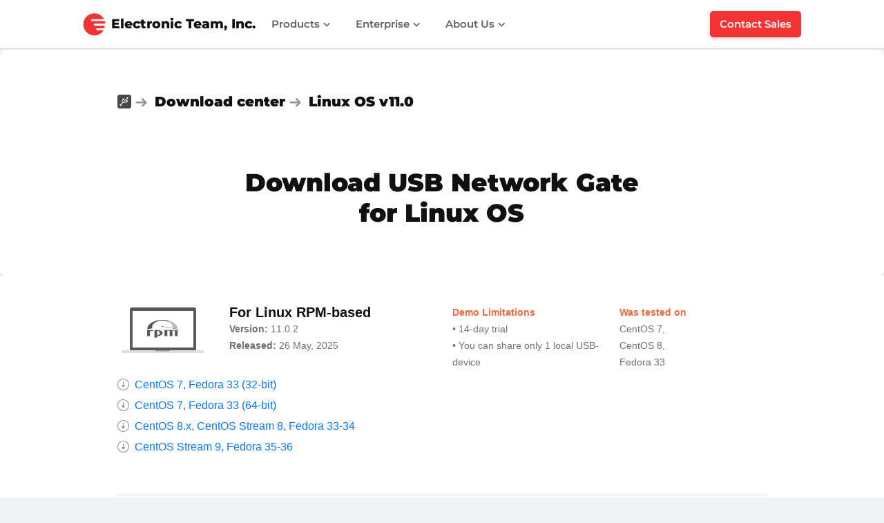

--- FILE ---
content_type: text/html; charset=UTF-8
request_url: https://www.eltima.com/products/usb-over-ethernet/post-download-linux/
body_size: 88098
content:







	
			
			


	
	

					
				
	


<!DOCTYPE html>
<html lang="en" >
<head>
<title>USB Network Gate for Linux OS</title>

  <!-- meta start -->
<meta http-equiv="Content-Type" content="text/html; charset=utf-8"/>
<meta http-equiv="X-UA-Compatible" content="IE=edge"/>
<meta name="viewport" lang="en" content="width=device-width, initial-scale=1"/>
<meta name="description" lang="en" content="Download USB Network Gate for Linux to share and access your USB over Network. "/>
<meta name="author"  content="Olga Weis" /><meta name="copyright" content="Eltima" /><meta name="robots" content="noindex,nofollow"/>
<!-- canonical page start -->
			<link rel="canonical" href="https://www.eltima.com/products/usb-over-ethernet/post-download-linux/"/>
	<!-- canonical page stop -->



<meta property='og:title' lang="" content="USB Network Gate for Linux OS" />
<meta property='og:image' lang="" content="https://www.eltima.com/images/upload/icons/electronic/article@1x1.jpg" />
<meta property='og:image:alt' lang="" content="USB Network Gate for Linux OS" />
<meta property='og:site_name' lang="" content="Serial over Ethernet
" />
<meta property='og:type' lang="" content="article" />
<meta property='og:url' lang="" content="https://www.eltima.com/products/usb-over-ethernet/post-download-linux/" />
<meta name='twitter:title' lang="" content="USB Network Gate for Linux OS" />
<meta name="twitter:image:alt" lang="" content="USB Network Gate for Linux OS" />
<meta name='twitter:image' lang="" content="https://www.eltima.com/images/upload/icons/electronic/article@1x1.jpg" />
<meta name='twitter:card' lang="" content="summary_large_image" />
<meta name='twitter:site' lang="" content="@inc_electronic" />
 
<meta property='og:description' lang="" content="Download USB Network Gate for Linux to share and access your USB over Network. " />
<meta name='twitter:description' lang="" content="Download USB Network Gate for Linux to share and access your USB over Network. " />
<!--alternate pages -->
<link rel="alternate" hreflang="x-default" href="https://www.eltima.com/products/usb-over-ethernet/post-download-linux/" />
<link rel="alternate" hreflang="en" href="https://www.eltima.com/products/usb-over-ethernet/post-download-linux/" />
<!-- favicon start -->


<link rel="shortcut icon" href="/images/favicon_electronic/favicon.ico" type="image/x-icon" />
<link rel="apple-touch-icon" href="/images/favicon_electronic/touch-icon-iphone.png" />
<link rel="apple-touch-icon" sizes="57x57" href="/images/favicon_electronic/apple-icon-57x57.png">
<link rel="apple-touch-icon" sizes="60x60" href="/images/favicon_electronic/apple-icon-60x60.png">
<link rel="apple-touch-icon" sizes="72x72" href="/images/favicon_electronic/apple-icon-72x72.png">
<link rel="apple-touch-icon" sizes="76x76" href="/images/favicon_electronic/apple-icon-76x76.png">
<link rel="apple-touch-icon" sizes="114x114" href="/images/favicon_electronic/apple-icon-114x114.png">
<link rel="apple-touch-icon" sizes="120x120" href="/images/favicon_electronic/apple-icon-120x120.png">
<link rel="apple-touch-icon" sizes="144x144" href="/images/favicon_electronic/apple-icon-144x144.png">
<link rel="apple-touch-icon" sizes="152x152" href="/images/favicon_electronic/apple-icon-152x152.png">
<link rel="apple-touch-icon" sizes="180x180" href="/images/favicon_electronic/apple-touch-icon.png">
<link rel="icon" type="image/png" sizes="192x192"  href="/images/favicon_electronic/android-icon-192x192.png">
<link rel="icon" type="image/png" sizes="32x32" href="/images/favicon_electronic/favicon-32x32.png">
<link rel="icon" type="image/png" sizes="96x96" href="/images/favicon_electronic/favicon-96x96.png">
<link rel="icon" type="image/png" sizes="16x16" href="/images/favicon_electronic/favicon-16x16.png">
<link rel="manifest" href="/images/favicon_electronic/manifest.json">
<link rel="mask-icon" href="/images/favicon_electronic/safari-pinned-tab.svg" color="#F33333">
<meta name="msapplication-TileColor" content="#F33333">
<meta name="msapplication-TileImage" content="/images/favicon_electronic/ms-icon-144x144.png">
<meta name="theme-color" content="#ffffff">

<!-- favicon stop --><!--  styles start -->	




					<style>
			
/*!
 * Bootstrap v3.3.1 (http://getbootstrap.com)
 * Copyright 2011-2014 Twitter, Inc.
 * Licensed under MIT (https://github.com/twbs/bootstrap/blob/master/LICENSE)
 */

/*! normalize.css v3.0.2 | MIT License | git.io/normalize */
html{font-family:sans-serif;-webkit-text-size-adjust:100%;-ms-text-size-adjust:100%}body{margin:0}article,aside,details,figcaption,figure,footer,header,hgroup,main,menu,nav,section,summary{display:block}audio,canvas,progress,video{display:inline-block;vertical-align:baseline}audio:not([controls]){display:none;height:0}[hidden],template{display:none}a{background-color:transparent}a:active,a:hover{outline:0}abbr[title]{border-bottom:1px dotted}b,strong{font-weight:700}dfn{font-style:italic}h1{margin:.67em 0;font-size:2em}mark{color:#000;background:#ff0}small{font-size:80%}sub,sup{position:relative;font-size:75%;line-height:0;vertical-align:baseline}sup{top:-.5em}sub{bottom:-.25em}img{border:0}svg:not(:root){overflow:hidden}figure{margin:1em
40px}hr{height:0;-webkit-box-sizing:content-box;-moz-box-sizing:content-box;box-sizing:content-box}pre{overflow:auto}code,kbd,pre,samp{font-family:monospace,monospace;font-size:1em}button,input,optgroup,select,textarea{margin:0;font:inherit;color:inherit}button{overflow:visible}button,select{text-transform:none}button,html input[type=button],input[type=reset],input[type=submit]{-webkit-appearance:button;cursor:pointer}button[disabled],html input[disabled]{cursor:default}button::-moz-focus-inner,input::-moz-focus-inner{padding:0;border:0}input{line-height:normal}input[type=checkbox],input[type=radio]{-webkit-box-sizing:border-box;-moz-box-sizing:border-box;box-sizing:border-box;padding:0}input[type=number]::-webkit-inner-spin-button,input[type=number]::-webkit-outer-spin-button{height:auto}input[type=search]{-webkit-box-sizing:content-box;-moz-box-sizing:content-box;box-sizing:content-box;-webkit-appearance:textfield}input[type=search]::-webkit-search-cancel-button,input[type=search]::-webkit-search-decoration{-webkit-appearance:none}fieldset{padding:.35em .625em .75em;margin:0
2px;border:1px
solid silver}legend{padding:0;border:0}textarea{overflow:auto}optgroup{font-weight:700}table{border-spacing:0;border-collapse:collapse}td,th{padding:0}
/*! Source: https://github.com/h5bp/html5-boilerplate/blob/master/src/css/main.css */
@media
print{*,:before,:after{color:#000!important;text-shadow:none!important;background:transparent!important;-webkit-box-shadow:none!important;box-shadow:none!important}a,a:visited{text-decoration:underline}a[href]:after{content:" (" attr(href) ")"}abbr[title]:after{content:" (" attr(title) ")"}a[href^="#"]:after,a[href^="javascript:"]:after{content:""}pre,blockquote{border:1px
solid #999;page-break-inside:avoid}thead{display:table-header-group}tr,img{page-break-inside:avoid}img{max-width:100%!important}p,h2,h3{orphans:3;widows:3}h2,h3{page-break-after:avoid}select{background:#fff!important}.navbar{display:none}.btn>.caret,.dropup>.btn>.caret{border-top-color:#000!important}.label{border:1px
solid #000}.table{border-collapse:collapse!important}.table td,.table
th{background-color:#fff!important}.table-bordered th,.table-bordered
td{border:1px
solid #ddd!important}}@font-face{font-family:'Glyphicons Halflings';src:url(/styles_new/fonts/glyphicons-halflings-regular.eot);src:url(/styles_new/fonts/glyphicons-halflings-regular.eot?#iefix) format('embedded-opentype'),url(/styles_new/fonts/glyphicons-halflings-regular.woff) format('woff'),url(/styles_new/fonts/glyphicons-halflings-regular.ttf) format('truetype'),url(/styles_new/fonts/glyphicons-halflings-regular.svg#glyphicons_halflingsregular) format('svg')}.glyphicon{position:relative;top:1px;display:inline-block;font-family:'Glyphicons Halflings';font-style:normal;font-weight:400;line-height:1;-webkit-font-smoothing:antialiased;-moz-osx-font-smoothing:grayscale}.glyphicon-asterisk:before{content:"\2a"}.glyphicon-plus:before{content:"\2b"}.glyphicon-euro:before,.glyphicon-eur:before{content:"\20ac"}.glyphicon-minus:before{content:"\2212"}.glyphicon-cloud:before{content:"\2601"}.glyphicon-envelope:before{content:"\2709"}.glyphicon-pencil:before{content:"\270f"}.glyphicon-glass:before{content:"\e001"}.glyphicon-music:before{content:"\e002"}.glyphicon-search:before{content:"\e003"}.glyphicon-heart:before{content:"\e005"}.glyphicon-star:before{content:"\e006"}.glyphicon-star-empty:before{content:"\e007"}.glyphicon-user:before{content:"\e008"}.glyphicon-film:before{content:"\e009"}.glyphicon-th-large:before{content:"\e010"}.glyphicon-th:before{content:"\e011"}.glyphicon-th-list:before{content:"\e012"}.glyphicon-ok:before{content:"\e013"}.glyphicon-remove:before{content:"\e014"}.glyphicon-zoom-in:before{content:"\e015"}.glyphicon-zoom-out:before{content:"\e016"}.glyphicon-off:before{content:"\e017"}.glyphicon-signal:before{content:"\e018"}.glyphicon-cog:before{content:"\e019"}.glyphicon-trash:before{content:"\e020"}.glyphicon-home:before{content:"\e021"}.glyphicon-file:before{content:"\e022"}.glyphicon-time:before{content:"\e023"}.glyphicon-road:before{content:"\e024"}.glyphicon-download-alt:before{content:"\e025"}.glyphicon-download:before{content:"\e026"}.glyphicon-upload:before{content:"\e027"}.glyphicon-inbox:before{content:"\e028"}.glyphicon-play-circle:before{content:"\e029"}.glyphicon-repeat:before{content:"\e030"}.glyphicon-refresh:before{content:"\e031"}.glyphicon-list-alt:before{content:"\e032"}.glyphicon-lock:before{content:"\e033"}.glyphicon-flag:before{content:"\e034"}.glyphicon-headphones:before{content:"\e035"}.glyphicon-volume-off:before{content:"\e036"}.glyphicon-volume-down:before{content:"\e037"}.glyphicon-volume-up:before{content:"\e038"}.glyphicon-qrcode:before{content:"\e039"}.glyphicon-barcode:before{content:"\e040"}.glyphicon-tag:before{content:"\e041"}.glyphicon-tags:before{content:"\e042"}.glyphicon-book:before{content:"\e043"}.glyphicon-bookmark:before{content:"\e044"}.glyphicon-print:before{content:"\e045"}.glyphicon-camera:before{content:"\e046"}.glyphicon-font:before{content:"\e047"}.glyphicon-bold:before{content:"\e048"}.glyphicon-italic:before{content:"\e049"}.glyphicon-text-height:before{content:"\e050"}.glyphicon-text-width:before{content:"\e051"}.glyphicon-align-left:before{content:"\e052"}.glyphicon-align-center:before{content:"\e053"}.glyphicon-align-right:before{content:"\e054"}.glyphicon-align-justify:before{content:"\e055"}.glyphicon-list:before{content:"\e056"}.glyphicon-indent-left:before{content:"\e057"}.glyphicon-indent-right:before{content:"\e058"}.glyphicon-facetime-video:before{content:"\e059"}.glyphicon-picture:before{content:"\e060"}.glyphicon-map-marker:before{content:"\e062"}.glyphicon-adjust:before{content:"\e063"}.glyphicon-tint:before{content:"\e064"}.glyphicon-edit:before{content:"\e065"}.glyphicon-share:before{content:"\e066"}.glyphicon-check:before{content:"\e067"}.glyphicon-move:before{content:"\e068"}.glyphicon-step-backward:before{content:"\e069"}.glyphicon-fast-backward:before{content:"\e070"}.glyphicon-backward:before{content:"\e071"}.glyphicon-play:before{content:"\e072"}.glyphicon-pause:before{content:"\e073"}.glyphicon-stop:before{content:"\e074"}.glyphicon-forward:before{content:"\e075"}.glyphicon-fast-forward:before{content:"\e076"}.glyphicon-step-forward:before{content:"\e077"}.glyphicon-eject:before{content:"\e078"}.glyphicon-chevron-left:before{content:"\e079"}.glyphicon-chevron-right:before{content:"\e080"}.glyphicon-plus-sign:before{content:"\e081"}.glyphicon-minus-sign:before{content:"\e082"}.glyphicon-remove-sign:before{content:"\e083"}.glyphicon-ok-sign:before{content:"\e084"}.glyphicon-question-sign:before{content:"\e085"}.glyphicon-info-sign:before{content:"\e086"}.glyphicon-screenshot:before{content:"\e087"}.glyphicon-remove-circle:before{content:"\e088"}.glyphicon-ok-circle:before{content:"\e089"}.glyphicon-ban-circle:before{content:"\e090"}.glyphicon-arrow-left:before{content:"\e091"}.glyphicon-arrow-right:before{content:"\e092"}.glyphicon-arrow-up:before{content:"\e093"}.glyphicon-arrow-down:before{content:"\e094"}.glyphicon-share-alt:before{content:"\e095"}.glyphicon-resize-full:before{content:"\e096"}.glyphicon-resize-small:before{content:"\e097"}.glyphicon-exclamation-sign:before{content:"\e101"}.glyphicon-gift:before{content:"\e102"}.glyphicon-leaf:before{content:"\e103"}.glyphicon-fire:before{content:"\e104"}.glyphicon-eye-open:before{content:"\e105"}.glyphicon-eye-close:before{content:"\e106"}.glyphicon-warning-sign:before{content:"\e107"}.glyphicon-plane:before{content:"\e108"}.glyphicon-calendar:before{content:"\e109"}.glyphicon-random:before{content:"\e110"}.glyphicon-comment:before{content:"\e111"}.glyphicon-magnet:before{content:"\e112"}.glyphicon-chevron-up:before{content:"\e113"}.glyphicon-chevron-down:before{content:"\e114"}.glyphicon-retweet:before{content:"\e115"}.glyphicon-shopping-cart:before{content:"\e116"}.glyphicon-folder-close:before{content:"\e117"}.glyphicon-folder-open:before{content:"\e118"}.glyphicon-resize-vertical:before{content:"\e119"}.glyphicon-resize-horizontal:before{content:"\e120"}.glyphicon-hdd:before{content:"\e121"}.glyphicon-bullhorn:before{content:"\e122"}.glyphicon-bell:before{content:"\e123"}.glyphicon-certificate:before{content:"\e124"}.glyphicon-thumbs-up:before{content:"\e125"}.glyphicon-thumbs-down:before{content:"\e126"}.glyphicon-hand-right:before{content:"\e127"}.glyphicon-hand-left:before{content:"\e128"}.glyphicon-hand-up:before{content:"\e129"}.glyphicon-hand-down:before{content:"\e130"}.glyphicon-circle-arrow-right:before{content:"\e131"}.glyphicon-circle-arrow-left:before{content:"\e132"}.glyphicon-circle-arrow-up:before{content:"\e133"}.glyphicon-circle-arrow-down:before{content:"\e134"}.glyphicon-globe:before{content:"\e135"}.glyphicon-wrench:before{content:"\e136"}.glyphicon-tasks:before{content:"\e137"}.glyphicon-filter:before{content:"\e138"}.glyphicon-briefcase:before{content:"\e139"}.glyphicon-fullscreen:before{content:"\e140"}.glyphicon-dashboard:before{content:"\e141"}.glyphicon-paperclip:before{content:"\e142"}.glyphicon-heart-empty:before{content:"\e143"}.glyphicon-link:before{content:"\e144"}.glyphicon-phone:before{content:"\e145"}.glyphicon-pushpin:before{content:"\e146"}.glyphicon-usd:before{content:"\e148"}.glyphicon-gbp:before{content:"\e149"}.glyphicon-sort:before{content:"\e150"}.glyphicon-sort-by-alphabet:before{content:"\e151"}.glyphicon-sort-by-alphabet-alt:before{content:"\e152"}.glyphicon-sort-by-order:before{content:"\e153"}.glyphicon-sort-by-order-alt:before{content:"\e154"}.glyphicon-sort-by-attributes:before{content:"\e155"}.glyphicon-sort-by-attributes-alt:before{content:"\e156"}.glyphicon-unchecked:before{content:"\e157"}.glyphicon-expand:before{content:"\e158"}.glyphicon-collapse-down:before{content:"\e159"}.glyphicon-collapse-up:before{content:"\e160"}.glyphicon-log-in:before{content:"\e161"}.glyphicon-flash:before{content:"\e162"}.glyphicon-log-out:before{content:"\e163"}.glyphicon-new-window:before{content:"\e164"}.glyphicon-record:before{content:"\e165"}.glyphicon-save:before{content:"\e166"}.glyphicon-open:before{content:"\e167"}.glyphicon-saved:before{content:"\e168"}.glyphicon-import:before{content:"\e169"}.glyphicon-export:before{content:"\e170"}.glyphicon-send:before{content:"\e171"}.glyphicon-floppy-disk:before{content:"\e172"}.glyphicon-floppy-saved:before{content:"\e173"}.glyphicon-floppy-remove:before{content:"\e174"}.glyphicon-floppy-save:before{content:"\e175"}.glyphicon-floppy-open:before{content:"\e176"}.glyphicon-credit-card:before{content:"\e177"}.glyphicon-transfer:before{content:"\e178"}.glyphicon-cutlery:before{content:"\e179"}.glyphicon-header:before{content:"\e180"}.glyphicon-compressed:before{content:"\e181"}.glyphicon-earphone:before{content:"\e182"}.glyphicon-phone-alt:before{content:"\e183"}.glyphicon-tower:before{content:"\e184"}.glyphicon-stats:before{content:"\e185"}.glyphicon-sd-video:before{content:"\e186"}.glyphicon-hd-video:before{content:"\e187"}.glyphicon-subtitles:before{content:"\e188"}.glyphicon-sound-stereo:before{content:"\e189"}.glyphicon-sound-dolby:before{content:"\e190"}.glyphicon-sound-5-1:before{content:"\e191"}.glyphicon-sound-6-1:before{content:"\e192"}.glyphicon-sound-7-1:before{content:"\e193"}.glyphicon-copyright-mark:before{content:"\e194"}.glyphicon-registration-mark:before{content:"\e195"}.glyphicon-cloud-download:before{content:"\e197"}.glyphicon-cloud-upload:before{content:"\e198"}.glyphicon-tree-conifer:before{content:"\e199"}.glyphicon-tree-deciduous:before{content:"\e200"}*{-webkit-box-sizing:border-box;-moz-box-sizing:border-box;box-sizing:border-box}:before,:after{-webkit-box-sizing:border-box;-moz-box-sizing:border-box;box-sizing:border-box}html{font-size:10px}body{font-family:Helvetica,Arial,sans-serif;font-size:14px;line-height:1.42857143;color:#333;background-color:#fff}input,button,select,textarea{font-family:inherit;font-size:inherit;line-height:inherit}a{color:#337ab7;text-decoration:none}a:hover,a:focus{color:#23527c;text-decoration:underline}a:focus{outline:thin dotted;outline:5px
auto -webkit-focus-ring-color;outline-offset:-2px}figure{margin:0}img{vertical-align:middle}.img-responsive,.thumbnail>img,.thumbnail a>img,.carousel-inner>.item>img,.carousel-inner>.item>a>img{display:block;max-width:100%;height:auto}.img-rounded{border-radius:6px}.img-thumbnail{display:inline-block;max-width:100%;height:auto;padding:4px;line-height:1.42857143;background-color:#fff;border:1px
solid #ddd;border-radius:4px;-webkit-transition:all .2s ease-in-out;-o-transition:all .2s ease-in-out;transition:all .2s ease-in-out}.img-circle{border-radius:50%}hr{margin-top:20px;margin-bottom:20px;border:0;border-top:1px solid #eee}.sr-only{position:absolute;width:1px;height:1px;padding:0;margin:-1px;overflow:hidden;clip:rect(0,0,0,0);border:0}.sr-only-focusable:active,.sr-only-focusable:focus{position:static;width:auto;height:auto;margin:0;overflow:visible;clip:auto}h1,h2,h3,h4,h5,h6,.h1,.h2,.h3,.h4,.h5,.h6{font-family:inherit;font-weight:500;line-height:1.1;color:inherit}h1 small,h2 small,h3 small,h4 small,h5 small,h6 small,.h1 small,.h2 small,.h3 small,.h4 small,.h5 small,.h6 small,h1 .small,h2 .small,h3 .small,h4 .small,h5 .small,h6 .small,.h1 .small,.h2 .small,.h3 .small,.h4 .small,.h5 .small,.h6
.small{font-weight:400;line-height:1;color:#777}h1,.h1,h2,.h2,h3,.h3{margin-top:20px;margin-bottom:10px}h1 small,.h1 small,h2 small,.h2 small,h3 small,.h3 small,h1 .small,.h1 .small,h2 .small,.h2 .small,h3 .small,.h3
.small{font-size:65%}h4,.h4,h5,.h5,h6,.h6{margin-top:10px;margin-bottom:10px}h4 small,.h4 small,h5 small,.h5 small,h6 small,.h6 small,h4 .small,.h4 .small,h5 .small,.h5 .small,h6 .small,.h6
.small{font-size:75%}h1,.h1{font-size:36px}h2,.h2{font-size:30px}h3,.h3{font-size:24px}h4,.h4{font-size:18px}h5,.h5{font-size:14px}h6,.h6{font-size:12px}p{margin:0
0 10px}.lead{margin-bottom:20px;font-size:16px;font-weight:300;line-height:1.4}@media (min-width:768px){.lead{font-size:21px}}small,.small{font-size:85%}mark,.mark{padding:.2em;background-color:#fcf8e3}.text-left{text-align:left}.text-right{text-align:right}.text-center{text-align:center}.text-justify{text-align:justify}.text-nowrap{white-space:nowrap}.text-lowercase{text-transform:lowercase}.text-uppercase{text-transform:uppercase}.text-capitalize{text-transform:capitalize}.text-muted{color:#777}.text-primary{color:#337ab7}a.text-primary:hover{color:#286090}.text-success{color:#3c763d}a.text-success:hover{color:#2b542c}.text-info{color:#31708f}a.text-info:hover{color:#245269}.text-warning{color:#8a6d3b}a.text-warning:hover{color:#66512c}.text-danger{color:#a94442}a.text-danger:hover{color:#843534}.bg-primary{color:#fff;background-color:#337ab7}a.bg-primary:hover{background-color:#286090}.bg-success{background-color:#dff0d8}a.bg-success:hover{background-color:#c1e2b3}.bg-info{background-color:#d9edf7}a.bg-info:hover{background-color:#afd9ee}.bg-warning{background-color:#fcf8e3}a.bg-warning:hover{background-color:#f7ecb5}.bg-danger{background-color:#f2dede}a.bg-danger:hover{background-color:#e4b9b9}.page-header{padding-bottom:9px;margin:40px
0 20px;border-bottom:1px solid #eee}ul,ol{margin-top:0;margin-bottom:10px}ul ul,ol ul,ul ol,ol
ol{margin-bottom:0}.list-unstyled{padding-left:0;list-style:none}.list-inline{padding-left:0;margin-left:-5px;list-style:none}.list-inline>li{display:inline-block;padding-right:5px;padding-left:5px}dl{margin-top:0;margin-bottom:20px}dt,dd{line-height:1.42857143}dt{font-weight:700}dd{margin-left:0}@media (min-width:768px){.dl-horizontal
dt{float:left;width:160px;overflow:hidden;clear:left;text-align:right;text-overflow:ellipsis;white-space:nowrap}.dl-horizontal
dd{margin-left:180px}}abbr[title],abbr[data-original-title]{cursor:help;border-bottom:1px dotted #777}.initialism{font-size:90%;text-transform:uppercase}blockquote{padding:10px
20px;margin:0
0 20px;font-size:17.5px;border-left:5px solid #eee}blockquote p:last-child,blockquote ul:last-child,blockquote ol:last-child{margin-bottom:0}blockquote footer,blockquote small,blockquote
.small{display:block;font-size:80%;line-height:1.42857143;color:#777}blockquote footer:before,blockquote small:before,blockquote .small:before{content:'\2014 \00A0'}.blockquote-reverse,blockquote.pull-right{padding-right:15px;padding-left:0;text-align:right;border-right:5px solid #eee;border-left:0}.blockquote-reverse footer:before,blockquote.pull-right footer:before,.blockquote-reverse small:before,blockquote.pull-right small:before,.blockquote-reverse .small:before,blockquote.pull-right .small:before{content:''}.blockquote-reverse footer:after,blockquote.pull-right footer:after,.blockquote-reverse small:after,blockquote.pull-right small:after,.blockquote-reverse .small:after,blockquote.pull-right .small:after{content:'\00A0 \2014'}address{margin-bottom:20px;font-style:normal;line-height:1.42857143}code,kbd,pre,samp{font-family:Menlo,Monaco,Consolas,"Courier New",monospace}code{padding:2px
4px;font-size:90%;color:#c7254e;background-color:#f9f2f4;border-radius:4px}kbd{padding:2px
4px;font-size:90%;color:#fff;background-color:#333;border-radius:3px;-webkit-box-shadow:inset 0 -1px 0 rgba(0,0,0,.25);box-shadow:inset 0 -1px 0 rgba(0,0,0,.25)}kbd
kbd{padding:0;font-size:100%;font-weight:700;-webkit-box-shadow:none;box-shadow:none}pre{display:block;padding:9.5px;margin:0
0 10px;font-size:13px;line-height:1.42857143;color:#333;word-break:break-all;word-wrap:break-word;background-color:#f5f5f5;border:1px
solid #ccc;border-radius:4px}pre
code{padding:0;font-size:inherit;color:inherit;white-space:pre-wrap;background-color:transparent;border-radius:0}.pre-scrollable{max-height:340px;overflow-y:scroll}.container{padding-right:15px;padding-left:15px;margin-right:auto;margin-left:auto}@media (min-width:768px){.container{width:750px}}@media (min-width:992px){.container{width:970px}}@media (min-width:1200px){.container{width:1170px}}.container-fluid{padding-right:15px;padding-left:15px;margin-right:auto;margin-left:auto}.row{margin-right:-15px;margin-left:-15px}.col-xs-1,.col-sm-1,.col-md-1,.col-lg-1,.col-xs-2,.col-sm-2,.col-md-2,.col-lg-2,.col-xs-3,.col-sm-3,.col-md-3,.col-lg-3,.col-xs-4,.col-sm-4,.col-md-4,.col-lg-4,.col-xs-5,.col-sm-5,.col-md-5,.col-lg-5,.col-xs-6,.col-sm-6,.col-md-6,.col-lg-6,.col-xs-7,.col-sm-7,.col-md-7,.col-lg-7,.col-xs-8,.col-sm-8,.col-md-8,.col-lg-8,.col-xs-9,.col-sm-9,.col-md-9,.col-lg-9,.col-xs-10,.col-sm-10,.col-md-10,.col-lg-10,.col-xs-11,.col-sm-11,.col-md-11,.col-lg-11,.col-xs-12,.col-sm-12,.col-md-12,.col-lg-12{position:relative;min-height:1px;padding-right:15px;padding-left:15px}.col-xs-1,.col-xs-2,.col-xs-3,.col-xs-4,.col-xs-5,.col-xs-6,.col-xs-7,.col-xs-8,.col-xs-9,.col-xs-10,.col-xs-11,.col-xs-12{float:left}.col-xs-12{width:100%}.col-xs-11{width:91.66666667%}.col-xs-10{width:83.33333333%}.col-xs-9{width:75%}.col-xs-8{width:66.66666667%}.col-xs-7{width:58.33333333%}.col-xs-6{width:50%}.col-xs-5{width:41.66666667%}.col-xs-4{width:33.33333333%}.col-xs-3{width:25%}.col-xs-2{width:16.66666667%}.col-xs-1{width:8.33333333%}.col-xs-pull-12{right:100%}.col-xs-pull-11{right:91.66666667%}.col-xs-pull-10{right:83.33333333%}.col-xs-pull-9{right:75%}.col-xs-pull-8{right:66.66666667%}.col-xs-pull-7{right:58.33333333%}.col-xs-pull-6{right:50%}.col-xs-pull-5{right:41.66666667%}.col-xs-pull-4{right:33.33333333%}.col-xs-pull-3{right:25%}.col-xs-pull-2{right:16.66666667%}.col-xs-pull-1{right:8.33333333%}.col-xs-pull-0{right:auto}.col-xs-push-12{left:100%}.col-xs-push-11{left:91.66666667%}.col-xs-push-10{left:83.33333333%}.col-xs-push-9{left:75%}.col-xs-push-8{left:66.66666667%}.col-xs-push-7{left:58.33333333%}.col-xs-push-6{left:50%}.col-xs-push-5{left:41.66666667%}.col-xs-push-4{left:33.33333333%}.col-xs-push-3{left:25%}.col-xs-push-2{left:16.66666667%}.col-xs-push-1{left:8.33333333%}.col-xs-push-0{left:auto}.col-xs-offset-12{margin-left:100%}.col-xs-offset-11{margin-left:91.66666667%}.col-xs-offset-10{margin-left:83.33333333%}.col-xs-offset-9{margin-left:75%}.col-xs-offset-8{margin-left:66.66666667%}.col-xs-offset-7{margin-left:58.33333333%}.col-xs-offset-6{margin-left:50%}.col-xs-offset-5{margin-left:41.66666667%}.col-xs-offset-4{margin-left:33.33333333%}.col-xs-offset-3{margin-left:25%}.col-xs-offset-2{margin-left:16.66666667%}.col-xs-offset-1{margin-left:8.33333333%}.col-xs-offset-0{margin-left:0}@media (min-width:768px){.col-sm-1,.col-sm-2,.col-sm-3,.col-sm-4,.col-sm-5,.col-sm-6,.col-sm-7,.col-sm-8,.col-sm-9,.col-sm-10,.col-sm-11,.col-sm-12{float:left}.col-sm-12{width:100%}.col-sm-11{width:91.66666667%}.col-sm-10{width:83.33333333%}.col-sm-9{width:75%}.col-sm-8{width:66.66666667%}.col-sm-7{width:58.33333333%}.col-sm-6{width:50%}.col-sm-5{width:41.66666667%}.col-sm-4{width:33.33333333%}.col-sm-3{width:25%}.col-sm-2{width:16.66666667%}.col-sm-1{width:8.33333333%}.col-sm-pull-12{right:100%}.col-sm-pull-11{right:91.66666667%}.col-sm-pull-10{right:83.33333333%}.col-sm-pull-9{right:75%}.col-sm-pull-8{right:66.66666667%}.col-sm-pull-7{right:58.33333333%}.col-sm-pull-6{right:50%}.col-sm-pull-5{right:41.66666667%}.col-sm-pull-4{right:33.33333333%}.col-sm-pull-3{right:25%}.col-sm-pull-2{right:16.66666667%}.col-sm-pull-1{right:8.33333333%}.col-sm-pull-0{right:auto}.col-sm-push-12{left:100%}.col-sm-push-11{left:91.66666667%}.col-sm-push-10{left:83.33333333%}.col-sm-push-9{left:75%}.col-sm-push-8{left:66.66666667%}.col-sm-push-7{left:58.33333333%}.col-sm-push-6{left:50%}.col-sm-push-5{left:41.66666667%}.col-sm-push-4{left:33.33333333%}.col-sm-push-3{left:25%}.col-sm-push-2{left:16.66666667%}.col-sm-push-1{left:8.33333333%}.col-sm-push-0{left:auto}.col-sm-offset-12{margin-left:100%}.col-sm-offset-11{margin-left:91.66666667%}.col-sm-offset-10{margin-left:83.33333333%}.col-sm-offset-9{margin-left:75%}.col-sm-offset-8{margin-left:66.66666667%}.col-sm-offset-7{margin-left:58.33333333%}.col-sm-offset-6{margin-left:50%}.col-sm-offset-5{margin-left:41.66666667%}.col-sm-offset-4{margin-left:33.33333333%}.col-sm-offset-3{margin-left:25%}.col-sm-offset-2{margin-left:16.66666667%}.col-sm-offset-1{margin-left:8.33333333%}.col-sm-offset-0{margin-left:0}}@media (min-width:992px){.col-md-1,.col-md-2,.col-md-3,.col-md-4,.col-md-5,.col-md-6,.col-md-7,.col-md-8,.col-md-9,.col-md-10,.col-md-11,.col-md-12{float:left}.col-md-12{width:100%}.col-md-11{width:91.66666667%}.col-md-10{width:83.33333333%}.col-md-9{width:75%}.col-md-8{width:66.66666667%}.col-md-7{width:58.33333333%}.col-md-6{width:50%}.col-md-5{width:41.66666667%}.col-md-4{width:33.33333333%}.col-md-3{width:25%}.col-md-2{width:16.66666667%}.col-md-1{width:8.33333333%}.col-md-pull-12{right:100%}.col-md-pull-11{right:91.66666667%}.col-md-pull-10{right:83.33333333%}.col-md-pull-9{right:75%}.col-md-pull-8{right:66.66666667%}.col-md-pull-7{right:58.33333333%}.col-md-pull-6{right:50%}.col-md-pull-5{right:41.66666667%}.col-md-pull-4{right:33.33333333%}.col-md-pull-3{right:25%}.col-md-pull-2{right:16.66666667%}.col-md-pull-1{right:8.33333333%}.col-md-pull-0{right:auto}.col-md-push-12{left:100%}.col-md-push-11{left:91.66666667%}.col-md-push-10{left:83.33333333%}.col-md-push-9{left:75%}.col-md-push-8{left:66.66666667%}.col-md-push-7{left:58.33333333%}.col-md-push-6{left:50%}.col-md-push-5{left:41.66666667%}.col-md-push-4{left:33.33333333%}.col-md-push-3{left:25%}.col-md-push-2{left:16.66666667%}.col-md-push-1{left:8.33333333%}.col-md-push-0{left:auto}.col-md-offset-12{margin-left:100%}.col-md-offset-11{margin-left:91.66666667%}.col-md-offset-10{margin-left:83.33333333%}.col-md-offset-9{margin-left:75%}.col-md-offset-8{margin-left:66.66666667%}.col-md-offset-7{margin-left:58.33333333%}.col-md-offset-6{margin-left:50%}.col-md-offset-5{margin-left:41.66666667%}.col-md-offset-4{margin-left:33.33333333%}.col-md-offset-3{margin-left:25%}.col-md-offset-2{margin-left:16.66666667%}.col-md-offset-1{margin-left:8.33333333%}.col-md-offset-0{margin-left:0}}@media (min-width:1200px){.col-lg-1,.col-lg-2,.col-lg-3,.col-lg-4,.col-lg-5,.col-lg-6,.col-lg-7,.col-lg-8,.col-lg-9,.col-lg-10,.col-lg-11,.col-lg-12{float:left}.col-lg-12{width:100%}.col-lg-11{width:91.66666667%}.col-lg-10{width:83.33333333%}.col-lg-9{width:75%}.col-lg-8{width:66.66666667%}.col-lg-7{width:58.33333333%}.col-lg-6{width:50%}.col-lg-5{width:41.66666667%}.col-lg-4{width:33.33333333%}.col-lg-3{width:25%}.col-lg-2{width:16.66666667%}.col-lg-1{width:8.33333333%}.col-lg-pull-12{right:100%}.col-lg-pull-11{right:91.66666667%}.col-lg-pull-10{right:83.33333333%}.col-lg-pull-9{right:75%}.col-lg-pull-8{right:66.66666667%}.col-lg-pull-7{right:58.33333333%}.col-lg-pull-6{right:50%}.col-lg-pull-5{right:41.66666667%}.col-lg-pull-4{right:33.33333333%}.col-lg-pull-3{right:25%}.col-lg-pull-2{right:16.66666667%}.col-lg-pull-1{right:8.33333333%}.col-lg-pull-0{right:auto}.col-lg-push-12{left:100%}.col-lg-push-11{left:91.66666667%}.col-lg-push-10{left:83.33333333%}.col-lg-push-9{left:75%}.col-lg-push-8{left:66.66666667%}.col-lg-push-7{left:58.33333333%}.col-lg-push-6{left:50%}.col-lg-push-5{left:41.66666667%}.col-lg-push-4{left:33.33333333%}.col-lg-push-3{left:25%}.col-lg-push-2{left:16.66666667%}.col-lg-push-1{left:8.33333333%}.col-lg-push-0{left:auto}.col-lg-offset-12{margin-left:100%}.col-lg-offset-11{margin-left:91.66666667%}.col-lg-offset-10{margin-left:83.33333333%}.col-lg-offset-9{margin-left:75%}.col-lg-offset-8{margin-left:66.66666667%}.col-lg-offset-7{margin-left:58.33333333%}.col-lg-offset-6{margin-left:50%}.col-lg-offset-5{margin-left:41.66666667%}.col-lg-offset-4{margin-left:33.33333333%}.col-lg-offset-3{margin-left:25%}.col-lg-offset-2{margin-left:16.66666667%}.col-lg-offset-1{margin-left:8.33333333%}.col-lg-offset-0{margin-left:0}}table{background-color:transparent}caption{padding-top:8px;padding-bottom:8px;color:#777;text-align:left}th{text-align:left}.table{width:100%;max-width:100%;margin-bottom:20px}.table>thead>tr>th,.table>tbody>tr>th,.table>tfoot>tr>th,.table>thead>tr>td,.table>tbody>tr>td,.table>tfoot>tr>td{padding:8px;line-height:1.42857143;vertical-align:top;border-top:1px solid #ddd}.table>thead>tr>th{vertical-align:bottom;border-bottom:2px solid #ddd}.table>caption+thead>tr:first-child>th,.table>colgroup+thead>tr:first-child>th,.table>thead:first-child>tr:first-child>th,.table>caption+thead>tr:first-child>td,.table>colgroup+thead>tr:first-child>td,.table>thead:first-child>tr:first-child>td{border-top:0}.table>tbody+tbody{border-top:2px solid #ddd}.table
.table{background-color:#fff}.table-condensed>thead>tr>th,.table-condensed>tbody>tr>th,.table-condensed>tfoot>tr>th,.table-condensed>thead>tr>td,.table-condensed>tbody>tr>td,.table-condensed>tfoot>tr>td{padding:5px}.table-bordered{border:1px
solid #ddd}.table-bordered>thead>tr>th,.table-bordered>tbody>tr>th,.table-bordered>tfoot>tr>th,.table-bordered>thead>tr>td,.table-bordered>tbody>tr>td,.table-bordered>tfoot>tr>td{border:1px
solid #ddd}.table-bordered>thead>tr>th,.table-bordered>thead>tr>td{border-bottom-width:2px}.table-striped>tbody>tr:nth-child(odd){background-color:#f9f9f9}.table-hover>tbody>tr:hover{background-color:#f5f5f5}table col[class*=col-]{position:static;display:table-column;float:none}table td[class*=col-],table th[class*=col-]{position:static;display:table-cell;float:none}.table>thead>tr>td.active,.table>tbody>tr>td.active,.table>tfoot>tr>td.active,.table>thead>tr>th.active,.table>tbody>tr>th.active,.table>tfoot>tr>th.active,.table>thead>tr.active>td,.table>tbody>tr.active>td,.table>tfoot>tr.active>td,.table>thead>tr.active>th,.table>tbody>tr.active>th,.table>tfoot>tr.active>th{background-color:#f5f5f5}.table-hover>tbody>tr>td.active:hover,.table-hover>tbody>tr>th.active:hover,.table-hover>tbody>tr.active:hover>td,.table-hover>tbody>tr:hover>.active,.table-hover>tbody>tr.active:hover>th{background-color:#e8e8e8}.table>thead>tr>td.success,.table>tbody>tr>td.success,.table>tfoot>tr>td.success,.table>thead>tr>th.success,.table>tbody>tr>th.success,.table>tfoot>tr>th.success,.table>thead>tr.success>td,.table>tbody>tr.success>td,.table>tfoot>tr.success>td,.table>thead>tr.success>th,.table>tbody>tr.success>th,.table>tfoot>tr.success>th{background-color:#dff0d8}.table-hover>tbody>tr>td.success:hover,.table-hover>tbody>tr>th.success:hover,.table-hover>tbody>tr.success:hover>td,.table-hover>tbody>tr:hover>.success,.table-hover>tbody>tr.success:hover>th{background-color:#d0e9c6}.table>thead>tr>td.info,.table>tbody>tr>td.info,.table>tfoot>tr>td.info,.table>thead>tr>th.info,.table>tbody>tr>th.info,.table>tfoot>tr>th.info,.table>thead>tr.info>td,.table>tbody>tr.info>td,.table>tfoot>tr.info>td,.table>thead>tr.info>th,.table>tbody>tr.info>th,.table>tfoot>tr.info>th{background-color:#d9edf7}.table-hover>tbody>tr>td.info:hover,.table-hover>tbody>tr>th.info:hover,.table-hover>tbody>tr.info:hover>td,.table-hover>tbody>tr:hover>.info,.table-hover>tbody>tr.info:hover>th{background-color:#c4e3f3}.table>thead>tr>td.warning,.table>tbody>tr>td.warning,.table>tfoot>tr>td.warning,.table>thead>tr>th.warning,.table>tbody>tr>th.warning,.table>tfoot>tr>th.warning,.table>thead>tr.warning>td,.table>tbody>tr.warning>td,.table>tfoot>tr.warning>td,.table>thead>tr.warning>th,.table>tbody>tr.warning>th,.table>tfoot>tr.warning>th{background-color:#fcf8e3}.table-hover>tbody>tr>td.warning:hover,.table-hover>tbody>tr>th.warning:hover,.table-hover>tbody>tr.warning:hover>td,.table-hover>tbody>tr:hover>.warning,.table-hover>tbody>tr.warning:hover>th{background-color:#faf2cc}.table>thead>tr>td.danger,.table>tbody>tr>td.danger,.table>tfoot>tr>td.danger,.table>thead>tr>th.danger,.table>tbody>tr>th.danger,.table>tfoot>tr>th.danger,.table>thead>tr.danger>td,.table>tbody>tr.danger>td,.table>tfoot>tr.danger>td,.table>thead>tr.danger>th,.table>tbody>tr.danger>th,.table>tfoot>tr.danger>th{background-color:#f2dede}.table-hover>tbody>tr>td.danger:hover,.table-hover>tbody>tr>th.danger:hover,.table-hover>tbody>tr.danger:hover>td,.table-hover>tbody>tr:hover>.danger,.table-hover>tbody>tr.danger:hover>th{background-color:#ebcccc}.table-responsive{min-height:.01%;overflow-x:auto}@media screen and (max-width:767px){.table-responsive{width:100%;margin-bottom:15px;overflow-y:hidden;-ms-overflow-style:-ms-autohiding-scrollbar;border:1px
solid #ddd}.table-responsive>.table{margin-bottom:0}.table-responsive>.table>thead>tr>th,.table-responsive>.table>tbody>tr>th,.table-responsive>.table>tfoot>tr>th,.table-responsive>.table>thead>tr>td,.table-responsive>.table>tbody>tr>td,.table-responsive>.table>tfoot>tr>td{white-space:nowrap}.table-responsive>.table-bordered{border:0}.table-responsive>.table-bordered>thead>tr>th:first-child,.table-responsive>.table-bordered>tbody>tr>th:first-child,.table-responsive>.table-bordered>tfoot>tr>th:first-child,.table-responsive>.table-bordered>thead>tr>td:first-child,.table-responsive>.table-bordered>tbody>tr>td:first-child,.table-responsive>.table-bordered>tfoot>tr>td:first-child{border-left:0}.table-responsive>.table-bordered>thead>tr>th:last-child,.table-responsive>.table-bordered>tbody>tr>th:last-child,.table-responsive>.table-bordered>tfoot>tr>th:last-child,.table-responsive>.table-bordered>thead>tr>td:last-child,.table-responsive>.table-bordered>tbody>tr>td:last-child,.table-responsive>.table-bordered>tfoot>tr>td:last-child{border-right:0}.table-responsive>.table-bordered>tbody>tr:last-child>th,.table-responsive>.table-bordered>tfoot>tr:last-child>th,.table-responsive>.table-bordered>tbody>tr:last-child>td,.table-responsive>.table-bordered>tfoot>tr:last-child>td{border-bottom:0}}fieldset{min-width:0;padding:0;margin:0;border:0}legend{display:block;width:100%;padding:0;margin-bottom:20px;font-size:21px;line-height:inherit;color:#333;border:0;border-bottom:1px solid #e5e5e5}label{display:inline-block;max-width:100%;margin-bottom:5px;font-weight:700}input[type=search]{-webkit-box-sizing:border-box;-moz-box-sizing:border-box;box-sizing:border-box}input[type=radio],input[type=checkbox]{margin:4px
0 0;margin-top:1px;line-height:normal}input[type=file]{display:block}input[type=range]{display:block;width:100%}select[multiple],select[size]{height:auto}input[type=file]:focus,input[type=radio]:focus,input[type=checkbox]:focus{outline:thin dotted;outline:5px
auto -webkit-focus-ring-color;outline-offset:-2px}output{display:block;padding-top:7px;font-size:14px;line-height:1.42857143;color:#555}.form-control{display:block;width:100%;height:34px;padding:6px
12px;font-size:14px;line-height:1.42857143;color:#555;background-color:#fff;background-image:none;border:1px
solid #ccc;border-radius:4px;-webkit-box-shadow:inset 0 1px 1px rgba(0,0,0,.075);box-shadow:inset 0 1px 1px rgba(0,0,0,.075);-webkit-transition:border-color ease-in-out .15s,-webkit-box-shadow ease-in-out .15s;-o-transition:border-color ease-in-out .15s,box-shadow ease-in-out .15s;transition:border-color ease-in-out .15s,box-shadow ease-in-out .15s}.form-control:focus{border-color:#66afe9;outline:0;-webkit-box-shadow:inset 0 1px 1px rgba(0,0,0,.075),0 0 8px rgba(102,175,233,.6);box-shadow:inset 0 1px 1px rgba(0,0,0,.075),0 0 8px rgba(102,175,233,.6)}.form-control::-moz-placeholder{color:#999;opacity:1}.form-control:-ms-input-placeholder{color:#999}.form-control::-webkit-input-placeholder{color:#999}.form-control[disabled],.form-control[readonly],fieldset[disabled] .form-control{cursor:not-allowed;background-color:#eee;opacity:1}textarea.form-control{height:auto}input[type=search]{-webkit-appearance:none}@media screen and (-webkit-min-device-pixel-ratio:0){input[type=date],input[type=time],input[type=datetime-local],input[type=month]{line-height:34px}input[type=date].input-sm,input[type=time].input-sm,input[type=datetime-local].input-sm,input[type=month].input-sm{line-height:30px}input[type=date].input-lg,input[type=time].input-lg,input[type=datetime-local].input-lg,input[type=month].input-lg{line-height:46px}}.form-group{margin-bottom:15px}.radio,.checkbox{position:relative;display:block;margin-top:10px;margin-bottom:10px}.radio label,.checkbox
label{min-height:20px;padding-left:20px;margin-bottom:0;font-weight:400;cursor:pointer}.radio input[type=radio],.radio-inline input[type=radio],.checkbox input[type=checkbox],.checkbox-inline input[type=checkbox]{position:absolute;margin-top:4px;margin-left:-20px}.radio+.radio,.checkbox+.checkbox{margin-top:-5px}.radio-inline,.checkbox-inline{display:inline-block;padding-left:20px;margin-bottom:0;font-weight:400;vertical-align:middle;cursor:pointer}.radio-inline+.radio-inline,.checkbox-inline+.checkbox-inline{margin-top:0;margin-left:10px}input[type=radio][disabled],input[type=checkbox][disabled],input[type=radio].disabled,input[type=checkbox].disabled,fieldset[disabled] input[type=radio],fieldset[disabled] input[type=checkbox]{cursor:not-allowed}.radio-inline.disabled,.checkbox-inline.disabled,fieldset[disabled] .radio-inline,fieldset[disabled] .checkbox-inline{cursor:not-allowed}.radio.disabled label,.checkbox.disabled label,fieldset[disabled] .radio label,fieldset[disabled] .checkbox
label{cursor:not-allowed}.form-control-static{padding-top:7px;padding-bottom:7px;margin-bottom:0}.form-control-static.input-lg,.form-control-static.input-sm{padding-right:0;padding-left:0}.input-sm,.form-group-sm .form-control{height:30px;padding:5px
10px;font-size:12px;line-height:1.5;border-radius:3px}select.input-sm,select.form-group-sm .form-control{height:30px;line-height:30px}textarea.input-sm,textarea.form-group-sm .form-control,select[multiple].input-sm,select[multiple].form-group-sm .form-control{height:auto}.input-lg,.form-group-lg .form-control{height:46px;padding:10px
16px;font-size:18px;line-height:1.33;border-radius:6px}select.input-lg,select.form-group-lg .form-control{height:46px;line-height:46px}textarea.input-lg,textarea.form-group-lg .form-control,select[multiple].input-lg,select[multiple].form-group-lg .form-control{height:auto}.has-feedback{position:relative}.has-feedback .form-control{padding-right:42.5px}.form-control-feedback{position:absolute;top:0;right:0;z-index:2;display:block;width:34px;height:34px;line-height:34px;text-align:center;pointer-events:none}.input-lg+.form-control-feedback{width:46px;height:46px;line-height:46px}.input-sm+.form-control-feedback{width:30px;height:30px;line-height:30px}.has-success .help-block,.has-success .control-label,.has-success .radio,.has-success .checkbox,.has-success .radio-inline,.has-success .checkbox-inline,.has-success.radio label,.has-success.checkbox label,.has-success.radio-inline label,.has-success.checkbox-inline
label{color:#3c763d}.has-success .form-control{border-color:#3c763d;-webkit-box-shadow:inset 0 1px 1px rgba(0,0,0,.075);box-shadow:inset 0 1px 1px rgba(0,0,0,.075)}.has-success .form-control:focus{border-color:#2b542c;-webkit-box-shadow:inset 0 1px 1px rgba(0,0,0,.075),0 0 6px #67b168;box-shadow:inset 0 1px 1px rgba(0,0,0,.075),0 0 6px #67b168}.has-success .input-group-addon{color:#3c763d;background-color:#dff0d8;border-color:#3c763d}.has-success .form-control-feedback{color:#3c763d}.has-warning .help-block,.has-warning .control-label,.has-warning .radio,.has-warning .checkbox,.has-warning .radio-inline,.has-warning .checkbox-inline,.has-warning.radio label,.has-warning.checkbox label,.has-warning.radio-inline label,.has-warning.checkbox-inline
label{color:#8a6d3b}.has-warning .form-control{border-color:#8a6d3b;-webkit-box-shadow:inset 0 1px 1px rgba(0,0,0,.075);box-shadow:inset 0 1px 1px rgba(0,0,0,.075)}.has-warning .form-control:focus{border-color:#66512c;-webkit-box-shadow:inset 0 1px 1px rgba(0,0,0,.075),0 0 6px #c0a16b;box-shadow:inset 0 1px 1px rgba(0,0,0,.075),0 0 6px #c0a16b}.has-warning .input-group-addon{color:#8a6d3b;background-color:#fcf8e3;border-color:#8a6d3b}.has-warning .form-control-feedback{color:#8a6d3b}.has-error .help-block,.has-error .control-label,.has-error .radio,.has-error .checkbox,.has-error .radio-inline,.has-error .checkbox-inline,.has-error.radio label,.has-error.checkbox label,.has-error.radio-inline label,.has-error.checkbox-inline
label{color:#a94442}.has-error .form-control{border-color:#a94442;-webkit-box-shadow:inset 0 1px 1px rgba(0,0,0,.075);box-shadow:inset 0 1px 1px rgba(0,0,0,.075)}.has-error .form-control:focus{border-color:#843534;-webkit-box-shadow:inset 0 1px 1px rgba(0,0,0,.075),0 0 6px #ce8483;box-shadow:inset 0 1px 1px rgba(0,0,0,.075),0 0 6px #ce8483}.has-error .input-group-addon{color:#a94442;background-color:#f2dede;border-color:#a94442}.has-error .form-control-feedback{color:#a94442}.has-feedback label~.form-control-feedback{top:25px}.has-feedback label.sr-only~.form-control-feedback{top:0}.help-block{display:block;margin-top:5px;margin-bottom:10px;color:#737373}@media (min-width:768px){.form-inline .form-group{display:inline-block;margin-bottom:0;vertical-align:middle}.form-inline .form-control{display:inline-block;width:auto;vertical-align:middle}.form-inline .form-control-static{display:inline-block}.form-inline .input-group{display:inline-table;vertical-align:middle}.form-inline .input-group .input-group-addon,.form-inline .input-group .input-group-btn,.form-inline .input-group .form-control{width:auto}.form-inline .input-group>.form-control{width:100%}.form-inline .control-label{margin-bottom:0;vertical-align:middle}.form-inline .radio,.form-inline
.checkbox{display:inline-block;margin-top:0;margin-bottom:0;vertical-align:middle}.form-inline .radio label,.form-inline .checkbox
label{padding-left:0}.form-inline .radio input[type=radio],.form-inline .checkbox input[type=checkbox]{position:relative;margin-left:0}.form-inline .has-feedback .form-control-feedback{top:0}}.form-horizontal .radio,.form-horizontal .checkbox,.form-horizontal .radio-inline,.form-horizontal .checkbox-inline{padding-top:7px;margin-top:0;margin-bottom:0}.form-horizontal .radio,.form-horizontal
.checkbox{min-height:27px}.form-horizontal .form-group{margin-right:-15px;margin-left:-15px}@media (min-width:768px){.form-horizontal .control-label{padding-top:7px;margin-bottom:0;text-align:right}}.form-horizontal .has-feedback .form-control-feedback{right:15px}@media (min-width:768px){.form-horizontal .form-group-lg .control-label{padding-top:14.3px}}@media (min-width:768px){.form-horizontal .form-group-sm .control-label{padding-top:6px}}.btn{display:inline-block;padding:6px
12px;margin-bottom:0;font-size:14px;font-weight:400;line-height:1.42857143;text-align:center;white-space:nowrap;vertical-align:middle;-ms-touch-action:manipulation;touch-action:manipulation;cursor:pointer;-webkit-user-select:none;-moz-user-select:none;-ms-user-select:none;user-select:none;background-image:none;border:1px
solid transparent;border-radius:4px}.btn:focus,.btn:active:focus,.btn.active:focus,.btn.focus,.btn:active.focus,.btn.active.focus{outline:thin dotted;outline:5px
auto -webkit-focus-ring-color;outline-offset:-2px}.btn:hover,.btn:focus,.btn.focus{color:#333;text-decoration:none}.btn:active,.btn.active{background-image:none;outline:0;-webkit-box-shadow:inset 0 3px 5px rgba(0,0,0,.125);box-shadow:inset 0 3px 5px rgba(0,0,0,.125)}.btn.disabled,.btn[disabled],fieldset[disabled] .btn{pointer-events:none;cursor:not-allowed;filter:alpha(opacity=65);-webkit-box-shadow:none;box-shadow:none;opacity:.65}.btn-default{color:#333;background-color:#fff;border-color:#ccc}.btn-default:hover,.btn-default:focus,.btn-default.focus,.btn-default:active,.btn-default.active,.open>.dropdown-toggle.btn-default{color:#333;background-color:#e6e6e6;border-color:#adadad}.btn-default:active,.btn-default.active,.open>.dropdown-toggle.btn-default{background-image:none}.btn-default.disabled,.btn-default[disabled],fieldset[disabled] .btn-default,.btn-default.disabled:hover,.btn-default[disabled]:hover,fieldset[disabled] .btn-default:hover,.btn-default.disabled:focus,.btn-default[disabled]:focus,fieldset[disabled] .btn-default:focus,.btn-default.disabled.focus,.btn-default[disabled].focus,fieldset[disabled] .btn-default.focus,.btn-default.disabled:active,.btn-default[disabled]:active,fieldset[disabled] .btn-default:active,.btn-default.disabled.active,.btn-default[disabled].active,fieldset[disabled] .btn-default.active{background-color:#fff;border-color:#ccc}.btn-default
.badge{color:#fff;background-color:#333}.btn-primary{color:#fff;background-color:#337ab7;border-color:#2e6da4}.btn-primary:hover,.btn-primary:focus,.btn-primary.focus,.btn-primary:active,.btn-primary.active,.open>.dropdown-toggle.btn-primary{color:#fff;background-color:#286090;border-color:#204d74}.btn-primary:active,.btn-primary.active,.open>.dropdown-toggle.btn-primary{background-image:none}.btn-primary.disabled,.btn-primary[disabled],fieldset[disabled] .btn-primary,.btn-primary.disabled:hover,.btn-primary[disabled]:hover,fieldset[disabled] .btn-primary:hover,.btn-primary.disabled:focus,.btn-primary[disabled]:focus,fieldset[disabled] .btn-primary:focus,.btn-primary.disabled.focus,.btn-primary[disabled].focus,fieldset[disabled] .btn-primary.focus,.btn-primary.disabled:active,.btn-primary[disabled]:active,fieldset[disabled] .btn-primary:active,.btn-primary.disabled.active,.btn-primary[disabled].active,fieldset[disabled] .btn-primary.active{background-color:#337ab7;border-color:#2e6da4}.btn-primary
.badge{color:#337ab7;background-color:#fff}.btn-success{color:#fff;background-color:#5cb85c;border-color:#4cae4c}.btn-success:hover,.btn-success:focus,.btn-success.focus,.btn-success:active,.btn-success.active,.open>.dropdown-toggle.btn-success{color:#fff;background-color:#449d44;border-color:#398439}.btn-success:active,.btn-success.active,.open>.dropdown-toggle.btn-success{background-image:none}.btn-success.disabled,.btn-success[disabled],fieldset[disabled] .btn-success,.btn-success.disabled:hover,.btn-success[disabled]:hover,fieldset[disabled] .btn-success:hover,.btn-success.disabled:focus,.btn-success[disabled]:focus,fieldset[disabled] .btn-success:focus,.btn-success.disabled.focus,.btn-success[disabled].focus,fieldset[disabled] .btn-success.focus,.btn-success.disabled:active,.btn-success[disabled]:active,fieldset[disabled] .btn-success:active,.btn-success.disabled.active,.btn-success[disabled].active,fieldset[disabled] .btn-success.active{background-color:#5cb85c;border-color:#4cae4c}.btn-success
.badge{color:#5cb85c;background-color:#fff}.btn-info{color:#fff;background-color:#5bc0de;border-color:#46b8da}.btn-info:hover,.btn-info:focus,.btn-info.focus,.btn-info:active,.btn-info.active,.open>.dropdown-toggle.btn-info{color:#fff;background-color:#31b0d5;border-color:#269abc}.btn-info:active,.btn-info.active,.open>.dropdown-toggle.btn-info{background-image:none}.btn-info.disabled,.btn-info[disabled],fieldset[disabled] .btn-info,.btn-info.disabled:hover,.btn-info[disabled]:hover,fieldset[disabled] .btn-info:hover,.btn-info.disabled:focus,.btn-info[disabled]:focus,fieldset[disabled] .btn-info:focus,.btn-info.disabled.focus,.btn-info[disabled].focus,fieldset[disabled] .btn-info.focus,.btn-info.disabled:active,.btn-info[disabled]:active,fieldset[disabled] .btn-info:active,.btn-info.disabled.active,.btn-info[disabled].active,fieldset[disabled] .btn-info.active{background-color:#5bc0de;border-color:#46b8da}.btn-info
.badge{color:#5bc0de;background-color:#fff}.btn-warning{color:#fff;background-color:#f0ad4e;border-color:#eea236}.btn-warning:hover,.btn-warning:focus,.btn-warning.focus,.btn-warning:active,.btn-warning.active,.open>.dropdown-toggle.btn-warning{color:#fff;background-color:#ec971f;border-color:#d58512}.btn-warning:active,.btn-warning.active,.open>.dropdown-toggle.btn-warning{background-image:none}.btn-warning.disabled,.btn-warning[disabled],fieldset[disabled] .btn-warning,.btn-warning.disabled:hover,.btn-warning[disabled]:hover,fieldset[disabled] .btn-warning:hover,.btn-warning.disabled:focus,.btn-warning[disabled]:focus,fieldset[disabled] .btn-warning:focus,.btn-warning.disabled.focus,.btn-warning[disabled].focus,fieldset[disabled] .btn-warning.focus,.btn-warning.disabled:active,.btn-warning[disabled]:active,fieldset[disabled] .btn-warning:active,.btn-warning.disabled.active,.btn-warning[disabled].active,fieldset[disabled] .btn-warning.active{background-color:#f0ad4e;border-color:#eea236}.btn-warning
.badge{color:#f0ad4e;background-color:#fff}.btn-danger{color:#fff;background-color:#d9534f;border-color:#d43f3a}.btn-danger:hover,.btn-danger:focus,.btn-danger.focus,.btn-danger:active,.btn-danger.active,.open>.dropdown-toggle.btn-danger{color:#fff;background-color:#c9302c;border-color:#ac2925}.btn-danger:active,.btn-danger.active,.open>.dropdown-toggle.btn-danger{background-image:none}.btn-danger.disabled,.btn-danger[disabled],fieldset[disabled] .btn-danger,.btn-danger.disabled:hover,.btn-danger[disabled]:hover,fieldset[disabled] .btn-danger:hover,.btn-danger.disabled:focus,.btn-danger[disabled]:focus,fieldset[disabled] .btn-danger:focus,.btn-danger.disabled.focus,.btn-danger[disabled].focus,fieldset[disabled] .btn-danger.focus,.btn-danger.disabled:active,.btn-danger[disabled]:active,fieldset[disabled] .btn-danger:active,.btn-danger.disabled.active,.btn-danger[disabled].active,fieldset[disabled] .btn-danger.active{background-color:#d9534f;border-color:#d43f3a}.btn-danger
.badge{color:#d9534f;background-color:#fff}.btn-link{font-weight:400;color:#337ab7;border-radius:0}.btn-link,.btn-link:active,.btn-link.active,.btn-link[disabled],fieldset[disabled] .btn-link{background-color:transparent;-webkit-box-shadow:none;box-shadow:none}.btn-link,.btn-link:hover,.btn-link:focus,.btn-link:active{border-color:transparent}.btn-link:hover,.btn-link:focus{color:#23527c;text-decoration:underline;background-color:transparent}.btn-link[disabled]:hover,fieldset[disabled] .btn-link:hover,.btn-link[disabled]:focus,fieldset[disabled] .btn-link:focus{color:#777;text-decoration:none}.btn-lg,.btn-group-lg>.btn{padding:10px
16px;font-size:18px;line-height:1.33;border-radius:6px}.btn-sm,.btn-group-sm>.btn{padding:5px
10px;font-size:12px;line-height:1.5;border-radius:3px}.btn-xs,.btn-group-xs>.btn{padding:1px
5px;font-size:12px;line-height:1.5;border-radius:3px}.btn-block{display:block;width:100%}.btn-block+.btn-block{margin-top:5px}input[type=submit].btn-block,input[type=reset].btn-block,input[type=button].btn-block{width:100%}.fade{opacity:0;-webkit-transition:opacity .15s linear;-o-transition:opacity .15s linear;transition:opacity .15s linear}.fade.in{opacity:1}.collapse{display:none;visibility:hidden}.collapse.in{display:block;visibility:visible}tr.collapse.in{display:table-row}tbody.collapse.in{display:table-row-group}.collapsing{position:relative;height:0;overflow:hidden;-webkit-transition-timing-function:ease;-o-transition-timing-function:ease;transition-timing-function:ease;-webkit-transition-duration:.35s;-o-transition-duration:.35s;transition-duration:.35s;-webkit-transition-property:height,visibility;-o-transition-property:height,visibility;transition-property:height,visibility}.caret{display:inline-block;width:0;height:0;margin-left:2px;vertical-align:middle;border-top:4px solid;border-right:4px solid transparent;border-left:4px solid transparent}.dropdown{position:relative}.dropdown-toggle:focus{outline:0}.dropdown-menu{position:absolute;top:100%;left:0;z-index:1000;display:none;float:left;min-width:160px;padding:5px
0;margin:2px
0 0;font-size:14px;text-align:left;list-style:none;background-color:#fff;-webkit-background-clip:padding-box;background-clip:padding-box;border:1px
solid #ccc;border:1px
solid rgba(0,0,0,.15);border-radius:4px;-webkit-box-shadow:0 6px 12px rgba(0,0,0,.175);box-shadow:0 6px 12px rgba(0,0,0,.175)}.dropdown-menu.pull-right{right:0;left:auto}.dropdown-menu
.divider{height:1px;margin:9px
0;overflow:hidden;background-color:#e5e5e5}.dropdown-menu>li>a{display:block;padding:3px
20px;clear:both;font-weight:400;line-height:1.42857143;color:#333;white-space:nowrap}.dropdown-menu>li>a:hover,.dropdown-menu>li>a:focus{color:#262626;text-decoration:none;background-color:#f5f5f5}.dropdown-menu>.active>a,.dropdown-menu>.active>a:hover,.dropdown-menu>.active>a:focus{color:#fff;text-decoration:none;background-color:#337ab7;outline:0}.dropdown-menu>.disabled>a,.dropdown-menu>.disabled>a:hover,.dropdown-menu>.disabled>a:focus{color:#777}.dropdown-menu>.disabled>a:hover,.dropdown-menu>.disabled>a:focus{text-decoration:none;cursor:not-allowed;background-color:transparent;background-image:none;filter:progid:DXImageTransform.Microsoft.gradient(enabled=false)}.open>.dropdown-menu{display:block}.open>a{outline:0}.dropdown-menu-right{right:0;left:auto}.dropdown-menu-left{right:auto;left:0}.dropdown-header{display:block;padding:3px
20px;font-size:12px;line-height:1.42857143;color:#777;white-space:nowrap}.dropdown-backdrop{position:fixed;top:0;right:0;bottom:0;left:0;z-index:990}.pull-right>.dropdown-menu{right:0;left:auto}.dropup .caret,.navbar-fixed-bottom .dropdown
.caret{content:"";border-top:0;border-bottom:4px solid}.dropup .dropdown-menu,.navbar-fixed-bottom .dropdown .dropdown-menu{top:auto;bottom:100%;margin-bottom:1px}@media (min-width:768px){.navbar-right .dropdown-menu{right:0;left:auto}.navbar-right .dropdown-menu-left{right:auto;left:0}}.btn-group,.btn-group-vertical{position:relative;display:inline-block;vertical-align:middle}.btn-group>.btn,.btn-group-vertical>.btn{position:relative;float:left}.btn-group>.btn:hover,.btn-group-vertical>.btn:hover,.btn-group>.btn:focus,.btn-group-vertical>.btn:focus,.btn-group>.btn:active,.btn-group-vertical>.btn:active,.btn-group>.btn.active,.btn-group-vertical>.btn.active{z-index:2}.btn-group .btn+.btn,.btn-group .btn+.btn-group,.btn-group .btn-group+.btn,.btn-group .btn-group+.btn-group{margin-left:-1px}.btn-toolbar{margin-left:-5px}.btn-toolbar .btn-group,.btn-toolbar .input-group{float:left}.btn-toolbar>.btn,.btn-toolbar>.btn-group,.btn-toolbar>.input-group{margin-left:5px}.btn-group>.btn:not(:first-child):not(:last-child):not(.dropdown-toggle){border-radius:0}.btn-group>.btn:first-child{margin-left:0}.btn-group>.btn:first-child:not(:last-child):not(.dropdown-toggle){border-top-right-radius:0;border-bottom-right-radius:0}.btn-group>.btn:last-child:not(:first-child),.btn-group>.dropdown-toggle:not(:first-child){border-top-left-radius:0;border-bottom-left-radius:0}.btn-group>.btn-group{float:left}.btn-group>.btn-group:not(:first-child):not(:last-child)>.btn{border-radius:0}.btn-group>.btn-group:first-child>.btn:last-child,.btn-group>.btn-group:first-child>.dropdown-toggle{border-top-right-radius:0;border-bottom-right-radius:0}.btn-group>.btn-group:last-child>.btn:first-child{border-top-left-radius:0;border-bottom-left-radius:0}.btn-group .dropdown-toggle:active,.btn-group.open .dropdown-toggle{outline:0}.btn-group>.btn+.dropdown-toggle{padding-right:8px;padding-left:8px}.btn-group>.btn-lg+.dropdown-toggle{padding-right:12px;padding-left:12px}.btn-group.open .dropdown-toggle{-webkit-box-shadow:inset 0 3px 5px rgba(0,0,0,.125);box-shadow:inset 0 3px 5px rgba(0,0,0,.125)}.btn-group.open .dropdown-toggle.btn-link{-webkit-box-shadow:none;box-shadow:none}.btn
.caret{margin-left:0}.btn-lg
.caret{border-width:5px 5px 0;border-bottom-width:0}.dropup .btn-lg
.caret{border-width:0 5px 5px}.btn-group-vertical>.btn,.btn-group-vertical>.btn-group,.btn-group-vertical>.btn-group>.btn{display:block;float:none;width:100%;max-width:100%}.btn-group-vertical>.btn-group>.btn{float:none}.btn-group-vertical>.btn+.btn,.btn-group-vertical>.btn+.btn-group,.btn-group-vertical>.btn-group+.btn,.btn-group-vertical>.btn-group+.btn-group{margin-top:-1px;margin-left:0}.btn-group-vertical>.btn:not(:first-child):not(:last-child){border-radius:0}.btn-group-vertical>.btn:first-child:not(:last-child){border-top-right-radius:4px;border-bottom-right-radius:0;border-bottom-left-radius:0}.btn-group-vertical>.btn:last-child:not(:first-child){border-top-left-radius:0;border-top-right-radius:0;border-bottom-left-radius:4px}.btn-group-vertical>.btn-group:not(:first-child):not(:last-child)>.btn{border-radius:0}.btn-group-vertical>.btn-group:first-child:not(:last-child)>.btn:last-child,.btn-group-vertical>.btn-group:first-child:not(:last-child)>.dropdown-toggle{border-bottom-right-radius:0;border-bottom-left-radius:0}.btn-group-vertical>.btn-group:last-child:not(:first-child)>.btn:first-child{border-top-left-radius:0;border-top-right-radius:0}.btn-group-justified{display:table;width:100%;table-layout:fixed;border-collapse:separate}.btn-group-justified>.btn,.btn-group-justified>.btn-group{display:table-cell;float:none;width:1%}.btn-group-justified>.btn-group
.btn{width:100%}.btn-group-justified>.btn-group .dropdown-menu{left:auto}[data-toggle=buttons]>.btn input[type=radio],[data-toggle=buttons]>.btn-group>.btn input[type=radio],[data-toggle=buttons]>.btn input[type=checkbox],[data-toggle=buttons]>.btn-group>.btn input[type=checkbox]{position:absolute;clip:rect(0,0,0,0);pointer-events:none}.input-group{position:relative;display:table;border-collapse:separate}.input-group[class*=col-]{float:none;padding-right:0;padding-left:0}.input-group .form-control{position:relative;z-index:2;float:left;width:100%;margin-bottom:0}.input-group-lg>.form-control,.input-group-lg>.input-group-addon,.input-group-lg>.input-group-btn>.btn{height:46px;padding:10px
16px;font-size:18px;line-height:1.33;border-radius:6px}select.input-group-lg>.form-control,select.input-group-lg>.input-group-addon,select.input-group-lg>.input-group-btn>.btn{height:46px;line-height:46px}textarea.input-group-lg>.form-control,textarea.input-group-lg>.input-group-addon,textarea.input-group-lg>.input-group-btn>.btn,select[multiple].input-group-lg>.form-control,select[multiple].input-group-lg>.input-group-addon,select[multiple].input-group-lg>.input-group-btn>.btn{height:auto}.input-group-sm>.form-control,.input-group-sm>.input-group-addon,.input-group-sm>.input-group-btn>.btn{height:30px;padding:5px
10px;font-size:12px;line-height:1.5;border-radius:3px}select.input-group-sm>.form-control,select.input-group-sm>.input-group-addon,select.input-group-sm>.input-group-btn>.btn{height:30px;line-height:30px}textarea.input-group-sm>.form-control,textarea.input-group-sm>.input-group-addon,textarea.input-group-sm>.input-group-btn>.btn,select[multiple].input-group-sm>.form-control,select[multiple].input-group-sm>.input-group-addon,select[multiple].input-group-sm>.input-group-btn>.btn{height:auto}.input-group-addon,.input-group-btn,.input-group .form-control{display:table-cell}.input-group-addon:not(:first-child):not(:last-child),.input-group-btn:not(:first-child):not(:last-child),.input-group .form-control:not(:first-child):not(:last-child){border-radius:0}.input-group-addon,.input-group-btn{width:1%;white-space:nowrap;vertical-align:middle}.input-group-addon{padding:6px
12px;font-size:14px;font-weight:400;line-height:1;color:#555;text-align:center;background-color:#eee;border:1px
solid #ccc;border-radius:4px}.input-group-addon.input-sm{padding:5px
10px;font-size:12px;border-radius:3px}.input-group-addon.input-lg{padding:10px
16px;font-size:18px;border-radius:6px}.input-group-addon input[type=radio],.input-group-addon input[type=checkbox]{margin-top:0}.input-group .form-control:first-child,.input-group-addon:first-child,.input-group-btn:first-child>.btn,.input-group-btn:first-child>.btn-group>.btn,.input-group-btn:first-child>.dropdown-toggle,.input-group-btn:last-child>.btn:not(:last-child):not(.dropdown-toggle),.input-group-btn:last-child>.btn-group:not(:last-child)>.btn{border-top-right-radius:0;border-bottom-right-radius:0}.input-group-addon:first-child{border-right:0}.input-group .form-control:last-child,.input-group-addon:last-child,.input-group-btn:last-child>.btn,.input-group-btn:last-child>.btn-group>.btn,.input-group-btn:last-child>.dropdown-toggle,.input-group-btn:first-child>.btn:not(:first-child),.input-group-btn:first-child>.btn-group:not(:first-child)>.btn{border-top-left-radius:0;border-bottom-left-radius:0}.input-group-addon:last-child{border-left:0}.input-group-btn{position:relative;font-size:0;white-space:nowrap}.input-group-btn>.btn{position:relative}.input-group-btn>.btn+.btn{margin-left:-1px}.input-group-btn>.btn:hover,.input-group-btn>.btn:focus,.input-group-btn>.btn:active{z-index:2}.input-group-btn:first-child>.btn,.input-group-btn:first-child>.btn-group{margin-right:-1px}.input-group-btn:last-child>.btn,.input-group-btn:last-child>.btn-group{margin-left:-1px}.nav{padding-left:0;margin-bottom:0;list-style:none}.nav>li{position:relative;display:block}.nav>li>a{position:relative;display:block;padding:10px
15px}.nav>li>a:hover,.nav>li>a:focus{text-decoration:none;background-color:#eee}.nav>li.disabled>a{color:#777}.nav>li.disabled>a:hover,.nav>li.disabled>a:focus{color:#777;text-decoration:none;cursor:not-allowed;background-color:transparent}.nav .open>a,.nav .open>a:hover,.nav .open>a:focus{background-color:#eee;border-color:#337ab7}.nav .nav-divider{height:1px;margin:9px
0;overflow:hidden;background-color:#e5e5e5}.nav>li>a>img{max-width:none}.nav-tabs{border-bottom:1px solid #ddd}.nav-tabs>li{float:left;margin-bottom:-1px}.nav-tabs>li>a{margin-right:2px;line-height:1.42857143;border:1px
solid transparent;border-radius:4px 4px 0 0}.nav-tabs>li>a:hover{border-color:#eee #eee #ddd}.nav-tabs>li.active>a,.nav-tabs>li.active>a:hover,.nav-tabs>li.active>a:focus{color:#555;cursor:default;background-color:#fff;border:1px
solid #ddd;border-bottom-color:transparent}.nav-tabs.nav-justified{width:100%;border-bottom:0}.nav-tabs.nav-justified>li{float:none}.nav-tabs.nav-justified>li>a{margin-bottom:5px;text-align:center}.nav-tabs.nav-justified>.dropdown .dropdown-menu{top:auto;left:auto}@media (min-width:768px){.nav-tabs.nav-justified>li{display:table-cell;width:1%}.nav-tabs.nav-justified>li>a{margin-bottom:0}}.nav-tabs.nav-justified>li>a{margin-right:0;border-radius:4px}.nav-tabs.nav-justified>.active>a,.nav-tabs.nav-justified>.active>a:hover,.nav-tabs.nav-justified>.active>a:focus{border:1px
solid #ddd}@media (min-width:768px){.nav-tabs.nav-justified>li>a{border-bottom:1px solid #ddd;border-radius:4px 4px 0 0}.nav-tabs.nav-justified>.active>a,.nav-tabs.nav-justified>.active>a:hover,.nav-tabs.nav-justified>.active>a:focus{border-bottom-color:#fff}}.nav-pills>li{float:left}.nav-pills>li>a{border-radius:4px}.nav-pills>li+li{margin-left:2px}.nav-pills>li.active>a,.nav-pills>li.active>a:hover,.nav-pills>li.active>a:focus{color:#fff;background-color:#337ab7}.nav-stacked>li{float:none}.nav-stacked>li+li{margin-top:2px;margin-left:0}.nav-justified{width:100%}.nav-justified>li{float:none}.nav-justified>li>a{margin-bottom:5px;text-align:center}.nav-justified>.dropdown .dropdown-menu{top:auto;left:auto}@media (min-width:768px){.nav-justified>li{display:table-cell;width:1%}.nav-justified>li>a{margin-bottom:0}}.nav-tabs-justified{border-bottom:0}.nav-tabs-justified>li>a{margin-right:0;border-radius:4px}.nav-tabs-justified>.active>a,.nav-tabs-justified>.active>a:hover,.nav-tabs-justified>.active>a:focus{border:1px
solid #ddd}@media (min-width:768px){.nav-tabs-justified>li>a{border-bottom:1px solid #ddd;border-radius:4px 4px 0 0}.nav-tabs-justified>.active>a,.nav-tabs-justified>.active>a:hover,.nav-tabs-justified>.active>a:focus{border-bottom-color:#fff}}.tab-content>.tab-pane{display:none;visibility:hidden}.tab-content>.active{display:block;visibility:visible}.nav-tabs .dropdown-menu{margin-top:-1px;border-top-left-radius:0;border-top-right-radius:0}.navbar{position:relative;min-height:50px;margin-bottom:20px;border:1px
solid transparent}@media (min-width:768px){.navbar{border-radius:4px}}@media (min-width:768px){.navbar-header{float:left}}.navbar-collapse{padding-right:15px;padding-left:15px;overflow-x:visible;-webkit-overflow-scrolling:touch;border-top:1px solid transparent;-webkit-box-shadow:inset 0 1px 0 rgba(255,255,255,.1);box-shadow:inset 0 1px 0 rgba(255,255,255,.1)}.navbar-collapse.in{overflow-y:auto}@media (min-width:768px){.navbar-collapse{width:auto;border-top:0;-webkit-box-shadow:none;box-shadow:none}.navbar-collapse.collapse{display:block!important;height:auto!important;padding-bottom:0;overflow:visible!important;visibility:visible!important}.navbar-collapse.in{overflow-y:visible}.navbar-fixed-top .navbar-collapse,.navbar-static-top .navbar-collapse,.navbar-fixed-bottom .navbar-collapse{padding-right:0;padding-left:0}}.navbar-fixed-top .navbar-collapse,.navbar-fixed-bottom .navbar-collapse{max-height:340px}@media (max-width:480px) and (orientation:landscape){.navbar-fixed-top .navbar-collapse,.navbar-fixed-bottom .navbar-collapse{max-height:200px}}.container>.navbar-header,.container-fluid>.navbar-header,.container>.navbar-collapse,.container-fluid>.navbar-collapse{margin-right:-15px;margin-left:-15px}@media (min-width:768px){.container>.navbar-header,.container-fluid>.navbar-header,.container>.navbar-collapse,.container-fluid>.navbar-collapse{margin-right:0;margin-left:0}}.navbar-static-top{z-index:1000;border-width:0 0 1px}@media (min-width:768px){.navbar-static-top{border-radius:0}}.navbar-fixed-top,.navbar-fixed-bottom{position:fixed;right:0;left:0;z-index:1030}@media (min-width:768px){.navbar-fixed-top,.navbar-fixed-bottom{border-radius:0}}.navbar-fixed-top{top:0;border-width:0 0 1px}.navbar-fixed-bottom{bottom:0;margin-bottom:0;border-width:1px 0 0}.navbar-brand{float:left;height:50px;padding:15px
15px;font-size:18px;line-height:20px}.navbar-brand:hover,.navbar-brand:focus{text-decoration:none}.navbar-brand>img{display:block}@media (min-width:768px){.navbar>.container .navbar-brand,.navbar>.container-fluid .navbar-brand{margin-left:-15px}}.navbar-toggle{position:relative;float:right;padding:9px
10px;margin-top:8px;margin-right:15px;margin-bottom:8px;background-color:transparent;background-image:none;border:1px
solid transparent;border-radius:4px}.navbar-toggle:focus{outline:0}.navbar-toggle .icon-bar{display:block;width:22px;height:2px;border-radius:1px}.navbar-toggle .icon-bar+.icon-bar{margin-top:4px}@media (min-width:768px){.navbar-toggle{display:none}}.navbar-nav{margin:7.5px -15px}.navbar-nav>li>a{padding-top:10px;padding-bottom:10px;line-height:20px}@media (max-width:767px){.navbar-nav .open .dropdown-menu{position:static;float:none;width:auto;margin-top:0;background-color:transparent;border:0;-webkit-box-shadow:none;box-shadow:none}.navbar-nav .open .dropdown-menu>li>a,.navbar-nav .open .dropdown-menu .dropdown-header{padding:5px
15px 5px 25px}.navbar-nav .open .dropdown-menu>li>a{line-height:20px}.navbar-nav .open .dropdown-menu>li>a:hover,.navbar-nav .open .dropdown-menu>li>a:focus{background-image:none}}@media (min-width:768px){.navbar-nav{float:left;margin:0}.navbar-nav>li{float:left}.navbar-nav>li>a{padding-top:15px;padding-bottom:15px}}.navbar-form{padding:10px
15px;margin-top:8px;margin-right:-15px;margin-bottom:8px;margin-left:-15px;border-top:1px solid transparent;border-bottom:1px solid transparent;-webkit-box-shadow:inset 0 1px 0 rgba(255,255,255,.1),0 1px 0 rgba(255,255,255,.1);box-shadow:inset 0 1px 0 rgba(255,255,255,.1),0 1px 0 rgba(255,255,255,.1)}@media (min-width:768px){.navbar-form .form-group{display:inline-block;margin-bottom:0;vertical-align:middle}.navbar-form .form-control{display:inline-block;width:auto;vertical-align:middle}.navbar-form .form-control-static{display:inline-block}.navbar-form .input-group{display:inline-table;vertical-align:middle}.navbar-form .input-group .input-group-addon,.navbar-form .input-group .input-group-btn,.navbar-form .input-group .form-control{width:auto}.navbar-form .input-group>.form-control{width:100%}.navbar-form .control-label{margin-bottom:0;vertical-align:middle}.navbar-form .radio,.navbar-form
.checkbox{display:inline-block;margin-top:0;margin-bottom:0;vertical-align:middle}.navbar-form .radio label,.navbar-form .checkbox
label{padding-left:0}.navbar-form .radio input[type=radio],.navbar-form .checkbox input[type=checkbox]{position:relative;margin-left:0}.navbar-form .has-feedback .form-control-feedback{top:0}}@media (max-width:767px){.navbar-form .form-group{margin-bottom:5px}.navbar-form .form-group:last-child{margin-bottom:0}}@media (min-width:768px){.navbar-form{width:auto;padding-top:0;padding-bottom:0;margin-right:0;margin-left:0;border:0;-webkit-box-shadow:none;box-shadow:none}}.navbar-nav>li>.dropdown-menu{margin-top:0;border-top-left-radius:0;border-top-right-radius:0}.navbar-fixed-bottom .navbar-nav>li>.dropdown-menu{border-top-left-radius:4px;border-top-right-radius:4px;border-bottom-right-radius:0;border-bottom-left-radius:0}.navbar-btn{margin-top:8px;margin-bottom:8px}.navbar-btn.btn-sm{margin-top:10px;margin-bottom:10px}.navbar-btn.btn-xs{margin-top:14px;margin-bottom:14px}.navbar-text{margin-top:15px;margin-bottom:15px}@media (min-width:768px){.navbar-text{float:left;margin-right:15px;margin-left:15px}}@media (min-width:768px){.navbar-left{float:left!important}.navbar-right{float:right!important;margin-right:-15px}.navbar-right~.navbar-right{margin-right:0}}.navbar-default{background-color:#f8f8f8;border-color:#e7e7e7}.navbar-default .navbar-brand{color:#777}.navbar-default .navbar-brand:hover,.navbar-default .navbar-brand:focus{color:#5e5e5e;background-color:transparent}.navbar-default .navbar-text{color:#777}.navbar-default .navbar-nav>li>a{color:#777}.navbar-default .navbar-nav>li>a:hover,.navbar-default .navbar-nav>li>a:focus{color:#333;background-color:transparent}.navbar-default .navbar-nav>.active>a,.navbar-default .navbar-nav>.active>a:hover,.navbar-default .navbar-nav>.active>a:focus{color:#555;background-color:#e7e7e7}.navbar-default .navbar-nav>.disabled>a,.navbar-default .navbar-nav>.disabled>a:hover,.navbar-default .navbar-nav>.disabled>a:focus{color:#ccc;background-color:transparent}.navbar-default .navbar-toggle{border-color:#ddd}.navbar-default .navbar-toggle:hover,.navbar-default .navbar-toggle:focus{background-color:#ddd}.navbar-default .navbar-toggle .icon-bar{background-color:#888}.navbar-default .navbar-collapse,.navbar-default .navbar-form{border-color:#e7e7e7}.navbar-default .navbar-nav>.open>a,.navbar-default .navbar-nav>.open>a:hover,.navbar-default .navbar-nav>.open>a:focus{color:#555;background-color:#e7e7e7}@media (max-width:767px){.navbar-default .navbar-nav .open .dropdown-menu>li>a{color:#777}.navbar-default .navbar-nav .open .dropdown-menu>li>a:hover,.navbar-default .navbar-nav .open .dropdown-menu>li>a:focus{color:#333;background-color:transparent}.navbar-default .navbar-nav .open .dropdown-menu>.active>a,.navbar-default .navbar-nav .open .dropdown-menu>.active>a:hover,.navbar-default .navbar-nav .open .dropdown-menu>.active>a:focus{color:#555;background-color:#e7e7e7}.navbar-default .navbar-nav .open .dropdown-menu>.disabled>a,.navbar-default .navbar-nav .open .dropdown-menu>.disabled>a:hover,.navbar-default .navbar-nav .open .dropdown-menu>.disabled>a:focus{color:#ccc;background-color:transparent}}.navbar-default .navbar-link{color:#777}.navbar-default .navbar-link:hover{color:#333}.navbar-default .btn-link{color:#777}.navbar-default .btn-link:hover,.navbar-default .btn-link:focus{color:#333}.navbar-default .btn-link[disabled]:hover,fieldset[disabled] .navbar-default .btn-link:hover,.navbar-default .btn-link[disabled]:focus,fieldset[disabled] .navbar-default .btn-link:focus{color:#ccc}.navbar-inverse{background-color:#222;border-color:#080808}.navbar-inverse .navbar-brand{color:#9d9d9d}.navbar-inverse .navbar-brand:hover,.navbar-inverse .navbar-brand:focus{color:#fff;background-color:transparent}.navbar-inverse .navbar-text{color:#9d9d9d}.navbar-inverse .navbar-nav>li>a{color:#9d9d9d}.navbar-inverse .navbar-nav>li>a:hover,.navbar-inverse .navbar-nav>li>a:focus{color:#fff;background-color:transparent}.navbar-inverse .navbar-nav>.active>a,.navbar-inverse .navbar-nav>.active>a:hover,.navbar-inverse .navbar-nav>.active>a:focus{color:#fff;background-color:#080808}.navbar-inverse .navbar-nav>.disabled>a,.navbar-inverse .navbar-nav>.disabled>a:hover,.navbar-inverse .navbar-nav>.disabled>a:focus{color:#444;background-color:transparent}.navbar-inverse .navbar-toggle{border-color:#333}.navbar-inverse .navbar-toggle:hover,.navbar-inverse .navbar-toggle:focus{background-color:#333}.navbar-inverse .navbar-toggle .icon-bar{background-color:#fff}.navbar-inverse .navbar-collapse,.navbar-inverse .navbar-form{border-color:#101010}.navbar-inverse .navbar-nav>.open>a,.navbar-inverse .navbar-nav>.open>a:hover,.navbar-inverse .navbar-nav>.open>a:focus{color:#fff;background-color:#080808}@media (max-width:767px){.navbar-inverse .navbar-nav .open .dropdown-menu>.dropdown-header{border-color:#080808}.navbar-inverse .navbar-nav .open .dropdown-menu
.divider{background-color:#080808}.navbar-inverse .navbar-nav .open .dropdown-menu>li>a{color:#9d9d9d}.navbar-inverse .navbar-nav .open .dropdown-menu>li>a:hover,.navbar-inverse .navbar-nav .open .dropdown-menu>li>a:focus{color:#fff;background-color:transparent}.navbar-inverse .navbar-nav .open .dropdown-menu>.active>a,.navbar-inverse .navbar-nav .open .dropdown-menu>.active>a:hover,.navbar-inverse .navbar-nav .open .dropdown-menu>.active>a:focus{color:#fff;background-color:#080808}.navbar-inverse .navbar-nav .open .dropdown-menu>.disabled>a,.navbar-inverse .navbar-nav .open .dropdown-menu>.disabled>a:hover,.navbar-inverse .navbar-nav .open .dropdown-menu>.disabled>a:focus{color:#444;background-color:transparent}}.navbar-inverse .navbar-link{color:#9d9d9d}.navbar-inverse .navbar-link:hover{color:#fff}.navbar-inverse .btn-link{color:#9d9d9d}.navbar-inverse .btn-link:hover,.navbar-inverse .btn-link:focus{color:#fff}.navbar-inverse .btn-link[disabled]:hover,fieldset[disabled] .navbar-inverse .btn-link:hover,.navbar-inverse .btn-link[disabled]:focus,fieldset[disabled] .navbar-inverse .btn-link:focus{color:#444}.breadcrumb{padding:8px
15px;margin-bottom:20px;list-style:none;background-color:#f5f5f5;border-radius:4px}.breadcrumb>li{display:inline-block}.breadcrumb>li+li:before{padding:0
5px;color:#ccc;content:"/\00a0"}.breadcrumb>.active{color:#777}.pagination{display:inline-block;padding-left:0;margin:20px
0;border-radius:4px}.pagination>li{display:inline}.pagination>li>a,.pagination>li>span{position:relative;float:left;padding:6px
12px;margin-left:-1px;line-height:1.42857143;color:#337ab7;text-decoration:none;background-color:#fff;border:1px
solid #ddd}.pagination>li:first-child>a,.pagination>li:first-child>span{margin-left:0;border-top-left-radius:4px;border-bottom-left-radius:4px}.pagination>li:last-child>a,.pagination>li:last-child>span{border-top-right-radius:4px;border-bottom-right-radius:4px}.pagination>li>a:hover,.pagination>li>span:hover,.pagination>li>a:focus,.pagination>li>span:focus{color:#23527c;background-color:#eee;border-color:#ddd}.pagination>.active>a,.pagination>.active>span,.pagination>.active>a:hover,.pagination>.active>span:hover,.pagination>.active>a:focus,.pagination>.active>span:focus{z-index:2;color:#fff;cursor:default;background-color:#337ab7;border-color:#337ab7}.pagination>.disabled>span,.pagination>.disabled>span:hover,.pagination>.disabled>span:focus,.pagination>.disabled>a,.pagination>.disabled>a:hover,.pagination>.disabled>a:focus{color:#777;cursor:not-allowed;background-color:#fff;border-color:#ddd}.pagination-lg>li>a,.pagination-lg>li>span{padding:10px
16px;font-size:18px}.pagination-lg>li:first-child>a,.pagination-lg>li:first-child>span{border-top-left-radius:6px;border-bottom-left-radius:6px}.pagination-lg>li:last-child>a,.pagination-lg>li:last-child>span{border-top-right-radius:6px;border-bottom-right-radius:6px}.pagination-sm>li>a,.pagination-sm>li>span{padding:5px
10px;font-size:12px}.pagination-sm>li:first-child>a,.pagination-sm>li:first-child>span{border-top-left-radius:3px;border-bottom-left-radius:3px}.pagination-sm>li:last-child>a,.pagination-sm>li:last-child>span{border-top-right-radius:3px;border-bottom-right-radius:3px}.pager{padding-left:0;margin:20px
0;text-align:center;list-style:none}.pager
li{display:inline}.pager li>a,.pager li>span{display:inline-block;padding:5px
14px;background-color:#fff;border:1px
solid #ddd;border-radius:15px}.pager li>a:hover,.pager li>a:focus{text-decoration:none;background-color:#eee}.pager .next>a,.pager .next>span{float:right}.pager .previous>a,.pager .previous>span{float:left}.pager .disabled>a,.pager .disabled>a:hover,.pager .disabled>a:focus,.pager .disabled>span{color:#777;cursor:not-allowed;background-color:#fff}.label{display:inline;padding:.2em .6em .3em;font-size:75%;font-weight:700;line-height:1;color:#fff;text-align:center;white-space:nowrap;vertical-align:baseline;border-radius:.25em}a.label:hover,a.label:focus{color:#fff;text-decoration:none;cursor:pointer}.label:empty{display:none}.btn
.label{position:relative;top:-1px}.label-default{background-color:#777}.label-default[href]:hover,.label-default[href]:focus{background-color:#5e5e5e}.label-primary{background-color:#337ab7}.label-primary[href]:hover,.label-primary[href]:focus{background-color:#286090}.label-success{background-color:#5cb85c}.label-success[href]:hover,.label-success[href]:focus{background-color:#449d44}.label-info{background-color:#5bc0de}.label-info[href]:hover,.label-info[href]:focus{background-color:#31b0d5}.label-warning{background-color:#f0ad4e}.label-warning[href]:hover,.label-warning[href]:focus{background-color:#ec971f}.label-danger{background-color:#d9534f}.label-danger[href]:hover,.label-danger[href]:focus{background-color:#c9302c}.badge{display:inline-block;min-width:10px;padding:3px
7px;font-size:12px;font-weight:700;line-height:1;color:#fff;text-align:center;white-space:nowrap;vertical-align:baseline;background-color:#777;border-radius:10px}.badge:empty{display:none}.btn
.badge{position:relative;top:-1px}.btn-xs
.badge{top:0;padding:1px
5px}a.badge:hover,a.badge:focus{color:#fff;text-decoration:none;cursor:pointer}.list-group-item.active>.badge,.nav-pills>.active>a>.badge{color:#337ab7;background-color:#fff}.list-group-item>.badge{float:right}.list-group-item>.badge+.badge{margin-right:5px}.nav-pills>li>a>.badge{margin-left:3px}.jumbotron{padding:30px
15px;margin-bottom:30px;color:inherit;background-color:#eee}.jumbotron h1,.jumbotron
.h1{color:inherit}.jumbotron
p{margin-bottom:15px;font-size:21px;font-weight:200}.jumbotron>hr{border-top-color:#d5d5d5}.container .jumbotron,.container-fluid
.jumbotron{border-radius:6px}.jumbotron
.container{max-width:100%}@media screen and (min-width:768px){.jumbotron{padding:48px
0}.container .jumbotron,.container-fluid
.jumbotron{padding-right:60px;padding-left:60px}.jumbotron h1,.jumbotron
.h1{font-size:63px}}.thumbnail{display:block;padding:4px;margin-bottom:20px;line-height:1.42857143;background-color:#fff;border:1px
solid #ddd;border-radius:4px;-webkit-transition:border .2s ease-in-out;-o-transition:border .2s ease-in-out;transition:border .2s ease-in-out}.thumbnail>img,.thumbnail a>img{margin-right:auto;margin-left:auto}a.thumbnail:hover,a.thumbnail:focus,a.thumbnail.active{border-color:#337ab7}.thumbnail
.caption{padding:9px;color:#333}.alert{padding:15px;margin-bottom:20px;border:1px
solid transparent;border-radius:4px}.alert
h4{margin-top:0;color:inherit}.alert .alert-link{font-weight:700}.alert>p,.alert>ul{margin-bottom:0}.alert>p+p{margin-top:5px}.alert-dismissable,.alert-dismissible{padding-right:35px}.alert-dismissable .close,.alert-dismissible
.close{position:relative;top:-2px;right:-21px;color:inherit}.alert-success{color:#3c763d;background-color:#dff0d8;border-color:#d6e9c6}.alert-success
hr{border-top-color:#c9e2b3}.alert-success .alert-link{color:#2b542c}.alert-info{color:#31708f;background-color:#d9edf7;border-color:#bce8f1}.alert-info
hr{border-top-color:#a6e1ec}.alert-info .alert-link{color:#245269}.alert-warning{color:#8a6d3b;background-color:#fcf8e3;border-color:#faebcc}.alert-warning
hr{border-top-color:#f7e1b5}.alert-warning .alert-link{color:#66512c}.alert-danger{color:#a94442;background-color:#f2dede;border-color:#ebccd1}.alert-danger
hr{border-top-color:#e4b9c0}.alert-danger .alert-link{color:#843534}@-webkit-keyframes progress-bar-stripes{from{background-position:40px 0}to{background-position:0 0}}@-o-keyframes progress-bar-stripes{from{background-position:40px 0}to{background-position:0 0}}@keyframes progress-bar-stripes{from{background-position:40px 0}to{background-position:0 0}}.progress{height:20px;margin-bottom:20px;overflow:hidden;background-color:#f5f5f5;border-radius:4px;-webkit-box-shadow:inset 0 1px 2px rgba(0,0,0,.1);box-shadow:inset 0 1px 2px rgba(0,0,0,.1)}.progress-bar{float:left;width:0;height:100%;font-size:12px;line-height:20px;color:#fff;text-align:center;background-color:#337ab7;-webkit-box-shadow:inset 0 -1px 0 rgba(0,0,0,.15);box-shadow:inset 0 -1px 0 rgba(0,0,0,.15);-webkit-transition:width .6s ease;-o-transition:width .6s ease;transition:width .6s ease}.progress-striped .progress-bar,.progress-bar-striped{background-image:-webkit-linear-gradient(45deg,rgba(255,255,255,.15) 25%,transparent 25%,transparent 50%,rgba(255,255,255,.15) 50%,rgba(255,255,255,.15) 75%,transparent 75%,transparent);background-image:-o-linear-gradient(45deg,rgba(255,255,255,.15) 25%,transparent 25%,transparent 50%,rgba(255,255,255,.15) 50%,rgba(255,255,255,.15) 75%,transparent 75%,transparent);background-image:linear-gradient(45deg,rgba(255,255,255,.15) 25%,transparent 25%,transparent 50%,rgba(255,255,255,.15) 50%,rgba(255,255,255,.15) 75%,transparent 75%,transparent);-webkit-background-size:40px 40px;background-size:40px 40px}.progress.active .progress-bar,.progress-bar.active{-webkit-animation:progress-bar-stripes 2s linear infinite;-o-animation:progress-bar-stripes 2s linear infinite;animation:progress-bar-stripes 2s linear infinite}.progress-bar-success{background-color:#5cb85c}.progress-striped .progress-bar-success{background-image:-webkit-linear-gradient(45deg,rgba(255,255,255,.15) 25%,transparent 25%,transparent 50%,rgba(255,255,255,.15) 50%,rgba(255,255,255,.15) 75%,transparent 75%,transparent);background-image:-o-linear-gradient(45deg,rgba(255,255,255,.15) 25%,transparent 25%,transparent 50%,rgba(255,255,255,.15) 50%,rgba(255,255,255,.15) 75%,transparent 75%,transparent);background-image:linear-gradient(45deg,rgba(255,255,255,.15) 25%,transparent 25%,transparent 50%,rgba(255,255,255,.15) 50%,rgba(255,255,255,.15) 75%,transparent 75%,transparent)}.progress-bar-info{background-color:#5bc0de}.progress-striped .progress-bar-info{background-image:-webkit-linear-gradient(45deg,rgba(255,255,255,.15) 25%,transparent 25%,transparent 50%,rgba(255,255,255,.15) 50%,rgba(255,255,255,.15) 75%,transparent 75%,transparent);background-image:-o-linear-gradient(45deg,rgba(255,255,255,.15) 25%,transparent 25%,transparent 50%,rgba(255,255,255,.15) 50%,rgba(255,255,255,.15) 75%,transparent 75%,transparent);background-image:linear-gradient(45deg,rgba(255,255,255,.15) 25%,transparent 25%,transparent 50%,rgba(255,255,255,.15) 50%,rgba(255,255,255,.15) 75%,transparent 75%,transparent)}.progress-bar-warning{background-color:#f0ad4e}.progress-striped .progress-bar-warning{background-image:-webkit-linear-gradient(45deg,rgba(255,255,255,.15) 25%,transparent 25%,transparent 50%,rgba(255,255,255,.15) 50%,rgba(255,255,255,.15) 75%,transparent 75%,transparent);background-image:-o-linear-gradient(45deg,rgba(255,255,255,.15) 25%,transparent 25%,transparent 50%,rgba(255,255,255,.15) 50%,rgba(255,255,255,.15) 75%,transparent 75%,transparent);background-image:linear-gradient(45deg,rgba(255,255,255,.15) 25%,transparent 25%,transparent 50%,rgba(255,255,255,.15) 50%,rgba(255,255,255,.15) 75%,transparent 75%,transparent)}.progress-bar-danger{background-color:#d9534f}.progress-striped .progress-bar-danger{background-image:-webkit-linear-gradient(45deg,rgba(255,255,255,.15) 25%,transparent 25%,transparent 50%,rgba(255,255,255,.15) 50%,rgba(255,255,255,.15) 75%,transparent 75%,transparent);background-image:-o-linear-gradient(45deg,rgba(255,255,255,.15) 25%,transparent 25%,transparent 50%,rgba(255,255,255,.15) 50%,rgba(255,255,255,.15) 75%,transparent 75%,transparent);background-image:linear-gradient(45deg,rgba(255,255,255,.15) 25%,transparent 25%,transparent 50%,rgba(255,255,255,.15) 50%,rgba(255,255,255,.15) 75%,transparent 75%,transparent)}.media{margin-top:15px}.media:first-child{margin-top:0}.media-right,.media>.pull-right{padding-left:10px}.media-left,.media>.pull-left{padding-right:10px}.media-left,.media-right,.media-body{display:table-cell;vertical-align:top}.media-middle{vertical-align:middle}.media-bottom{vertical-align:bottom}.media-heading{margin-top:0;margin-bottom:5px}.media-list{padding-left:0;list-style:none}.list-group{padding-left:0;margin-bottom:20px}.list-group-item{position:relative;display:block;padding:10px
15px;margin-bottom:-1px;background-color:#fff;border:1px
solid #ddd}.list-group-item:first-child{border-top-left-radius:4px;border-top-right-radius:4px}.list-group-item:last-child{margin-bottom:0;border-bottom-right-radius:4px;border-bottom-left-radius:4px}a.list-group-item{color:#555}a.list-group-item .list-group-item-heading{color:#333}a.list-group-item:hover,a.list-group-item:focus{color:#555;text-decoration:none;background-color:#f5f5f5}.list-group-item.disabled,.list-group-item.disabled:hover,.list-group-item.disabled:focus{color:#777;cursor:not-allowed;background-color:#eee}.list-group-item.disabled .list-group-item-heading,.list-group-item.disabled:hover .list-group-item-heading,.list-group-item.disabled:focus .list-group-item-heading{color:inherit}.list-group-item.disabled .list-group-item-text,.list-group-item.disabled:hover .list-group-item-text,.list-group-item.disabled:focus .list-group-item-text{color:#777}.list-group-item.active,.list-group-item.active:hover,.list-group-item.active:focus{z-index:2;color:#fff;background-color:#337ab7;border-color:#337ab7}.list-group-item.active .list-group-item-heading,.list-group-item.active:hover .list-group-item-heading,.list-group-item.active:focus .list-group-item-heading,.list-group-item.active .list-group-item-heading>small,.list-group-item.active:hover .list-group-item-heading>small,.list-group-item.active:focus .list-group-item-heading>small,.list-group-item.active .list-group-item-heading>.small,.list-group-item.active:hover .list-group-item-heading>.small,.list-group-item.active:focus .list-group-item-heading>.small{color:inherit}.list-group-item.active .list-group-item-text,.list-group-item.active:hover .list-group-item-text,.list-group-item.active:focus .list-group-item-text{color:#c7ddef}.list-group-item-success{color:#3c763d;background-color:#dff0d8}a.list-group-item-success{color:#3c763d}a.list-group-item-success .list-group-item-heading{color:inherit}a.list-group-item-success:hover,a.list-group-item-success:focus{color:#3c763d;background-color:#d0e9c6}a.list-group-item-success.active,a.list-group-item-success.active:hover,a.list-group-item-success.active:focus{color:#fff;background-color:#3c763d;border-color:#3c763d}.list-group-item-info{color:#31708f;background-color:#d9edf7}a.list-group-item-info{color:#31708f}a.list-group-item-info .list-group-item-heading{color:inherit}a.list-group-item-info:hover,a.list-group-item-info:focus{color:#31708f;background-color:#c4e3f3}a.list-group-item-info.active,a.list-group-item-info.active:hover,a.list-group-item-info.active:focus{color:#fff;background-color:#31708f;border-color:#31708f}.list-group-item-warning{color:#8a6d3b;background-color:#fcf8e3}a.list-group-item-warning{color:#8a6d3b}a.list-group-item-warning .list-group-item-heading{color:inherit}a.list-group-item-warning:hover,a.list-group-item-warning:focus{color:#8a6d3b;background-color:#faf2cc}a.list-group-item-warning.active,a.list-group-item-warning.active:hover,a.list-group-item-warning.active:focus{color:#fff;background-color:#8a6d3b;border-color:#8a6d3b}.list-group-item-danger{color:#a94442;background-color:#f2dede}a.list-group-item-danger{color:#a94442}a.list-group-item-danger .list-group-item-heading{color:inherit}a.list-group-item-danger:hover,a.list-group-item-danger:focus{color:#a94442;background-color:#ebcccc}a.list-group-item-danger.active,a.list-group-item-danger.active:hover,a.list-group-item-danger.active:focus{color:#fff;background-color:#a94442;border-color:#a94442}.list-group-item-heading{margin-top:0;margin-bottom:5px}.list-group-item-text{margin-bottom:0;line-height:1.3}.panel{margin-bottom:20px;background-color:#fff;border:1px
solid transparent;border-radius:4px;-webkit-box-shadow:0 1px 1px rgba(0,0,0,.05);box-shadow:0 1px 1px rgba(0,0,0,.05)}.panel-body{padding:15px}.panel-heading{padding:10px
15px;border-bottom:1px solid transparent;border-top-left-radius:3px;border-top-right-radius:3px}.panel-heading>.dropdown .dropdown-toggle{color:inherit}.panel-title{margin-top:0;margin-bottom:0;font-size:16px;color:inherit}.panel-title>a{color:inherit}.panel-footer{padding:10px
15px;background-color:#f5f5f5;border-top:1px solid #ddd;border-bottom-right-radius:3px;border-bottom-left-radius:3px}.panel>.list-group,.panel>.panel-collapse>.list-group{margin-bottom:0}.panel>.list-group .list-group-item,.panel>.panel-collapse>.list-group .list-group-item{border-width:1px 0;border-radius:0}.panel>.list-group:first-child .list-group-item:first-child,.panel>.panel-collapse>.list-group:first-child .list-group-item:first-child{border-top:0;border-top-left-radius:3px;border-top-right-radius:3px}.panel>.list-group:last-child .list-group-item:last-child,.panel>.panel-collapse>.list-group:last-child .list-group-item:last-child{border-bottom:0;border-bottom-right-radius:3px;border-bottom-left-radius:3px}.panel-heading+.list-group .list-group-item:first-child{border-top-width:0}.list-group+.panel-footer{border-top-width:0}.panel>.table,.panel>.table-responsive>.table,.panel>.panel-collapse>.table{margin-bottom:0}.panel>.table caption,.panel>.table-responsive>.table caption,.panel>.panel-collapse>.table
caption{padding-right:15px;padding-left:15px}.panel>.table:first-child,.panel>.table-responsive:first-child>.table:first-child{border-top-left-radius:3px;border-top-right-radius:3px}.panel>.table:first-child>thead:first-child>tr:first-child,.panel>.table-responsive:first-child>.table:first-child>thead:first-child>tr:first-child,.panel>.table:first-child>tbody:first-child>tr:first-child,.panel>.table-responsive:first-child>.table:first-child>tbody:first-child>tr:first-child{border-top-left-radius:3px;border-top-right-radius:3px}.panel>.table:first-child>thead:first-child>tr:first-child td:first-child,.panel>.table-responsive:first-child>.table:first-child>thead:first-child>tr:first-child td:first-child,.panel>.table:first-child>tbody:first-child>tr:first-child td:first-child,.panel>.table-responsive:first-child>.table:first-child>tbody:first-child>tr:first-child td:first-child,.panel>.table:first-child>thead:first-child>tr:first-child th:first-child,.panel>.table-responsive:first-child>.table:first-child>thead:first-child>tr:first-child th:first-child,.panel>.table:first-child>tbody:first-child>tr:first-child th:first-child,.panel>.table-responsive:first-child>.table:first-child>tbody:first-child>tr:first-child th:first-child{border-top-left-radius:3px}.panel>.table:first-child>thead:first-child>tr:first-child td:last-child,.panel>.table-responsive:first-child>.table:first-child>thead:first-child>tr:first-child td:last-child,.panel>.table:first-child>tbody:first-child>tr:first-child td:last-child,.panel>.table-responsive:first-child>.table:first-child>tbody:first-child>tr:first-child td:last-child,.panel>.table:first-child>thead:first-child>tr:first-child th:last-child,.panel>.table-responsive:first-child>.table:first-child>thead:first-child>tr:first-child th:last-child,.panel>.table:first-child>tbody:first-child>tr:first-child th:last-child,.panel>.table-responsive:first-child>.table:first-child>tbody:first-child>tr:first-child th:last-child{border-top-right-radius:3px}.panel>.table:last-child,.panel>.table-responsive:last-child>.table:last-child{border-bottom-right-radius:3px;border-bottom-left-radius:3px}.panel>.table:last-child>tbody:last-child>tr:last-child,.panel>.table-responsive:last-child>.table:last-child>tbody:last-child>tr:last-child,.panel>.table:last-child>tfoot:last-child>tr:last-child,.panel>.table-responsive:last-child>.table:last-child>tfoot:last-child>tr:last-child{border-bottom-right-radius:3px;border-bottom-left-radius:3px}.panel>.table:last-child>tbody:last-child>tr:last-child td:first-child,.panel>.table-responsive:last-child>.table:last-child>tbody:last-child>tr:last-child td:first-child,.panel>.table:last-child>tfoot:last-child>tr:last-child td:first-child,.panel>.table-responsive:last-child>.table:last-child>tfoot:last-child>tr:last-child td:first-child,.panel>.table:last-child>tbody:last-child>tr:last-child th:first-child,.panel>.table-responsive:last-child>.table:last-child>tbody:last-child>tr:last-child th:first-child,.panel>.table:last-child>tfoot:last-child>tr:last-child th:first-child,.panel>.table-responsive:last-child>.table:last-child>tfoot:last-child>tr:last-child th:first-child{border-bottom-left-radius:3px}.panel>.table:last-child>tbody:last-child>tr:last-child td:last-child,.panel>.table-responsive:last-child>.table:last-child>tbody:last-child>tr:last-child td:last-child,.panel>.table:last-child>tfoot:last-child>tr:last-child td:last-child,.panel>.table-responsive:last-child>.table:last-child>tfoot:last-child>tr:last-child td:last-child,.panel>.table:last-child>tbody:last-child>tr:last-child th:last-child,.panel>.table-responsive:last-child>.table:last-child>tbody:last-child>tr:last-child th:last-child,.panel>.table:last-child>tfoot:last-child>tr:last-child th:last-child,.panel>.table-responsive:last-child>.table:last-child>tfoot:last-child>tr:last-child th:last-child{border-bottom-right-radius:3px}.panel>.panel-body+.table,.panel>.panel-body+.table-responsive,.panel>.table+.panel-body,.panel>.table-responsive+.panel-body{border-top:1px solid #ddd}.panel>.table>tbody:first-child>tr:first-child th,.panel>.table>tbody:first-child>tr:first-child
td{border-top:0}.panel>.table-bordered,.panel>.table-responsive>.table-bordered{border:0}.panel>.table-bordered>thead>tr>th:first-child,.panel>.table-responsive>.table-bordered>thead>tr>th:first-child,.panel>.table-bordered>tbody>tr>th:first-child,.panel>.table-responsive>.table-bordered>tbody>tr>th:first-child,.panel>.table-bordered>tfoot>tr>th:first-child,.panel>.table-responsive>.table-bordered>tfoot>tr>th:first-child,.panel>.table-bordered>thead>tr>td:first-child,.panel>.table-responsive>.table-bordered>thead>tr>td:first-child,.panel>.table-bordered>tbody>tr>td:first-child,.panel>.table-responsive>.table-bordered>tbody>tr>td:first-child,.panel>.table-bordered>tfoot>tr>td:first-child,.panel>.table-responsive>.table-bordered>tfoot>tr>td:first-child{border-left:0}.panel>.table-bordered>thead>tr>th:last-child,.panel>.table-responsive>.table-bordered>thead>tr>th:last-child,.panel>.table-bordered>tbody>tr>th:last-child,.panel>.table-responsive>.table-bordered>tbody>tr>th:last-child,.panel>.table-bordered>tfoot>tr>th:last-child,.panel>.table-responsive>.table-bordered>tfoot>tr>th:last-child,.panel>.table-bordered>thead>tr>td:last-child,.panel>.table-responsive>.table-bordered>thead>tr>td:last-child,.panel>.table-bordered>tbody>tr>td:last-child,.panel>.table-responsive>.table-bordered>tbody>tr>td:last-child,.panel>.table-bordered>tfoot>tr>td:last-child,.panel>.table-responsive>.table-bordered>tfoot>tr>td:last-child{border-right:0}.panel>.table-bordered>thead>tr:first-child>td,.panel>.table-responsive>.table-bordered>thead>tr:first-child>td,.panel>.table-bordered>tbody>tr:first-child>td,.panel>.table-responsive>.table-bordered>tbody>tr:first-child>td,.panel>.table-bordered>thead>tr:first-child>th,.panel>.table-responsive>.table-bordered>thead>tr:first-child>th,.panel>.table-bordered>tbody>tr:first-child>th,.panel>.table-responsive>.table-bordered>tbody>tr:first-child>th{border-bottom:0}.panel>.table-bordered>tbody>tr:last-child>td,.panel>.table-responsive>.table-bordered>tbody>tr:last-child>td,.panel>.table-bordered>tfoot>tr:last-child>td,.panel>.table-responsive>.table-bordered>tfoot>tr:last-child>td,.panel>.table-bordered>tbody>tr:last-child>th,.panel>.table-responsive>.table-bordered>tbody>tr:last-child>th,.panel>.table-bordered>tfoot>tr:last-child>th,.panel>.table-responsive>.table-bordered>tfoot>tr:last-child>th{border-bottom:0}.panel>.table-responsive{margin-bottom:0;border:0}.panel-group{margin-bottom:20px}.panel-group
.panel{margin-bottom:0;border-radius:4px}.panel-group .panel+.panel{margin-top:5px}.panel-group .panel-heading{border-bottom:0}.panel-group .panel-heading+.panel-collapse>.panel-body,.panel-group .panel-heading+.panel-collapse>.list-group{border-top:1px solid #ddd}.panel-group .panel-footer{border-top:0}.panel-group .panel-footer+.panel-collapse .panel-body{border-bottom:1px solid #ddd}.panel-default{border-color:#ddd}.panel-default>.panel-heading{color:#333;background-color:#f5f5f5;border-color:#ddd}.panel-default>.panel-heading+.panel-collapse>.panel-body{border-top-color:#ddd}.panel-default>.panel-heading
.badge{color:#f5f5f5;background-color:#333}.panel-default>.panel-footer+.panel-collapse>.panel-body{border-bottom-color:#ddd}.panel-primary{border-color:#337ab7}.panel-primary>.panel-heading{color:#fff;background-color:#337ab7;border-color:#337ab7}.panel-primary>.panel-heading+.panel-collapse>.panel-body{border-top-color:#337ab7}.panel-primary>.panel-heading
.badge{color:#337ab7;background-color:#fff}.panel-primary>.panel-footer+.panel-collapse>.panel-body{border-bottom-color:#337ab7}.panel-success{border-color:#d6e9c6}.panel-success>.panel-heading{color:#3c763d;background-color:#dff0d8;border-color:#d6e9c6}.panel-success>.panel-heading+.panel-collapse>.panel-body{border-top-color:#d6e9c6}.panel-success>.panel-heading
.badge{color:#dff0d8;background-color:#3c763d}.panel-success>.panel-footer+.panel-collapse>.panel-body{border-bottom-color:#d6e9c6}.panel-info{border-color:#bce8f1}.panel-info>.panel-heading{color:#31708f;background-color:#d9edf7;border-color:#bce8f1}.panel-info>.panel-heading+.panel-collapse>.panel-body{border-top-color:#bce8f1}.panel-info>.panel-heading
.badge{color:#d9edf7;background-color:#31708f}.panel-info>.panel-footer+.panel-collapse>.panel-body{border-bottom-color:#bce8f1}.panel-warning{border-color:#faebcc}.panel-warning>.panel-heading{color:#8a6d3b;background-color:#fcf8e3;border-color:#faebcc}.panel-warning>.panel-heading+.panel-collapse>.panel-body{border-top-color:#faebcc}.panel-warning>.panel-heading
.badge{color:#fcf8e3;background-color:#8a6d3b}.panel-warning>.panel-footer+.panel-collapse>.panel-body{border-bottom-color:#faebcc}.panel-danger{border-color:#ebccd1}.panel-danger>.panel-heading{color:#a94442;background-color:#f2dede;border-color:#ebccd1}.panel-danger>.panel-heading+.panel-collapse>.panel-body{border-top-color:#ebccd1}.panel-danger>.panel-heading
.badge{color:#f2dede;background-color:#a94442}.panel-danger>.panel-footer+.panel-collapse>.panel-body{border-bottom-color:#ebccd1}.embed-responsive{position:relative;display:block;height:0;padding:0;overflow:hidden}.embed-responsive .embed-responsive-item,.embed-responsive iframe,.embed-responsive embed,.embed-responsive object,.embed-responsive
video{position:absolute;top:0;bottom:0;left:0;width:100%;height:100%;border:0}.embed-responsive.embed-responsive-16by9{padding-bottom:56.25%}.embed-responsive.embed-responsive-4by3{padding-bottom:75%}.well{min-height:20px;padding:19px;margin-bottom:20px;background-color:#f5f5f5;border:1px
solid #e3e3e3;border-radius:4px;-webkit-box-shadow:inset 0 1px 1px rgba(0,0,0,.05);box-shadow:inset 0 1px 1px rgba(0,0,0,.05)}.well
blockquote{border-color:#ddd;border-color:rgba(0,0,0,.15)}.well-lg{padding:24px;border-radius:6px}.well-sm{padding:9px;border-radius:3px}.close{float:right;font-size:21px;font-weight:700;line-height:1;color:#000;text-shadow:0 1px 0 #fff;filter:alpha(opacity=20);opacity:.2}.close:hover,.close:focus{color:#000;text-decoration:none;cursor:pointer;filter:alpha(opacity=50);opacity:.5}button.close{-webkit-appearance:none;padding:0;cursor:pointer;background:0 0;border:0}.modal-open{overflow:hidden}.modal{position:fixed;top:0;right:0;bottom:0;left:0;z-index:1040;display:none;overflow:hidden;-webkit-overflow-scrolling:touch;outline:0}.modal.fade .modal-dialog{-webkit-transition:-webkit-transform .3s ease-out;-o-transition:-o-transform .3s ease-out;transition:transform .3s ease-out;-webkit-transform:translate(0,-25%);-ms-transform:translate(0,-25%);-o-transform:translate(0,-25%);transform:translate(0,-25%)}.modal.in .modal-dialog{-webkit-transform:translate(0,0);-ms-transform:translate(0,0);-o-transform:translate(0,0);transform:translate(0,0)}.modal-open
.modal{overflow-x:hidden;overflow-y:auto}.modal-dialog{position:relative;width:auto;margin:10px}.modal-content{position:relative;background-color:#fff;-webkit-background-clip:padding-box;background-clip:padding-box;border:1px
solid #999;border:1px
solid rgba(0,0,0,.2);border-radius:6px;outline:0;-webkit-box-shadow:0 3px 9px rgba(0,0,0,.5);box-shadow:0 3px 9px rgba(0,0,0,.5)}.modal-backdrop{position:absolute;top:0;right:0;left:0;background-color:#000}.modal-backdrop.fade{filter:alpha(opacity=0);opacity:0}.modal-backdrop.in{filter:alpha(opacity=50);opacity:.5}.modal-header{min-height:16.43px;padding:15px;border-bottom:1px solid #e5e5e5}.modal-header
.close{margin-top:-2px}.modal-title{margin:0;line-height:1.42857143}.modal-body{position:relative;padding:15px}.modal-footer{padding:15px;text-align:right;border-top:1px solid #e5e5e5}.modal-footer .btn+.btn{margin-bottom:0;margin-left:5px}.modal-footer .btn-group .btn+.btn{margin-left:-1px}.modal-footer .btn-block+.btn-block{margin-left:0}.modal-scrollbar-measure{position:absolute;top:-9999px;width:50px;height:50px;overflow:scroll}@media (min-width:768px){.modal-dialog{width:600px;margin:30px
auto}.modal-content{-webkit-box-shadow:0 5px 15px rgba(0,0,0,.5);box-shadow:0 5px 15px rgba(0,0,0,.5)}.modal-sm{width:300px}}@media (min-width:992px){.modal-lg{width:900px}}.tooltip{position:absolute;z-index:1070;display:block;font-family:Helvetica,Arial,sans-serif;font-size:12px;font-weight:400;line-height:1.4;visibility:visible;filter:alpha(opacity=0);opacity:0}.tooltip.in{filter:alpha(opacity=90);opacity:.9}.tooltip.top{padding:5px
0;margin-top:-3px}.tooltip.right{padding:0
5px;margin-left:3px}.tooltip.bottom{padding:5px
0;margin-top:3px}.tooltip.left{padding:0
5px;margin-left:-3px}.tooltip-inner{max-width:200px;padding:3px
8px;color:#fff;text-align:center;text-decoration:none;background-color:#000;border-radius:4px}.tooltip-arrow{position:absolute;width:0;height:0;border-color:transparent;border-style:solid}.tooltip.top .tooltip-arrow{bottom:0;left:50%;margin-left:-5px;border-width:5px 5px 0;border-top-color:#000}.tooltip.top-left .tooltip-arrow{right:5px;bottom:0;margin-bottom:-5px;border-width:5px 5px 0;border-top-color:#000}.tooltip.top-right .tooltip-arrow{bottom:0;left:5px;margin-bottom:-5px;border-width:5px 5px 0;border-top-color:#000}.tooltip.right .tooltip-arrow{top:50%;left:0;margin-top:-5px;border-width:5px 5px 5px 0;border-right-color:#000}.tooltip.left .tooltip-arrow{top:50%;right:0;margin-top:-5px;border-width:5px 0 5px 5px;border-left-color:#000}.tooltip.bottom .tooltip-arrow{top:0;left:50%;margin-left:-5px;border-width:0 5px 5px;border-bottom-color:#000}.tooltip.bottom-left .tooltip-arrow{top:0;right:5px;margin-top:-5px;border-width:0 5px 5px;border-bottom-color:#000}.tooltip.bottom-right .tooltip-arrow{top:0;left:5px;margin-top:-5px;border-width:0 5px 5px;border-bottom-color:#000}.popover{position:absolute;top:0;left:0;z-index:1060;display:none;max-width:276px;padding:1px;font-family:Helvetica,Arial,sans-serif;font-size:14px;font-weight:400;line-height:1.42857143;text-align:left;white-space:normal;background-color:#fff;-webkit-background-clip:padding-box;background-clip:padding-box;border:1px
solid #ccc;border:1px
solid rgba(0,0,0,.2);border-radius:6px;-webkit-box-shadow:0 5px 10px rgba(0,0,0,.2);box-shadow:0 5px 10px rgba(0,0,0,.2)}.popover.top{margin-top:-10px}.popover.right{margin-left:10px}.popover.bottom{margin-top:10px}.popover.left{margin-left:-10px}.popover-title{padding:8px
14px;margin:0;font-size:14px;background-color:#f7f7f7;border-bottom:1px solid #ebebeb;border-radius:5px 5px 0 0}.popover-content{padding:9px
14px}.popover>.arrow,.popover>.arrow:after{position:absolute;display:block;width:0;height:0;border-color:transparent;border-style:solid}.popover>.arrow{border-width:11px}.popover>.arrow:after{content:"";border-width:10px}.popover.top>.arrow{bottom:-11px;left:50%;margin-left:-11px;border-top-color:#999;border-top-color:rgba(0,0,0,.25);border-bottom-width:0}.popover.top>.arrow:after{bottom:1px;margin-left:-10px;content:" ";border-top-color:#fff;border-bottom-width:0}.popover.right>.arrow{top:50%;left:-11px;margin-top:-11px;border-right-color:#999;border-right-color:rgba(0,0,0,.25);border-left-width:0}.popover.right>.arrow:after{bottom:-10px;left:1px;content:" ";border-right-color:#fff;border-left-width:0}.popover.bottom>.arrow{top:-11px;left:50%;margin-left:-11px;border-top-width:0;border-bottom-color:#999;border-bottom-color:rgba(0,0,0,.25)}.popover.bottom>.arrow:after{top:1px;margin-left:-10px;content:" ";border-top-width:0;border-bottom-color:#fff}.popover.left>.arrow{top:50%;right:-11px;margin-top:-11px;border-right-width:0;border-left-color:#999;border-left-color:rgba(0,0,0,.25)}.popover.left>.arrow:after{right:1px;bottom:-10px;content:" ";border-right-width:0;border-left-color:#fff}.carousel{position:relative}.carousel-inner{position:relative;width:100%;overflow:hidden}.carousel-inner>.item{position:relative;display:none;-webkit-transition:.6s ease-in-out left;-o-transition:.6s ease-in-out left;transition:.6s ease-in-out left}.carousel-inner>.item>img,.carousel-inner>.item>a>img{line-height:1}@media all and (transform-3d),(-webkit-transform-3d){.carousel-inner>.item{-webkit-transition:-webkit-transform .6s ease-in-out;-o-transition:-o-transform .6s ease-in-out;transition:transform .6s ease-in-out;-webkit-backface-visibility:hidden;backface-visibility:hidden;-webkit-perspective:1000px;perspective:1000px}.carousel-inner>.item.next,.carousel-inner>.item.active.right{left:0;-webkit-transform:translate3d(100%,0,0);transform:translate3d(100%,0,0)}.carousel-inner>.item.prev,.carousel-inner>.item.active.left{left:0;-webkit-transform:translate3d(-100%,0,0);transform:translate3d(-100%,0,0)}.carousel-inner>.item.next.left,.carousel-inner>.item.prev.right,.carousel-inner>.item.active{left:0;-webkit-transform:translate3d(0,0,0);transform:translate3d(0,0,0)}}.carousel-inner>.active,.carousel-inner>.next,.carousel-inner>.prev{display:block}.carousel-inner>.active{left:0}.carousel-inner>.next,.carousel-inner>.prev{position:absolute;top:0;width:100%}.carousel-inner>.next{left:100%}.carousel-inner>.prev{left:-100%}.carousel-inner>.next.left,.carousel-inner>.prev.right{left:0}.carousel-inner>.active.left{left:-100%}.carousel-inner>.active.right{left:100%}.carousel-control{position:absolute;top:0;bottom:0;left:0;width:15%;font-size:20px;color:#fff;text-align:center;text-shadow:0 1px 2px rgba(0,0,0,.6);filter:alpha(opacity=50);opacity:.5}.carousel-control.left{background-image:-webkit-linear-gradient(left,rgba(0,0,0,.5) 0,rgba(0,0,0,.0001) 100%);background-image:-o-linear-gradient(left,rgba(0,0,0,.5) 0,rgba(0,0,0,.0001) 100%);background-image:-webkit-gradient(linear,left top,right top,from(rgba(0,0,0,.5)),to(rgba(0,0,0,.0001)));background-image:linear-gradient(to right,rgba(0,0,0,.5) 0,rgba(0,0,0,.0001) 100%);filter:progid:DXImageTransform.Microsoft.gradient(startColorstr='#80000000',endColorstr='#00000000',GradientType=1);background-repeat:repeat-x}.carousel-control.right{right:0;left:auto;background-image:-webkit-linear-gradient(left,rgba(0,0,0,.0001) 0,rgba(0,0,0,.5) 100%);background-image:-o-linear-gradient(left,rgba(0,0,0,.0001) 0,rgba(0,0,0,.5) 100%);background-image:-webkit-gradient(linear,left top,right top,from(rgba(0,0,0,.0001)),to(rgba(0,0,0,.5)));background-image:linear-gradient(to right,rgba(0,0,0,.0001) 0,rgba(0,0,0,.5) 100%);filter:progid:DXImageTransform.Microsoft.gradient(startColorstr='#00000000',endColorstr='#80000000',GradientType=1);background-repeat:repeat-x}.carousel-control:hover,.carousel-control:focus{color:#fff;text-decoration:none;filter:alpha(opacity=90);outline:0;opacity:.9}.carousel-control .icon-prev,.carousel-control .icon-next,.carousel-control .glyphicon-chevron-left,.carousel-control .glyphicon-chevron-right{position:absolute;top:50%;z-index:5;display:inline-block}.carousel-control .icon-prev,.carousel-control .glyphicon-chevron-left{left:50%;margin-left:-10px}.carousel-control .icon-next,.carousel-control .glyphicon-chevron-right{right:50%;margin-right:-10px}.carousel-control .icon-prev,.carousel-control .icon-next{width:20px;height:20px;margin-top:-10px;font-family:serif}.carousel-control .icon-prev:before{content:'\2039'}.carousel-control .icon-next:before{content:'\203a'}.carousel-indicators{position:absolute;bottom:10px;left:50%;z-index:15;width:60%;padding-left:0;margin-left:-30%;text-align:center;list-style:none}.carousel-indicators
li{display:inline-block;width:10px;height:10px;margin:1px;text-indent:-999px;cursor:pointer;background-color:#000;background-color:rgba(0,0,0,0);border:1px
solid #fff;border-radius:10px}.carousel-indicators
.active{width:12px;height:12px;margin:0;background-color:#fff}.carousel-caption{position:absolute;right:15%;bottom:20px;left:15%;z-index:10;padding-top:20px;padding-bottom:20px;color:#fff;text-align:center;text-shadow:0 1px 2px rgba(0,0,0,.6)}.carousel-caption
.btn{text-shadow:none}@media screen and (min-width:768px){.carousel-control .glyphicon-chevron-left,.carousel-control .glyphicon-chevron-right,.carousel-control .icon-prev,.carousel-control .icon-next{width:30px;height:30px;margin-top:-15px;font-size:30px}.carousel-control .glyphicon-chevron-left,.carousel-control .icon-prev{margin-left:-15px}.carousel-control .glyphicon-chevron-right,.carousel-control .icon-next{margin-right:-15px}.carousel-caption{right:20%;left:20%;padding-bottom:30px}.carousel-indicators{bottom:20px}}.clearfix:before,.clearfix:after,.dl-horizontal dd:before,.dl-horizontal dd:after,.container:before,.container:after,.container-fluid:before,.container-fluid:after,.row:before,.row:after,.form-horizontal .form-group:before,.form-horizontal .form-group:after,.btn-toolbar:before,.btn-toolbar:after,.btn-group-vertical>.btn-group:before,.btn-group-vertical>.btn-group:after,.nav:before,.nav:after,.navbar:before,.navbar:after,.navbar-header:before,.navbar-header:after,.navbar-collapse:before,.navbar-collapse:after,.pager:before,.pager:after,.panel-body:before,.panel-body:after,.modal-footer:before,.modal-footer:after{display:table;content:" "}.clearfix:after,.dl-horizontal dd:after,.container:after,.container-fluid:after,.row:after,.form-horizontal .form-group:after,.btn-toolbar:after,.btn-group-vertical>.btn-group:after,.nav:after,.navbar:after,.navbar-header:after,.navbar-collapse:after,.pager:after,.panel-body:after,.modal-footer:after{clear:both}.center-block{display:block;margin-right:auto;margin-left:auto}.pull-right{float:right!important}.pull-left{float:left!important}.hide{display:none!important}.show{display:block!important}.invisible{visibility:hidden}.text-hide{font:0/0 a;color:transparent;text-shadow:none;background-color:transparent;border:0}.hidden{display:none!important;visibility:hidden!important}.affix{position:fixed}.visible-xs,.visible-sm,.visible-md,.visible-lg{display:none!important}.visible-xs-block,.visible-xs-inline,.visible-xs-inline-block,.visible-sm-block,.visible-sm-inline,.visible-sm-inline-block,.visible-md-block,.visible-md-inline,.visible-md-inline-block,.visible-lg-block,.visible-lg-inline,.visible-lg-inline-block{display:none!important}@media (max-width:767px){.visible-xs{display:block!important}table.visible-xs{display:table}tr.visible-xs{display:table-row!important}th.visible-xs,td.visible-xs{display:table-cell!important}}@media (max-width:767px){.visible-xs-block{display:block!important}}@media (max-width:767px){.visible-xs-inline{display:inline!important}}@media (max-width:767px){.visible-xs-inline-block{display:inline-block!important}}@media (min-width:768px) and (max-width:991px){.visible-sm{display:block!important}table.visible-sm{display:table}tr.visible-sm{display:table-row!important}th.visible-sm,td.visible-sm{display:table-cell!important}}@media (min-width:768px) and (max-width:991px){.visible-sm-block{display:block!important}}@media (min-width:768px) and (max-width:991px){.visible-sm-inline{display:inline!important}}@media (min-width:768px) and (max-width:991px){.visible-sm-inline-block{display:inline-block!important}}@media (min-width:992px) and (max-width:1199px){.visible-md{display:block!important}table.visible-md{display:table}tr.visible-md{display:table-row!important}th.visible-md,td.visible-md{display:table-cell!important}}@media (min-width:992px) and (max-width:1199px){.visible-md-block{display:block!important}}@media (min-width:992px) and (max-width:1199px){.visible-md-inline{display:inline!important}}@media (min-width:992px) and (max-width:1199px){.visible-md-inline-block{display:inline-block!important}}@media (min-width:1200px){.visible-lg{display:block!important}table.visible-lg{display:table}tr.visible-lg{display:table-row!important}th.visible-lg,td.visible-lg{display:table-cell!important}}@media (min-width:1200px){.visible-lg-block{display:block!important}}@media (min-width:1200px){.visible-lg-inline{display:inline!important}}@media (min-width:1200px){.visible-lg-inline-block{display:inline-block!important}}@media (max-width:767px){.hidden-xs{display:none!important}}@media (min-width:768px) and (max-width:991px){.hidden-sm{display:none!important}}@media (min-width:992px) and (max-width:1199px){.hidden-md{display:none!important}}@media (min-width:1200px){.hidden-lg{display:none!important}}.visible-print{display:none!important}@media
print{.visible-print{display:block!important}table.visible-print{display:table}tr.visible-print{display:table-row!important}th.visible-print,td.visible-print{display:table-cell!important}}.visible-print-block{display:none!important}@media
print{.visible-print-block{display:block!important}}.visible-print-inline{display:none!important}@media
print{.visible-print-inline{display:inline!important}}.visible-print-inline-block{display:none!important}@media
print{.visible-print-inline-block{display:inline-block!important}}@media
print{.hidden-print{display:none!important}}html,body{text-rendering:optimizeLegibility;-webkit-font-smoothing:antialiased;height:100%}h1,h2,h3,h4,ul,li,div,a,span,iframe{margin:0;padding:0;border:none}h3{font-weight:400}table{border:0;border-collapse:collapse}table td, table
th{padding:0}iframe{border:none;overflow:hidden;margin-bottom:-5px}body{font-family:Helvetica,Arial,sans-serif;color:#101010;font-size:13px;background-color:#eff3f3}.cursorType:after{display:inline-block;border-left:3px solid #1799f4;content:" ";height:40px}strong,.strong,.b{font-weight:600}h1,.h1{font-size:36px;line-height:1.22em}h2,.h2{font-size:30px;line-height:1.47em}h3,.h3{font-size:20px;line-height:1.3em}.title-main{font-size:30px;line-height:36px}.text-main{font-size:18px;line-height:1.47em}.title-content{font-size:20px;line-height:1.3em}.text-content{font-size:16px;line-height:1.4em}.justify-content-center{justify-content:center}a{outline:none!important;color:#0088d3;text-decoration:none}a:hover{text-decoration:underline;color:#006ca8}a:active{color:#006ca8}.false-link{cursor:pointer}.nonvisible{visibility:hidden}a.color-inherit{color:inherit}a.highlight{color:#0088d3}a.underline-inherit{text-decoration:inherit}a.underline{text-decoration:underline}a.read_all_reviews{font-size:18px;line-height:28px;margin-bottom:5px;margin-top:40px;display:inline-block}a.read_all_reviews>span.ifont{vertical-align:inherit}*{outline:none;-webkit-tap-highlight-color:transparent}a.arrow-blue-link{font-size:20px;line-height:28px;color:#007AF5;display:block}a.blue-link{color:#101010;text-decoration:none}a.blue-link:hover{color:#007AF5}a.arrow-blue-link:after{content:url('[data-uri]');display:inline-flex;width:18px;height:14px;margin:0
6px 0 8px;vertical-align:middle;align-items:center}.tooltip-link{border-bottom:1px dotted}.tooltip.in{opacity:1}.tooltip-inner{font-size:13px !important;line-height:1.38;border-radius:3px;background-color:#495359;padding:14px;max-width:230px;min-width:230px;color:#fff;font-family:"Montserrat Regular",Helvetica,Arial,Verdana,sans-serif}.tooltip-arrow{border-top-color:#495359 !important}p{margin:0}input[type=text],input[type=email]{box-shadow:inset 0px 1px 3px rgba(0,0,0,0.15);-moz-box-shadow:inset 0px 1px 3px rgba(0,0,0,0.15);-webkit-box-shadow:inset 0px 1px 3px rgba(0,0,0,0.15);-khtml-box-shadow:inset 0px 1px 3px rgba(0,0,0,0.15)}.overflow-x-hidden{overflow-x:hidden;overflow-y:auto}.overflow-hidden{overflow:hidden}.bkg-fixed{background-attachment:fixed}.floatl{float:left}.floatr{float:right}.noborder{border:none!important}.vat_text{color:#909090;font-size:14px;font-weight:400;margin:5px
0}.wrap{width:100%}.container{max-width:970px;min-width:320px}.container-780{max-width:810px}.container.max-750{max-width:750px}.container.max-970{max-width:970px}.container.max-1170{max-width:1170px}.container.max-1070{max-width:1070px}.container.width-750{max-width:750px}.container.width-670{max-width:670px}.container.width-650{max-width:650px}.container.width-700{max-width:700px}.container.width-840{max-width:840px}.container.width-810{max-width:810px}.container.width-910{max-width:910px}.container.width-1120{max-width:1120px}.shadow-line{border-bottom:1px solid #d5d8d8;box-shadow:0px 1px 1px rgba(0,0,0,0.15);-moz-box-shadow:0px 1px 1px rgba(0,0,0,0.15);-webkit-box-shadow:0px 1px 1px rgba(0,0,0,0.15);-khtml-box-shadow:0px 1px 1px rgba(0,0,0,0.15)}.shadow-box{background:transparent scroll;box-shadow:inset 0px 1px 1px rgba(0,0,0,0.15);-moz-box-shadow:inset 0px 1px 1px rgba(0,0,0,0.15);-webkit-box-shadow:inset 0px 1px 1px rgba(0,0,0,0.15);-khtml-box-shadow:inset 0px 1px 1px rgba(0,0,0,0.15);height:2px;position:relative}.shadow-inset{box-shadow:0px 1px 2px rgba(0,0,0,0.15) inset;-moz-box-shadow:0px 1px 2px rgba(0,0,0,0.15) inset;-webkit-box-shadow:0px 1px 2px rgba(0,0,0,0.15) inset;-khtml-box-shadow:0px 1px 2px rgba(0,0,0,0.15) inset}.bkg-color-081c34.shadow-inset{box-shadow:0px 1px 2px rgba(34, 55, 79, 1) inset;-moz-box-shadow:0px 1px 2px rgba(34, 55, 79, 1) inset;-webkit-box-shadow:0px 1px 2px rgba(34, 55, 79, 1) inset;-khtml-box-shadow:0px 1px 2px rgba(34, 55, 79, 1) inset}.white-space{white-space:nowrap}.border-top-DADADA{border-top:1px solid #DADADA}.border-bottom-DADADA{border-bottom:1px solid #DADADA}mark,.mark{background-color:#FFE77B;padding:0.2em}.no-repeat{background-image:url("/imgnew/no-repeat.png");background-repeat:no-repeat;background-position:0 100px}.vcenter{display:inline-block;float:none;vertical-align:middle;margin-right:-15px}.m-auto{margin:auto}.vtop{display:inline-block;float:none;vertical-align:top;margin-right:-15px}.vtop.vtop--margin{margin-top:28px}.wrap-anchor{display:block;width:100%}.hidden{display:none}.unvisible{opacity:0;filter:alpha(opacity=0)}.visible{opacity:1;filter:alpha(opacity=100)}nav{display:block}.display-block{display:block !important}.product-header-slide
nav{display:inline-block}.font-italic,.italic{font-style:italic !important}.fixed{position:fixed}.relative{position:relative}.absolute{position:absolute}.index-1{z-index:1}.right-0{right:0px}.left-0{left:0px}.top-0{top:0}.z-index{z-index:100}.text-center .img-responsive{margin:0
auto}.transition-all{-webkit-transition:all 0.2s linear;-o-transition:all 0.2s linear;-moz-transition:all 0.2s linear;-ms-transition:all 0.2s linear;-kthtml-transition:all 0.2s linear;transition:all 0.2s linear}.transition-all-cubic{-webkit-transition:all 0.5s cubic-bezier(0,0,0,1);-o-transition:all 0.5s cubic-bezier(0,0,0,1);-moz-transition:all 0.5s cubic-bezier(0,0,0,1);-ms-transition:all 0.5s cubic-bezier(0,0,0,1);-kthtml-transition:all 0.5s cubic-bezier(0,0,0,1);transition:all 0.5s cubic-bezier(0,0,0,1)}.icon.arrow-down{background-image:url("[data-uri]");display:block;width:24px;height:20px;background-repeat:no-repeat;background-size:100% 100%}.icon-ok{background:url(/imgnew/icons/checkIconImage@2x.png) no-repeat;width:12px;height:12px;min-height:12px;display:inline-block;background-size:contain}.icon-remove{background:url(/imgnew/icons/icon-remove.svg) no-repeat;width:12px;height:12px;min-height:12px;display:inline-block;background-position:center}.fivecolumns{margin-left:-15px;margin-right:-15px}.fivecolumns
.span2{padding-right:15px;padding-left:15px;width:20%;display:block;float:left;min-height:30px}.eltima-glyphicon{font-family:"ElmeticaNew"}.glyphicon.true:before{content:"a"}.glyphicon.false:before{content:"f"}.glyphicon.planet:before{content:"g"}.glyphicon.facebook:before{content:"z"}.glyphicon.tweeter:before{content:"x"}.glyphicon.google:before{content:"c"}.glyphicon.youtube:before{content:"v"}.glyphicon.linkedin:before{content:"n"}.glyphicon.down:before{content:"r"}.glyphicon.up:before{content:"R"}.glyphicon.planet:before{content:"g"}.glyphicon.logo:before{content:"q";color:#f33333}.glyphicon.name:before{content:"w"}.glyphicon.arrow-right:before{content:"t"}.glyphicon.arrow-left:before{content:"y"}.eltima-glyphicon.glyphicon-chevron-right:before{content:"t"}.eltima-glyphicon.glyphicon-chevron-left:before{content:"y"}[class^="ifont"], [class*=" ifont"]{display:inline-block;font-family:"ElmeticaNew";font-style:normal;text-align:left;font-weight:300;line-height:18px;vertical-align:text-bottom}.ifont.true:before{content:"a"}.ifont.false:before{content:"f"}.ifont.planet:before{content:"g"}.ifont.facebook:before{content:"z"}.ifont.tweeter:before{content:"x"}.ifont.google:before{content:"c"}.ifont.youtube:before{content:"v"}.ifont.linkedin:before{content:"n"}.ifont.down:before{content:"r"}.ifont.up:before{content:"R"}.ifont.planet:before{content:"g"}.ifont.logo:before{content:"q"}.ifont.name:before{content:"w"}.ifont.stars{color:#1a9cd4;font-size:20px;line-height:20px}.ifont.app,.ifont.appstore{color:#fff}.ifont.app:before,.ifont.macappstore:before{content:"U"}.ifont.appstore:before{content:"u"}.ifont.star-5:before{content:"sssss"}.ifont.star-4:before{content:"ssssS"}.ifont.star-4-half:before,.ifont.star-4-5:before{content:"ssssp"}.ifont.star-3:before{content:"sssSS"}.ifont.star-3-half:before,.ifont.star-3-5:before{content:"ssspS"}.ifont.star-2:before{content:"ssSSS"}.ifont.star-2-half:before,.ifont.star-2-5:before{content:"sspSS"}.ifont.star-1:before{content:"sSSSS"}.ifont.star-1-half:before,.ifont.star-1-5:before{content:"spSSS"}.ifont.arrow-right:before{content:"t"}.ifont.arrow-left:before{content:"y"}.social-buttons{font-size:28px}.social-buttons
.title{text-align:center;font-size:14px;color:#909090}.social-buttons
.ifont{vertical-align:middle}.social-buttons
.facebook{color:#3b5998}.social-buttons
.tweeter{color:#1a8bf0}.social-buttons
.google{color:#d34836}.social-buttons .socialPull:hover{cursor:pointer}.caret-drop-down::after{bottom:1px;color:#2B2D37;content:"▲\a ▼";font-size:14px;line-height:1;padding-bottom:0;padding-left:0;padding-right:0;padding-top:0;position:absolute;right:15px;text-align:center;top:8px;transform:scale(0.84,0.64);width:10px;white-space:normal}.btn.caret-drop-down{margin-left:0;padding-right:30px}.flex{list-style:none outside none;width:100%;display:table;display:-webkit-inline-box;display:-webkit-inline-flex;display:-moz-inline-box;display:-ms-inline-flexbox;display:inline-flex;flex-direction:row;flex-wrap:wrap;justify-content:center;align-content:center}.flex-center{display:-webkit-box;display:-moz-box;display:-ms-flexbox;display:-webkit-flex;display:flex;-webkit-box-align:center;-webkit-flex-align:center;-ms-flex-align:center;-webkit-align-items:center;align-items:center}.box{display:block;margin:0
auto}[class^="box-"], [class*=" box-"]{display:block;margin:0
auto}.box-14x14{width:14px;height:14px}.box-20x20{width:20px;min-width:20px;height:20px}.box-24x24{width:24px;height:24px}.box-27x27{width:27px;height:27px}.box-30x30{width:30px;height:30px}.box-40x40{width:40px;height:40px}.box-32x32{width:32px;min-width:32px;height:32px}.box-34x34{width:34px;height:34px}.box-36x36{width:36px;height:36px}.box-42x42{width:42px;height:42px}.box-46x46{width:46px;height:46px}.box-48x48{width:48px;height:48px}.box-54x54{width:54px;height:54px}.box-56x56{width:56px;height:56px}.box-58x58{width:58px;height:58px}.box-36x36{width:36px;height:36px}.box-60x56{width:60px;height:56px}.box-64x64{width:64px;height:64px}.box-70x70{width:70px;height:70px}.box-72x72{width:72px;height:72px}.box-74x34{width:74px;height:34px}.box-80x80{width:80px;height:80px}.box-82x48{width:82px;height:48px}.box-94x94{width:94px;height:94px}.box-99x95{width:99px;height:95px}.box-100x100{width:100px;height:100px}.box-108x72{width:108px;height:72px}.box-105x105{width:105px;height:105px}.box-112x112{width:112px;height:112px}.box-116x125{width:116px;height:125px}.box-116x64{width:116px;height:64px}.box-120x100{width:120px;height:100px}.box-120x120{width:120px;height:120px}.box-121x121{width:121px;height:121px}.box-128x128{width:128px;height:128px}.box-130x66{width:130px;height:66px}.box-130x130{width:130px;height:130px}.box-132x130{width:132px;height:132px}.box-132x132{width:132px;height:132px}.box-146x32{width:146px;height:32px}.box-146x72{width:146px;height:72px}.box-148x148{width:148px;height:148px}.box-150x90{width:150px;height:90px}.box-155x58{width:155px;height:58px}.box-160x160{width:160px;height:160px}.box-160x56{width:160px;height:56px}.box-168x168{width:168px;height:168px}.box-240x160{width:240px;height:160px}.box-212x112{width:212px;height:112px}.box-212x140{width:212px;height:140px}.box-256x256{width:256px;height:256px}.box-256x175{width:256px;height:175px}.box-287x178{width:287px;height:178px}.box-290x182{width:290px;height:182px}.box-290x172{width:290px;height:172px}.box-275x140{width:275px;height:140px}.text-left [class^="box-"], .text-left [class*=" box-"]{margin-left:0}[class^="icon-flags"], [class*=" icon-flags"]{background-image:url("/imgnew/flags.png");background-position:0px -5px;background-repeat:no-repeat;display:inline-block}[class^="icon-features"], [class*=" icon-features"]{background-position:0 1000px;background-repeat:no-repeat}[class^="icon-features-inline"], [class*=" icon-features-inline"]{display:inline-block!important;margin:0;background-position:0 1000px;background-repeat:no-repeat}.icon-avatars{background-repeat:no-repeat;border-radius:40px;-webkit-border-radius:40px;-moz-border-radius:40px;-khtml-border-radius:40px;box-shadow:0px 1px 2px rgba(0,0,0,0.3);-moz-box-shadow:0px 1px 2px rgba(0,0,0,0.3);-webkit-box-shadow:0px 1px 2px rgba(0,0,0,0.3);-khtml-box-shadow:0px 1px 2px rgba(0,0,0,0.3);vertical-align:middle;border:3px
solid #fff}.icon-avatars.box-36x36.avatar29{background-image:url("/imgnew/avatars/avatar29x36.png")}.icon-avatars.box-36x36.avatar30{background-image:url("/imgnew/avatars/avatar30x36.png")}.icon-avatars.box-36x36.avatar50{background-image:url("/imgnew/avatars/avatar50x36.png")}.icon-avatars.box-36x36.avatar57{background-image:url("/imgnew/avatars/avatar57x36.png")}.icon-avatars.box-72x72.avatarDefault,.icon-avatars.box-72x72.f1,.icon-avatars.box-72x72.f2,.icon-avatars.box-72x72.f3,.icon-avatars.box-72x72.f4,.icon-avatars.box-72x72.f5,.icon-avatars.box-72x72.f6,.icon-avatars.box-72x72.f7,.icon-avatars.box-72x72.f8{background-image:url("/imgnew/avatars/avatarDefault.jpg")}.icon-avatars.box-72x72.avatar1{background-image:url("/imgnew/avatars/avatar1.jpg")}.icon-avatars.box-72x72.avatar2{background-image:url("/imgnew/avatars/avatar2.jpg")}.icon-avatars.box-72x72.avatar3{background-image:url("/imgnew/avatars/avatar3.jpg")}.icon-avatars.box-72x72.avatar4{background-image:url("/imgnew/avatars/avatar4.jpg")}.icon-avatars.box-72x72.avatar5{background-image:url("/imgnew/avatars/avatar5.jpg")}.icon-avatars.box-72x72.avatar6{background-image:url("/imgnew/avatars/avatar6.jpg")}.icon-avatars.box-72x72.avatar7{background-image:url("/imgnew/avatars/avatar7.jpg")}.icon-avatars.box-72x72.avatar8{background-image:url("/imgnew/avatars/avatar8.jpg")}.icon-avatars.box-72x72.avatar9{background-image:url("/imgnew/avatars/avatar9.jpg")}.icon-avatars.box-72x72.avatar10{background-image:url("/imgnew/avatars/avatar10.jpg")}.icon-avatars.box-72x72.avatar11{background-image:url("/imgnew/avatars/avatar11.jpg")}.icon-avatars.box-72x72.avatar12{background-image:url("/imgnew/avatars/avatar12.jpg")}.icon-avatars.box-72x72.avatar13{background-image:url("/imgnew/avatars/avatar13.jpg")}.icon-avatars.box-72x72.avatar14{background-image:url("/imgnew/avatars/avatar14.jpg")}.icon-avatars.box-72x72.avatar15{background-image:url("/imgnew/avatars/avatar15.jpg")}.icon-avatars.box-72x72.avatar16{background-image:url("/imgnew/avatars/avatar16.jpg")}.icon-avatars.box-72x72.avatar17{background-image:url("/imgnew/avatars/avatar17.jpg")}.icon-avatars.box-72x72.avatar18{background-image:url("/imgnew/avatars/avatar18.jpg")}.icon-avatars.box-72x72.avatar19{background-image:url("/imgnew/avatars/avatar19.jpg")}.icon-avatars.box-72x72.avatar20{background-image:url("/imgnew/avatars/avatar20.jpg")}.icon-avatars.box-72x72.avatar21{background-image:url("/imgnew/avatars/avatar21.jpg")}.icon-avatars.box-72x72.avatar22{background-image:url("/imgnew/avatars/avatar22.jpg")}.icon-avatars.box-72x72.avatar23{background-image:url("/imgnew/avatars/avatar23.jpg")}.icon-avatars.box-72x72.avatar24{background-image:url("/imgnew/avatars/avatar24.jpg")}.icon-avatars.box-72x72.avatar25{background-image:url("/imgnew/avatars/avatar25.jpg")}.icon-avatars.box-72x72.avatar26{background-image:url("/imgnew/avatars/avatar26.jpg")}.icon-avatars.box-72x72.avatar27{background-image:url("/imgnew/avatars/avatar27.jpg")}.icon-avatars.box-72x72.avatar28{background-image:url("/imgnew/avatars/avatar28.jpg")}.icon-avatars.box-72x72.avatar29{background-image:url("/imgnew/avatars/avatar29.png")}.icon-avatars.box-72x72.avatar30{background-image:url("/imgnew/avatars/avatar30.png")}.icon-avatars.box-72x72.avatar31{background-image:url("/imgnew/avatars/avatar31.jpg")}.icon-avatars.box-72x72.avatar32{background-image:url("/imgnew/avatars/avatar32.jpg")}.icon-avatars.box-72x72.avatar33{background-image:url("/imgnew/avatars/avatar33.jpg")}.icon-avatars.box-72x72.avatar34{background-image:url("/imgnew/avatars/avatar34.jpg")}.icon-avatars.box-72x72.avatar35{background-image:url("/imgnew/avatars/avatar35.png")}.icon-avatars.box-72x72.avatar36{background-image:url("/imgnew/avatars/avatar36.png")}.icon-avatars.box-72x72.avatar37{background-image:url("/imgnew/avatars/avatar37.jpg")}.icon-avatars.box-72x72.avatar38{background-image:url("/imgnew/avatars/avatar38.jpg")}.icon-avatars.box-72x72.avatar39{background-image:url("/imgnew/avatars/avatar39.jpg")}.icon-avatars.box-72x72.avatar40{background-image:url("/imgnew/avatars/avatar40.jpg")}.icon-avatars.box-72x72.avatar41{background-image:url("/imgnew/avatars/avatar41.jpg")}.icon-avatars.box-72x72.avatar42{background-image:url("/imgnew/avatars/avatar42.jpg")}.icon-avatars.box-72x72.avatar43{background-image:url("/imgnew/avatars/avatar43.jpg")}.icon-avatars.box-72x72.avatar44{background-image:url("/imgnew/avatars/avatar44.jpg")}.icon-avatars.box-72x72.avatar45{background-image:url("/imgnew/avatars/avatar45.jpg")}.icon-avatars.box-72x72.avatar46{background-image:url("/imgnew/avatars/avatar46.jpg")}.icon-avatars.box-72x72.avatar47{background-image:url("/imgnew/avatars/avatar47.jpg")}.icon-avatars.box-72x72.avatar48{background-image:url("/imgnew/avatars/avatar48.jpg")}.icon-avatars.box-72x72.avatar49{background-image:url("/imgnew/avatars/avatar49.jpg")}.icon-avatars.box-72x72.avatar50{background-image:url("/imgnew/avatars/avatar50.png")}.icon-avatars.box-72x72.avatar51{background-image:url("/imgnew/avatars/avatar51.jpg")}.icon-avatars.box-72x72.avatar52{background-image:url("/imgnew/avatars/avatar52.jpg")}.icon-avatars.box-72x72.avatar53{background-image:url("/imgnew/avatars/avatar53.jpg")}.icon-avatars.box-72x72.avatar54{background-image:url("/imgnew/avatars/avatar54.jpg")}.icon-avatars.box-72x72.avatar55{background-image:url("/imgnew/avatars/avatar55.jpg")}.icon-avatars.box-72x72.avatar56{background-image:url("/imgnew/avatars/avatar56.jpg")}[class^="icon-social"], [class*=" icon-social"], [class^="icon-appstore"], [class*=" icon-appstore"]{background-image:url("/imgnew/no-repeat.png");background-position:0 100px;background-repeat:no-repeat;display:inline-block;height:24px;line-height:22px;margin-top:3px;vertical-align:text-top;width:80px;cursor:pointer}.icon-social-facebook{background-position:0 -446px}.icon-social-tweeter{background-position:0 -482px}.icon-social-google{background-position:0 -523px}.icon-social-youtube{background-position:0 -560px}.icon-social-linkedin{background-position:0 -416px}.icon-appstore{background-position:-163px -541px;width:124px;height:34px}.box-32x32.twitter{background-position:0 -791px}.box-32x32.facebook{background-position:-37px -791px}.icon-32-airy{background-image:url("/imgnew/products/airy/airy@32.png")}.icon-32-folx{background-image:url("/imgnew/products/folx/folx@32.png")}.icon-32-fdt{background-image:url("/imgnew/products/fdt/fdt@32.png")}.icon-32-fo{background-image:url("/imgnew/products/fo/fo@32.png")}.icon-32-pb{background-image:url("/imgnew/products/photobulk/photobulk@32.png")}.icon-32-sm{background-image:url("/imgnew/products/sm/sm@32.png")}.icon-32-elmedia{background-image:url("/imgnew/products/elmedia/elmedia@32.png")}.icon-32-pdf{background-image:url("/imgnew/products/pdf/pdf@32.png")}.icon-32-clm{background-image:url("/imgnew/products/clm/clm@32.png")}.icon-32-usb{background-image:url("/imgnew/products/usb/usb@32.png")}.icon-32-photobulk{background-image:url("/imgnew/products/photobulk/photobulk@32.png")}.icon-50-airy{background-image:url("/imgnew/products/airy/airy@50.png")}.icon-50-folx{background-image:url("/imgnew/products/folx/folx@50.png")}.icon-50-fdt{background-image:url("/imgnew/products/fdt/fdt@50.png")}.icon-50-fo{background-image:url("/imgnew/products/fo/fo@50.png")}.icon-50-pb{background-image:url("/imgnew/products/photobulk/photobulk@50.png")}.icon-50-sm{background-image:url("/imgnew/products/sm/sm@50.png")}.icon-50-elmedia{background-image:url("/imgnew/products/elmedia/elmedia@50.png")}.icon-50-pdf{background-image:url("/imgnew/products/pdf/pdf@50.png")}.icon-50-typeeto{background-image:url("/imgnew/products/typeeto/typeeto@50.png")}.icon-50-clm{background-image:url("/imgnew/products/clm/clm@50.png")}.icon-50-usb{background-image:url("/imgnew/products/usb/usb@50.png")}.icon-50-photobulk{background-image:url("/imgnew/products/photobulk/photobulk@50.png")}.icon-50-vspd{background-image:url("/imgnew/products/vspd/vspd@50.png")}.icon-50-spm{background-image:url("/imgnew/products/spm/spm@50.png")}.icon-64-airy{background-image:url("/imgnew/products/airy/airy@64.png")}.icon-64-folx{background-image:url("/imgnew/products/folx/folx@64.png")}.icon-64-fdt{background-image:url("/imgnew/products/fdt/fdt@64.png")}.icon-64-fo{background-image:url("/imgnew/products/fo/fo@64.png")}.icon-64-pb{background-image:url("/imgnew/products/photobulk/photobulk@64.png")}.icon-64-sm{background-image:url("/imgnew/products/sm/sm@64.png")}.icon-64-elmedia{background-image:url("/imgnew/products/elmedia/elmedia@64.png")}.icon-64-pdf{background-image:url("/imgnew/products/pdf/pdf@64.png")}.icon-64-usb{background-image:url("/imgnew/products/usb/usb@64.png")}.icon-64-photobulk{background-image:url("/imgnew/products/photobulk/photobulk@64.png")}.icon-128-airy{background-image:url("/imgnew/products/airy/airy@128.png")}.icon-128-folx{background-image:url("/imgnew/products/folx/folx@128.png")}.icon-128-fdt{background-image:url("/imgnew/products/fdt/fdt@128.png")}.icon-128-fo{background-image:url("/imgnew/products/fo/fo@128.png")}.icon-128-pb{background-image:url("/imgnew/products/photobulk/photobulk@128.png")}.icon-128-sm{background-image:url("/imgnew/products/sm/sm@128.png")}.icon-128-elmedia{background-image:url("/imgnew/products/elmedia/elmedia@128.png")}.icon-128-pdf{background-image:url("/imgnew/products/pdf/pdf@128.png")}.icon-128-usb{background-image:url("/imgnew/products/usb/usb@128.png")}.icon-128-photobulk{background-image:url("/imgnew/products/photobulk/photobulk@128.png")}[class^="icon-product"], [class*=" icon-product"]{background-repeat:no-repeat;display:block}[class^="icon-32"], [class*=" icon-32"]{background-repeat:no-repeat;display:inline-block;height:32px;width:32px;line-height:30px;vertical-align:middle}[class^="icon-50"], [class*=" icon-50"]{background-repeat:no-repeat;display:inline-block;height:50px;width:50px;line-height:48px;vertical-align:top}[class^="icon-64"], [class*=" icon-64"]{background-repeat:no-repeat;display:inline-block;height:64px;width:64px;line-height:62px;vertical-align:middle}[class^="icon-128"], [class*=" icon-128"]{background-repeat:no-repeat;display:inline-block;height:128px;width:128px;line-height:126px;vertical-align:middle}.embed-responsive-item{width:100%}.play{display:block;margin:0
auto;position:absolute;width:100%;height:100%;background-image:url("/imgnew/play.png");background-repeat:no-repeat;background-position:50% 50%}.play:hover{background-image:url("/imgnew/play@hover.png")}.cell.controls{vertical-align:middle;top:0%;height:100%}.cell.controls.absolute{width:100%}.play-new{background-color:#292929;display:table-cell;opacity:0.6;filter:alpha(opacity=60);position:absolute;width:88px;height:88px;left:50%;top:50%;box-shadow:0px 1px 2px rgba(0,0,0,0.15);-moz-box-shadow:0px 1px 2px rgba(0,0,0,0.15);-webkit-box-shadow:0px 1px 2px rgba(0,0,0,0.15);-khtml-box-shadow:0px 1px 2px rgba(0,0,0,0.15);transform:translate(-50%,-50%);border-radius:44px;-webkit-border-radius:44px;-moz-border-radius:44px;-khtml-border-radius:44px}.play-new:after{margin:22px
auto 0 30px;display:block;content:"";border-top:20px solid transparent;border-bottom:20px solid transparent;border-left:35px solid #fff;width:0;height:0;vertical-align:middle}.play-new:hover{opacity:0.9;filter:alpha(opacity=90)}.nav-pills>li>a{border-radius:0px;-webkit-border-radius:0px;-moz-border-radius:0px;-khtml-border-radius:0px;border:1px
solid #0088d3;border-collapse:collapse;font-size:16px;font-weight:400;margin-left:-1px;color:#0088d3}.nav-pills>li.active>a,.nav-pills>li.active>a:hover,.nav-pills>li.active>a:focus,.nav-pills>li>a:hover,.nav-pills>li>a:focus{background-color:#0088d3;color:#fff}.bkg-color-bd2727 .nav-pills > li.active > a, .bkg-color-bd2727  .nav-pills > li.active > a:hover, .bkg-color-bd2727  .nav-pills>li.active>a:focus{color:#bd2727}.bkg-color-47352F .nav-pills > li.active > a, .bkg-color-47352F .nav-pills > li.active > a:hover, .bkg-color-47352F .nav-pills>li.active>a:focus{color:#47352F}.nav-pills>li:first-child>a{border-radius:4px 0 0 4px;-webkit-border-radius:4px 0 0 4px;-moz-border-radius:4px 0 0 4px;-khtml-border-radius:4px 0 0 4px}.nav-pills>li:last-child>a{border-radius:0 4px 4px 0;-webkit-border-radius:0 4px 4px 0;-moz-border-radius:0 4px 4px 0;-khtml-border-radius:0 4px 4px 0}.nav-lg>li>a{padding:13px
8px;font-size:16px;font-weight:400}.nav-justified{padding:0
80px}.nav-justified.cols-2{padding:0
80px}.nav-justified.cols-3{padding:0
30px}.nav-pills.orange>li>a{border:1px
solid #e38b54;color:#fff}.nav-pills.orange>li.active>a,.nav-pills.orange>li.active>a:hover,.nav-pills.orange>li.active>a:focus{background-color:#e38b54}.nav-pills.orange>li>a:hover,.nav-pills.orange>li>a:focus{text-decoration:none;background-color:#e38b54}.nav-pills.yellow>li>a{border:1px
solid #fede38;color:#fff}.nav-pills.yellow>li.active>a,.nav-pills.yellow>li.active>a:hover,.nav-pills.yellow>li.active>a:focus{background-color:#fede38;color:#138f57}.nav-pills.yellow>li>a:hover,.nav-pills.yellow>li>a:focus{text-decoration:none;background-color:#fede38;color:#138f57}.nav-pills.blue2>li>a{border:1px
solid #5d869d;background-color:#425581;color:#fff}.nav-pills.blue2>li.active>a,.nav-pills.blue2>li.active>a:hover,.nav-pills.blue2>li.active>a:focus{background-color:#5d869d}.nav-pills.blue2>li>a:hover,.nav-pills.blue2>li>a:focus{text-decoration:none;background-color:#5d869d}ul.tabs{margin:0
auto;display:table;text-align:center}.tabs-line>li{border-collapse:collapse;display:inline-block;float:left;min-width:280px;max-width:280px;text-align:center;margin-top:10px}.tabs-line>li>a{border:1px
solid #e38b54;display:block;border-collapse:collapse;margin-left:-1px;padding:13px
8px;color:#fff;font-size:16px;font-weight:400;text-decoration:none}.tabs-line.blue>li>a{border:1px
solid #0088d3;color:#0088d3}.tabs-line li
a.first{border-radius:4px 0 0 4px;-webkit-border-radius:4px 0 0 4px;-moz-border-radius:4px 0 0 4px;-khtml-border-radius:4px 0 0 4px}.tabs-line li
a.last{border-radius:0 4px 4px 0;-webkit-border-radius:0 4px 4px 0;-moz-border-radius:0 4px 4px 0;-khtml-border-radius:0 4px 4px 0}.tabs-line>li>a:hover{background-color:#e38b54;color:#bd2727;text-decoration:none}.tabs-line.blue>li>a:hover{background-color:#0088d3;color:#fff;text-decoration:none}.tabs-line>li.active>a{background-color:#e38b54;color:#bd2727}.tabs-line.blue>li.active>a{background-color:#0088d3;color:#fff}.tabs-line>li.active>a:hover,.tabs-line>li.active>a:focus{background-color:#e38b54;color:#bd2727}.tabs-line.blue>li.active>a:hover,.tabs-line.blue>li.active>a:focus{background-color:#0088d3;color:#fff}.tabs-icons>li{border-collapse:collapse;display:inline-block;float:left;min-width:235px;max-width:235px;text-align:center;margin-top:10px}.tabs-icons>li>a{display:block;color:#303030;border-collapse:collapse;padding:13px
15px;font-size:16px;font-weight:400;text-decoration:none}.tabs-icons>li>a:hover{text-decoration:none;color:#0088d3}.tabs-icons>li.active>a{color:#0088d3}.tabs-icons>li.active>a:hover,.tabs-icons>li.active>a:focus{color:#0088d3}.tabs-icons.yellow>li>a{color:#fff}.tabs-icons.yellow>li>a:hover{text-decoration:none;color:#fede38}.tabs-icons.yellow>li.active>a{color:#fede38}.tabs-icons.yellow>li.active>a:hover,.tabs-icons.yellow>li.active>a:focus{color:#fede38}.block-left{margin-left:0}.block-right{margin-right:0}.btn,.btn-group>.btn{padding:6px
18px;border-radius:5px;-webkit-border-radius:5px;-moz-border-radius:5px;-khtml-border-radius:5px;box-shadow:0px 1px 2px rgba(0,0,0,0.2);-moz-box-shadow:0px 1px 2px rgba(0,0,0,0.2);-webkit-box-shadow:0px 1px 2px rgba(0,0,0,0.2);-khtml-box-shadow:0px 1px 2px rgba(0,0,0,0.2)}.btn-link,.btn-group>.btn-link{border-radius:0;-webkit-border-radius:0;-moz-border-radius:0;-khtml-border-radius:0;box-shadow:none;-moz-box-shadow:none;-webkit-box-shadow:none;-khtml-box-shadow:none}.btn-lg,.btn-group-lg>.btn{font-size:16px;color:#fff;font-family:Montserrat Medium,Arial,Verdana,sans-serif;border:1px
solid transparent;min-width:172px;font-weight:400;padding:12px
16px 10px 16px;border-radius:6px;-webkit-border-radius:6px;-moz-border-radius:6px;-khtml-border-radius:6px}.btn-social,.btn-group-lg>.btn-social{display:inline-block;font-size:20px;line-height:43px;color:#fff;min-width:158px;font-weight:400;padding:0px;text-align:center;box-shadow:none;-moz-box-shadow:none;-webkit-box-shadow:none;-khtml-box-shadow:none;vertical-align:middle}.btn-social:hover,.btn-social:focus,.btn-social:active{color:#fff}.btn-social
.icon{display:inline-block;background-image:url("/imgnew/no-repeat.png");margin-right:3px;margin-bottom:3px;vertical-align:middle}.btn-twitter{background-color:#00aaef}.btn-twitter:hover,.btn-twitter:active{background-color:#009bd9}.btn-facebook{background-color:#395799}.btn-facebook:hover,.btn-facebook:active{background-color:#344f8b}.bkg-color-6b2732 .btn-lg,
.bkg-color-6b2732 .btn-group-lg > .btn,
.bkg-color-004760 .btn-lg,
.bkg-color-004760 .btn-group-lg > .btn,
.bkg-color-293579 .btn-lg,
.bkg-color-293579 .btn-group-lg > .btn,
.bkg-color-00699a .btn-lg,
.bkg-color-00699a .btn-group-lg > .btn,
.bkg-color-111e4d .btn-lg,
.bkg-color-111e4d .btn-group-lg > .btn,
.bkg-color-463eb0 .btn-lg,
.bkg-color-463eb0 .btn-group-lg > .btn,
.bkg-color-081c34 .btn-lg,
.bkg-color-081c34 .btn-group-lg>.btn{-webkit-box-shadow:0px 1px 2px rgba(0,0,0,0.3);-moz-box-shadow:0px 1px 2px rgba(0,0,0,0.3);box-shadow:0px 1px 2px rgba(0,0,0,0.3);-khtml-box-shadow:0px 1px 2px rgba(0,0,0,0.3)}.btn-sm,.btn-group-sm>.btn{font-size:14px;color:#fff;border:1px
solid transparent;min-width:104px;padding:3px
10px 3px 10px!important;border-radius:4px!important;-webkit-border-radius:4px!important;-moz-border-radius:4px!important;-khtml-border-radius:4px!important;line-height:22px}.btn-md,.btn-group-md>.btn{font-size:14px;color:#fff;border:1px
solid transparent;min-width:134px;padding:6px
18px;border-radius:4px;-webkit-border-radius:4px;-moz-border-radius:4px;-khtml-border-radius:4px;line-height:1.43em}.btn-md2,.btn-group-md2>.btn{font-size:15px;font-weight:500;color:#fff;border:1px
solid transparent;padding:5px
18px!important;border-radius:4px!important;-webkit-border-radius:4px!important;-moz-border-radius:4px!important;-khtml-border-radius:4px!important;line-height:24px}.btn-group .help-block{font-size:10px;text-align:center;font-weight:400;color:#cccdce}.btn-group{display:-webkit-box;display:-ms-flexbox;display:flex;-webkit-box-orient:horizontal;-webkit-box-direction:normal;-ms-flex-direction:row;flex-direction:row;-webkit-box-pack:center;-ms-flex-pack:center;justify-content:center;-webkit-box-align:center;-ms-flex-align:center;align-items:center}.btn-group
.button{display:inline-block;margin-left:15px;margin-right:15px}.btn-group-left{display:-webkit-box;display:-ms-flexbox;display:flex;-webkit-box-align:center;-ms-flex-align:center;align-items:center;-webkit-box-pack:start;-ms-flex-pack:start;justify-content:flex-start;-webkit-box-orient:horizontal;-webkit-box-direction:normal;-ms-flex-direction:row;flex-direction:row}.btn-group-left
.button{display:inline-block;margin:25px
15px 0px 15px}.btn-group-left .button:first-child{margin-left:0}.btn-group-right{display:table;margin:0;float:right;text-align:center}.btn-group-right .button:last-child{margin-right:0}.btn-group-column{flex-direction:column}.btn-group-column
.btn{margin:0}.btn-group-column .button>.btn:first-child{margin-bottom:35px}.inline-buttons .btn-group
.button{width:unset;display:inline-block !important}.inline-buttons .btn-group-left{box-decoration-break:slice;display:-webkit-box}.button.nomargin{margin-left:0;margin-right:0}.btn-success{background:#439886}.btn-success:hover,.btn-success:focus,.open>.dropdown-toggle.btn-success{background:#429885;background:-moz-linear-gradient(top,  #429885 0%, #2e685c 100%);background:-webkit-gradient(linear, left top, left bottom, color-stop(0%,#429885), color-stop(100%,#2e685c));background:-webkit-linear-gradient(top,  #429885 0%,#2e685c 100%);background:-o-linear-gradient(top,  #429885 0%,#2e685c 100%);background:-ms-linear-gradient(top,  #429885 0%,#2e685c 100%);background:linear-gradient(to bottom,  #429885 0%,#2e685c 100%);filter:progid:DXImageTransform.Microsoft.gradient( startColorstr='#429885', endColorstr='#2e685c',GradientType=0 )}.btn-success:active,.btn-success.active{background:#357265;background:-moz-linear-gradient(top,  #357265 0%, #479a88 100%);background:-webkit-gradient(linear, left top, left bottom, color-stop(0%,#357265), color-stop(100%,#479a88));background:-webkit-linear-gradient(top,  #357265 0%,#479a88 100%);background:-o-linear-gradient(top,  #357265 0%,#479a88 100%);background:-ms-linear-gradient(top,  #357265 0%,#479a88 100%);background:linear-gradient(to bottom,  #357265 0%,#479a88 100%);filter:progid:DXImageTransform.Microsoft.gradient( startColorstr='#357265', endColorstr='#479a88',GradientType=0 )}.btn-danger{text-shadow:0px 1px 0px rgba(0,0,0,0.1);background:#e85932;border-top:solid #db4218 1px;border-right:solid #c22918 1px;border-bottom:solid #bb1515 1px;border-left:solid #c22918 1px;background:-moz-linear-gradient(top,  #e85932 0%, #c22326 100%);background:-webkit-gradient(linear, left top, left bottom, color-stop(0%,#e85932), color-stop(100%,#c22326));background:-webkit-linear-gradient(top,  #e85932 0%,#c22326 100%);background:-o-linear-gradient(top,  #e85932 0%,#c22326 100%);background:-ms-linear-gradient(top,  #e85932 0%,#c22326 100%);background:linear-gradient(to bottom,  #e85932 0%,#c22326 100%);filter:progid:DXImageTransform.Microsoft.gradient( startColorstr='#e85932', endColorstr='#c22326',GradientType=0 )}.btn-danger:hover,.btn-danger:focus{background:#ea6642;border-top:solid #db4218 1px;border-right:solid #c22918 1px;border-bottom:solid #bb1515 1px;border-left:solid #c22918 1px;background:-moz-linear-gradient(top,  #ea6642 0%, #c83538 100%);background:-webkit-gradient(linear, left top, left bottom, color-stop(0%,#ea6642), color-stop(100%,#c83538));background:-webkit-linear-gradient(top,  #ea6642 0%,#c83538 100%);background:-o-linear-gradient(top,  #ea6642 0%,#c83538 100%);background:-ms-linear-gradient(top,  #ea6642 0%,#c83538 100%);background:linear-gradient(to bottom,  #ea6642 0%,#c83538 100%);filter:progid:DXImageTransform.Microsoft.gradient( startColorstr='#ea6642', endColorstr='#c83538',GradientType=0 )}.btn-danger:active,.btn-danger.active{background:#bf2425;border-top:solid #db4218 1px;border-right:solid #c22918 1px;border-bottom:solid #bb1515 1px;border-left:solid #c22918 1px;background:-moz-linear-gradient(top,  #bf2425 0%, #e25731 100%);background:-webkit-gradient(linear, left top, left bottom, color-stop(0%,#bf2425), color-stop(100%,#e25731));background:-webkit-linear-gradient(top,  #bf2425 0%,#e25731 100%);background:-o-linear-gradient(top,  #bf2425 0%,#e25731 100%);background:-ms-linear-gradient(top,  #bf2425 0%,#e25731 100%);background:linear-gradient(to bottom,  #bf2425 0%,#e25731 100%);filter:progid:DXImageTransform.Microsoft.gradient( startColorstr='#bf2425', endColorstr='#e25731',GradientType=0 );box-shadow:inset 0px 1px 2px rgba(0,0,0,0.2);-moz-box-shadow:inset 0px 1px 2px rgba(0,0,0,0.2);-webkit-box-shadow:inset 0px 1px 2px rgba(0,0,0,0.2);-khtml-box-shadow:inset 0px 1px 2px rgba(0,0,0,0.2)}.btn-danger--flat{background:linear-gradient(0deg, #F24436, #F24436);border-radius:6px;padding-top:9px;padding-bottom:9px;font-size:18px;line-height:28px;border:0;text-shadow:none;color:#fff !important;border:0}.btn-danger--flat:hover,.btn-danger--flat:focus{background:linear-gradient(0deg,rgba(242,68,54,0.8),rgba(242,68,54,.8));border:0}.btn-danger--flat:active,.btn-danger--flat.active{background:linear-gradient(0deg, rgba(242, 68, 54, 0.8), rgba(242, 68, 54, .8));border:0}.collapse-navbar .nav>.item>a.btn-salesheader--flat,a.btn-salesheader--flat{background:#F33333;-webkit-box-shadow:0px 2px 4px rgba(243,51,51,0.25);box-shadow:0px 2px 4px rgba(243,51,51,0.25);font-size:15px;display:inline-block;line-height:18px;border:0;text-shadow:none;color:#fff !important;font-family:"Montserrat Semibold",Helvetica,Arial,Verdana,sans-serif;font-weight:600;border-radius:5px;padding:10px
14px}a.btn-salesheader--flat:hover,
a.btn-salesheader--flat:focus,
.collapse-navbar .nav>.item>a.btn-salesheader--flat:hover,
.collapse-navbar .nav>.item>a.btn-salesheader--flat:focus{background:#CF2B2B !important;text-decoration:none;-webkit-box-shadow:0px 2px 4px rgba(207, 43, 43,0.25);box-shadow:0px 2px 4px rgba(207, 43, 43,0.25)}a.btn-salesheader--flat:active,
a.btn-salesheader--flat.active,
.collapse-navbar .nav>.item>a.btn-salesheader--flat:active,
.collapse-navbar .nav>.item>a.btn-salesheader--flat.active{background:#AF2323!important;color:#fff;box-shadow:none}.btn-primary{text-shadow:0px 1px 0px rgba(0,0,0,0.1);border-top:solid #1e9abd 1px;border-right:solid #298ec0 1px;border-bottom:solid #0c79b0 1px;border-left:solid #298ec0 1px;background:#41b7d8;background:-moz-linear-gradient(top,  #41b7d8 0%, #008bd1 100%);background:-webkit-gradient(linear, left top, left bottom, color-stop(0%,#41b7d8), color-stop(100%,#008bd1));background:-webkit-linear-gradient(top,  #41b7d8 0%,#008bd1 100%);background:-o-linear-gradient(top,  #41b7d8 0%,#008bd1 100%);background:-ms-linear-gradient(top,  #41b7d8 0%,#008bd1 100%);background:linear-gradient(to bottom,  #41b7d8 0%,#008bd1 100%);filter:progid:DXImageTransform.Microsoft.gradient( startColorstr='#41b7d8', endColorstr='#008bd1',GradientType=0 )}.btn-primary:hover,.btn-primary:focus{background:#4ebcdb;border-top:solid #1e9abd 1px;border-right:solid #298ec0 1px;border-bottom:solid #0c79b0 1px;border-left:solid #298ec0 1px;background:-moz-linear-gradient(top,  #4ebcdb 0%, #1695d5 100%);background:-webkit-gradient(linear, left top, left bottom, color-stop(0%,#4ebcdb), color-stop(100%,#1695d5));background:-webkit-linear-gradient(top,  #4ebcdb 0%,#1695d5 100%);background:-o-linear-gradient(top,  #4ebcdb 0%,#1695d5 100%);background:-ms-linear-gradient(top,  #4ebcdb 0%,#1695d5 100%);background:linear-gradient(to bottom,  #4ebcdb 0%,#1695d5 100%);filter:progid:DXImageTransform.Microsoft.gradient( startColorstr='#4ebcdb', endColorstr='#1694d5',GradientType=0 )}.btn-primary:active,.btn-primary.active{background:#0389cc;border-top:solid #1e9abd 1px;border-right:solid #298ec0 1px;border-bottom:solid #0c79b0 1px;border-left:solid #298ec0 1px;background:-moz-linear-gradient(top,  #0389cc 0%, #3eb2d3 100%);background:-webkit-gradient(linear, left top, left bottom, color-stop(0%,#0389cc), color-stop(100%,#3eb2d3));background:-webkit-linear-gradient(top,  #0389cc 0%,#3eb2d3 100%);background:-o-linear-gradient(top,  #0389cc 0%,#3eb2d3 100%);background:-ms-linear-gradient(top,  #0389cc 0%,#3eb2d3 100%);background:linear-gradient(to bottom,  #0389cc 0%,#3eb2d3 100%);filter:progid:DXImageTransform.Microsoft.gradient( startColorstr='#0389cc', endColorstr='#3eb2d3',GradientType=0 );box-shadow:inset 0px 1px 1px rgba(0,0,0,0.2);-moz-box-shadow:inset 0px 1px 1px rgba(0,0,0,0.2);-webkit-box-shadow:inset 0px 1px 1px rgba(0,0,0,0.2);-khtml-box-shadow:inset 0px 1px 1px rgba(0,0,0,0.2)}.btn-primary.btn-primary--flat{font-family:"Montserrat Bold",Helvetica,Arial,sans-serif;font-weight:bold;background:#007AF5;box-shadow:none;border:none;-webkit-border-radius:8px;border-radius:8px;padding:8px
15px;min-width:172px;font-weight:bold;font-size:16px;line-height:26px;text-shadow:none;color:#fff;text-align:center;white-space:normal}.btn.btn-primary--flat:hover,.btn.btn-primary--flat:focus{background:#3292ff;border:none;-webkit-box-shadow:none;box-shadow:none;outline:none}.btn-lg.btn-primary.btn-primary--flat{padding:8.5px 18px;font-size:18px;line-height:28px;min-width:210px}.btn.btn-primary--flat.btn-F56D16{background:#F56D16;padding-top:13px;padding-bottom:13px}.btn.btn-primary--flat.btn-F56D16:hover,.btn.btn-primary--flat.btn-F56D16:focus{background:#fa8032}.btn.btn-primary--donglify{background-color:#00adef;border-color:#00adef;padding:12px
24px 9px;font-size:18px;color:#fff;border-radius:6px;font-weight:600}.btn-default{color:#505050;border-color:#c5c5c5;background:#fff;background:-moz-linear-gradient(top,  #fff 0%, #e6eaea 100%);background:-webkit-gradient(linear, left top, left bottom, color-stop(0%,#ffffff), color-stop(100%,#e6eaea));background:-webkit-linear-gradient(top,  #fff 0%,#e6eaea 100%);background:-o-linear-gradient(top,  #fff 0%,#e6eaea 100%);background:-ms-linear-gradient(top,  #fff 0%,#e6eaea 100%);background:linear-gradient(to bottom,  #fff 0%,#e6eaea 100%);filter:progid:DXImageTransform.Microsoft.gradient( startColorstr='#ffffff', endColorstr='#e6eaea',GradientType=0 );box-shadow:0px 1px 1px #dbdbdb;-moz-box-shadow:0px 1px 1px #dbdbdb;-webkit-box-shadow:0px 1px 1px #dbdbdb;-khtml-box-shadow:0px 1px 1px #dbdbdb}.btn-default:hover,.btn-default:focus{border-color:#c5c5c5;background:#f2f2f2;color:#505050;background:-moz-linear-gradient(top,  #f2f2f2 0%, #dbdfdf 100%);background:-webkit-gradient(linear, left top, left bottom, color-stop(0%,#f2f2f2), color-stop(100%,#dbdfdf));background:-webkit-linear-gradient(top,  #f2f2f2 0%,#dbdfdf 100%);background:-o-linear-gradient(top,  #f2f2f2 0%,#dbdfdf 100%);background:-ms-linear-gradient(top,  #f2f2f2 0%,#dbdfdf 100%);background:linear-gradient(to bottom,  #f2f2f2 0%,#dbdfdf 100%);filter:progid:DXImageTransform.Microsoft.gradient( startColorstr='#f2f2f2', endColorstr='#dbdfdf',GradientType=0 )}.btn-default:active,.btn-default.active{background:#e4e7e7;background:-moz-linear-gradient(top,  #e4e7e7 0%, #dbdede 100%);background:-webkit-gradient(linear, left top, left bottom, color-stop(0%,#e4e7e7), color-stop(100%,#dbdede));background:-webkit-linear-gradient(top,  #e4e7e7 0%,#dbdede 100%);background:-o-linear-gradient(top,  #e4e7e7 0%,#dbdede 100%);background:-ms-linear-gradient(top,  #e4e7e7 0%,#dbdede 100%);background:linear-gradient(to bottom,  #e4e7e7 0%,#dbdede 100%);filter:progid:DXImageTransform.Microsoft.gradient( startColorstr='#e4e7e7', endColorstr='#dbdede',GradientType=0 );box-shadow:inset 0px 1px 1px rgba(0,0,0,0.2);-moz-box-shadow:inset 0px 1px 1px rgba(0,0,0,0.2);-webkit-box-shadow:inset 0px 1px 1px rgba(0,0,0,0.2);-khtml-box-shadow:inset 0px 1px 1px rgba(0,0,0,0.2)}.btn-warning{text-shadow:0px 1px 0px rgba(0,0,0,0.1);background:#f87c54;border-top:solid #EC6E45 1px;border-right:solid #DD5C32 1px;border-bottom:solid #D04B22 1px;border-left:solid #DD5C32 1px;background:-moz-linear-gradient(top,  #f87c54 0%, #e0572a 100%);background:-webkit-gradient(linear, left top, left bottom, color-stop(0%,#f87c54), color-stop(100%,#e0572a));background:-webkit-linear-gradient(top,  #f87c54 0%,#e0572a 100%);background:-o-linear-gradient(top,  #f87c54 0%,#e0572a 100%);background:-ms-linear-gradient(top,  #f87c54 0%,#e0572a 100%);background:linear-gradient(to bottom,  #f87c54 0%,#e0572a 100%);filter:progid:DXImageTransform.Microsoft.gradient( startColorstr='#f87c54', endColorstr='#e0572a',GradientType=0 )}.btn-warning:hover,.btn-warning:focus{background:#fb8e69;border-top:solid #EC6E45 1px;border-right:solid #DD5C32 1px;border-bottom:solid #D04B22 1px;border-left:solid #DD5C32 1px;background:-moz-linear-gradient(top,  #fb8e69 0%, #ea6b41 100%);background:-webkit-gradient(linear, left top, left bottom, color-stop(0%,#fb8e69), color-stop(100%,#ea6b41));background:-webkit-linear-gradient(top,  #fb8e69 0%,#ea6b41 100%);background:-o-linear-gradient(top,  #fb8e69 0%,#ea6b41 100%);background:-ms-linear-gradient(top,  #fb8e69 0%,#ea6b41 100%);background:linear-gradient(to bottom,  #fb8e69 0%,#ea6b41 100%);filter:progid:DXImageTransform.Microsoft.gradient( startColorstr='#fb8e69', endColorstr='#ea6b41',GradientType=0 )}.btn-warning:active,.btn-warning.active{background:#e0572a;border-top:solid #db4218 1px;border-right:solid #c22918 1px;border-bottom:solid #bb1515 1px;border-left:solid #c22918 1px;background:-moz-linear-gradient(top,  #e0572a 0%, #f87c54 100%);background:-webkit-gradient(linear, left top, left bottom, color-stop(0%,#e0572a), color-stop(100%,#f87c54));background:-webkit-linear-gradient(top,  #e0572a 0%,#f87c54 100%);background:-o-linear-gradient(top,  #e0572a 0%,#f87c54 100%);background:-ms-linear-gradient(top,  #e0572a 0%,#f87c54 100%);background:linear-gradient(to bottom,  #e0572a 0%,#f87c54 100%);filter:progid:DXImageTransform.Microsoft.gradient( startColorstr='#e0572a', endColorstr='#f87c54',GradientType=0 );box-shadow:inset 0px 1px 2px rgba(0,0,0,0.2);-moz-box-shadow:inset 0px 1px 2px rgba(0,0,0,0.2);-webkit-box-shadow:inset 0px 1px 2px rgba(0,0,0,0.2);-khtml-box-shadow:inset 0px 1px 2px rgba(0,0,0,0.2)}.btn-accent{width:100%;min-width:auto;padding:8px;font-family:"Montserrat Semibold",Helvetica,Arial,Verdana,sans-serif;font-weight:600;font-size:16px;line-height:28px;color:#fff;background:#f24436;border:none;border-radius:5px}.btn-accent:hover,.btn-accent:focus,.btn-accent:active{background:#f02a1a;border:none}.btn-app,.btn-appstore,.btn-macappstore{background:#000;-webkit-box-shadow:none;-moz-box-shadow:none;box-shadow:none;-khtml-box-shadow:none;text-shadow:none;border:1px
solid transparent}.btn-app:hover,.btn-app:focus,.open>.dropdown-toggle.btn-app{color:#fff;background:#000}.btn-app:active,.btn-app.active{background:#000}.btn-lg.btn-app,.btn-lg.btn-macappstore{min-width:185px}.btn-lg.btn-appstore{min-width:165px}.btn .ifont.app, .btn .ifont.appstore, .btn
.ifont.macappstore{font-size:34px}.btn-sm.btn-app{line-height:16px;-webkit-box-shadow:none;-moz-box-shadow:none;box-shadow:none;-khtml-box-shadow:none}.btn-sm .ifont.app,.btn-sm .ifont.appstore,.btn-sm
.ifont.macappstore{font-size:26px;line-height:26px}.btn-md.btn-app,.btn-md.btn-appstore,.btn-md.btn-macappstore{padding:7px
18px 1px 18px}.btn-md .ifont.app, .btn-md .ifont.appstore, .btn-md
.ifont.macappstore{font-size:26px;line-height:23px}.btn-app-1{background:#000;color:#fff;border:1px
solid #b1b3b6}.btn-app-2{background:#ffc01c;-webkit-box-shadow:none;-moz-box-shadow:none;box-shadow:none;-khtml-box-shadow:none}.btn-app-2
.ifont.app{color:#101010}.btn-md.btn-app-2{min-width:154px;padding:5px
16px 3px 16px}.btn-md.btn-app-2
.ifont.app{font-size:32px;line-height:32px}.bkg-color-032530 .btn-app-2{background:#109aa6}.bkg-color-032530 .btn-app-2
.ifont.app{color:#fff}.btn-app-3{background:#f64f49;-webkit-box-shadow:none;-moz-box-shadow:none;box-shadow:none;-khtml-box-shadow:none;text-shadow:none;border:1px
solid transparent;border-radius:5px!important;-webkit-border-radius:5px!important;-moz-border-radius:5px!important;-khtml-border-radius:5px!important}.btn-app-3
.ifont.app{color:#fff}.btn-app-4{background:#E52D49;-webkit-box-shadow:none;-moz-box-shadow:none;box-shadow:none;-khtml-box-shadow:none;text-shadow:none;border:1px
solid transparent;border-radius:5px!important;-webkit-border-radius:5px!important;-moz-border-radius:5px!important;-khtml-border-radius:5px!important}.btn-app-4
.ifont.app{color:#fff}.btn-app-5{background:#109aa6;-webkit-box-shadow:none;-moz-box-shadow:none;box-shadow:none;-khtml-box-shadow:none;text-shadow:none;border:1px
solid transparent;border-radius:5px!important;-webkit-border-radius:5px!important;-moz-border-radius:5px!important;-khtml-border-radius:5px!important;min-width:195px}.btn-app-5
.ifont.app{color:#fff}.btn-app-5:hover,.btn-app-5:focus{color:#fff}.btn-sm.btn-primary{text-shadow:0px 1px 0px rgba(0,0,0,0.0)}.btn-gplay,.btn-gplay:hover,.btn-gplay:focus{background-image:url(/imgnew/google-play-badge.svg);background-size:auto 45px;background-position:center center;background-repeat:no-repeat;background-color:#000;border:0
none;box-shadow:none;height:45px;padding:0}.btn-available, .btn-group
.available{color:#0088d3;font-size:14px;line-height:18px;border-color:#0088d3;background:transparent;font-weight:500;box-shadow:none;-moz-box-shadow:none;-webkit-box-shadow:none;-khtml-box-shadow:none;padding:8px
10px}.btn-available .ifont, .btn-group .available
.ifont{font-size:14px}.btn-available:hover, .btn-group .available:hover{color:#006ca8;border-color:#006ca8;background:transparent;box-shadow:none;-moz-box-shadow:none;-webkit-box-shadow:none;-khtml-box-shadow:none}.btn-explode, .btn-group
.explode{min-width:180px;white-space:normal;text-align:center;display:block;padding:12px
15px;color:#bf1e15;border-color:#fff;background:#fff;font-weight:500;font-size:16px;line-height:1.25;box-shadow:0 1px 3px rgba(0, 0, 0, 0.25);-moz-box-shadow:0 1px 3px rgba(0, 0, 0, 0.25);-webkit-box-shadow:0 1px 3px rgba(0, 0, 0, 0.25);-khtml-box-shadow:0 1px 3px rgba(0,0,0,0.25)}.btn-explode.twoline{padding-top:8px;padding-bottom:10px}.btn-explode:hover, .btn-group .btn-explode:hover{color:#f1693c;box-shadow:0px 1px 3px rgba(0,0,0,0.50);-moz-box-shadow:0px 1px 3px rgba(0,0,0,0.50);-webkit-box-shadow:0px 1px 3px rgba(0,0,0,0.50);-khtml-box-shadow:0px 1px 3px rgba(0,0,0,0.50);-webkit-transition:all 0.1s linear;-o-transition:all 0.1s linear;-moz-transition:all 0.1s linear;-ms-transition:all 0.1s linear;-kthtml-transition:all 0.1s linear;transition:all 0.1s linear}.btn-explode:after, .btn-group .btn-explode:after{font-family:"ElmeticaNew";font-style:normal;font-weight:300;line-height:inherit;font-size:14px;text-align:left;vertical-align:text-bottom;content:"t";display:inline-block}.btn-red{background-color:rgb(255, 63, 61);box-shadow:0 1px 1px 0 rgba(0, 0, 0, 0.19);border:solid 1px rgb(190,26,31);color:#fff}.btn-red:hover,.btn-red:focus{background-color:rgb(243, 51, 51);box-shadow:0 2px 3px 0 rgba(0, 0, 0, 0.19);border:solid 1px rgb(190,26,31);color:#fff}.btn-winapp{background-color:#000;color:#fff;-webkit-box-shadow:none;-moz-box-shadow:none;box-shadow:none;-khtml-box-shadow:none;text-shadow:none;border:solid 1px #d2d2d2}.btn-winapp>.icons.winapp{background-image:url(/imgnew/icons/win-badge.svg);width:72px;height:19px;display:inline-block}.btn-lg.btn-winapp{min-width:172px;height:46px;padding-top:7px;padding-bottom:8px}.btn-lg.btn-winapp>.icons.winapp{width:108px;height:28px}.btn-group>.btn.btn-black,.btn-black{color:#FFF;background:#27292C;box-shadow:0px 8px 30px 0px rgba(20,24,58,0.14)}.btn-black:hover{background:#3D3F42;color:#FFF}.btn-black:focus{background:#000;color:#FFF}.btn-sec{background:#78338C;font-size:16px;line-height:20px;color:#fff !important;text-decoration:none;text-shadow:none !important;border:0
!important;padding:10px
18px !important;min-width:180px;font-weight:700;box-shadow:none !important;border-radius:7px !important;font-family:Helvetica,Arial,sans-serif}.btn-sec:hover{background:#884D99}.btn-sec:focus{background:#5B236B}.btn-sec:active,.btn-sec.active{background:#5B236B}.area-index--videobtn{padding:5px
0;margin:56px
0 0}.btn-video-quick{background:#007AF5;border:0;border-radius:50px;text-shadow:none;box-shadow:none;font-size:15px;font-style:normal;font-weight:500;line-height:20px;display:inline-flex !important;align-items:center;padding:6px
20px 6px 8px;position:relative}.btn-video-quick::after{border:1px
solid #fff;content:'';width:100%;height:100%;left:0;top:0;border-radius:50px;display:block;position:absolute}.btn-video-quick::before{content:'';position:absolute;width:calc(100% + 10px);height:calc(100% + 10px);left:-5px;top:-5px;background:#007AF5;z-index:0;border-radius:50px;transition:all 0.2s linear}.btn-video-quick>span{z-index:1;position:relative}.btn-video-quick>.btn-video-quick--icon{margin-right:8px;display:flex;align-items:center;justify-content:center;width:38px;min-width:38px;height:38px;background-color:#fff;border-radius:50%}.btn-video-quick > .btn-video-quick--icon
svg{position:relative;left:2px;transition:all 0.2s linear}.btn-video-quick > .btn-video-quick--icon svg
path{transition:all 0.2s linear}.btn-video-quick:hover{background:#459DF6;box-shadow:none;color:#fff}.btn-video-quick:hover::before{background:#459DF6}.btn-video-quick:hover > .btn-video-quick--icon svg
path{fill:#459DF6}.btn-video-quick:focus{background:#0068D1;box-shadow:none;color:#fff}.btn-video-quick:focus::before{background:#0068D1}.btn-video-quick:focus > .btn-video-quick--icon svg
path{fill:#0068D1}h3
sup{font-size:65%}.callout{background-color:#fff;margin-top:10px;border:none;border-left:3px solid #eee;box-shadow:0px 1px 3px rgba(0,0,0,0.3);-moz-box-shadow:0px 1px 3px rgba(0,0,0,0.3);-webkit-box-shadow:0px 1px 3px rgba(0,0,0,0.3);-khtml-box-shadow:0px 1px 3px rgba(0,0,0,0.3)}.callout-top{border:none;border-top:3px solid #eee;box-shadow:0px 1px 3px rgba(0,0,0,0.3);-moz-box-shadow:0px 1px 3px rgba(0,0,0,0.3);-webkit-box-shadow:0px 1px 3px rgba(0,0,0,0.3);-khtml-box-shadow:0px 1px 3px rgba(0,0,0,0.3)}.callout
.inner{padding:30px;min-height:400px}.callout.all{border-style:solid;border-width:3px}.callout-info{border-color:#5bc0de}.callout-orange{border-color:#fea462}.callout-green{border-color:#22b582}.callout-blue{border-color:#2259b5}.callout-yellow{border-color:#d4d225}.badge{white-space:normal;background-color:transparent;border:1px
solid #101010;border-radius:5px;-webkit-border-radius:3px;-moz-border-radius:3px;-khtml-border-radius:3px;color:#101010;font-size:13px;font-weight:600;vertical-align:middle}.badge.white{border-color:#fff;color:#fff}.badge-lg{border-radius:5px;-webkit-border-radius:5px;-moz-border-radius:5px;-khtml-border-radius:5px;font-size:16px;padding:5px
10px}.badge.bkg-orange{background-color:#f06d27;border-color:#f06d27}.badge.bkg-yellow{background-color:#ffc104;border-color:#ffc104}table.table-compare{margin:0
auto 20px auto;width:100%;max-width:780px}table.table-compare>thead>tr>th{border-bottom:2px solid #c5c5c5}table.table-compare>tbody>tr>td{font-size:16px;color:#303030;font-weight:400;padding:10px
8px;border-color:#c5c5c5;border-bottom:1px solid #c5c5c5;vertical-align:middle}table.table-compare.big-title>tbody>tr>td{font-size:20px}table.table-compare td.true,table.table-compare
td.false{font-family:"ElmeticaNew";font-style:normal;font-weight:300;line-height:18px;font-size:24px;text-align:center;vertical-align:middle}table.table-compare td.true:before{content:"a";color:#00ab38}table.table-compare td.false:before{content:"f";color:#303030;font-size:16px}table.table-compare td.true span.text, table.table-compare td.false
span.text{display:block;font-size:12px;font-style:normal;font-weight:300;margin-top:5px}table.table-compare
th{font-size:14px;font-weight:600;border-color:#c5c5c5;text-align:center}table.table-compare-2 th,table.table-compare-3
th{font-size:14px}table.table-compare th:nth-child(1),table.table-compare th:nth-child(2){text-align:left}table.table-compare th:nth-child(1){width:5%}table.table-compare th:nth-child(2){width:65%}.product-compares a.show-more{color:#0088d3;display:inline-block;font-size:16px;margin-top:10px;text-decoration:none}table.table-compare-2 th:nth-child(1){width:50%}table.table-compare-2 th:nth-child(2){text-align:center;width:inherit}table.table-compare.cols-4 th:nth-child(2){width:35%}table.table-compare
.note{color:#909090;text-align:left}table.table-compare.big-title
.note{font-size:16px}table.table-compare.table-use-link td
a{color:#303030}table.table-compare td
.free{margin-left:5px;display:inline-block;font-weight:600;text-transform:uppercase;color:#00ab38}table.table-compare.table-use-link td a:hover{color:#0088d3;text-decoration:none}table.table-compare.table-use-link > tbody > tr:hover
td{background-color:#fafbfb}table.table-check-list{margin:0
auto 20px auto;width:100%;max-width:780px}table.table-check-list .bkg-icon{display:block;margin-left:auto;margin-right:auto;margin-top:3px;background-color:#00af42;border-radius:4px;-webkit-border-radius:4px;-moz-border-radius:4px;-khtml-border-radius:4px;padding:3px
3px 8px 5px;height:32px;width:32px}table.table-check-list
.ifont{color:#fff;font-size:24px}table.table-check-list>tbody>tr:first-child>td{border-top:2px solid #c5c5c5}table.table-check-list>tbody>tr>td{font-size:18px;line-height:28px;font-weight:400;padding:13px
19px 15px 19px;border-bottom:1px solid #c5c5c5;vertical-align:middle}table.table-check-list
td.row1{width:5%}table.table-check-list
td.row2{padding-left:0}#header-mob{padding-top:9px;padding-bottom:9px;font-family:"Montserrat Bold";display:table;margin:0
auto;height:48px}#header-mob{padding-top:8px;padding-bottom:8px;font-size:16px}#header-mob .logo-line
.name{font-size:24px}#header-mob .logo-line
.down{padding-left:5px}#header .list-inline{display:inline-block;margin-top:6px}#header .list-inline>li{padding-left:0px;padding-right:0px}#header .list-inline
a{color:#707070;font-size:13px;text-align:center;padding:7px
14px 6px 14px;border:1px
solid transparent;position:relative}#header .list-inline
a.selected{color:#2b2b2b;font-size:13px;line-height:13px;background-color:#eceeee;border:1px
solid #e7e9e9;text-align:center;border-radius:4px;-webkit-border-radius:4px;-moz-border-radius:4px;-khtml-border-radius:4px}#header .list-inline a:hover{background-color:#eceeee;border:1px
solid #e7e9e9;color:#303030;border-radius:4px;-webkit-border-radius:4px;-moz-border-radius:4px;-khtml-border-radius:4px;text-decoration:none}#header .list-inline a
sup{top:-5px;right:-3px;padding-top:2px;position:absolute;display:block;background-color:#f43030;width:16px;height:16px;line-height:12px;text-align:center;color:#fff;vertical-align:middle;font-size:14px;font-weight:500;border-radius:10px;-webkit-border-radius:10px;-moz-border-radius:10px;-khtml-border-radius:10px}#header .logo-line{display:inline-block;margin-right:10px;margin-top:3px;text-decoration:none}#header .logo-line
.ifont{line-height:24px;font-size:24px}#header .logo-line
.ifont.name{color:#101010}#header .logo-line .ifont.logo, #header-mob .logo-line
.ifont.logo{font-size:24px;color:#f33333}#header-only-logo{padding-top:25px;padding-bottom:25px;font-family:"Montserrat Bold";height:48px}#header-only-logo .logo-line
.ifont{line-height:27px;font-size:27px}#header-only-logo .logo-line
.ifont.name{color:#9aaadf}#header-only-logo .logo-line
.ifont.logo{font-size:27px;color:#9aaadf}.alert{padding:5px
15px 8px 15px;margin-bottom:3px;background-color:#fff5c6;font-size:14px;line-height:16px;color:#575541;text-align:center;border:1px
solid #bfc2c2;border-top:1px solid #ebe3ba;border-radius:0px 0px 10px 10px;-webkit-border-radius:0px 0px 10px 10px;-moz-border-radius:0px 0px 10px 10px;-khtml-border-radius:0px 0px 10px 10px;box-shadow:0px 1px 3px rgba(0,0,0,0.3);-moz-box-shadow:0px 1px 3px rgba(0,0,0,0.3);-webkit-box-shadow:0px 1px 3px rgba(0,0,0,0.3);-khtml-box-shadow:0px 1px 3px rgba(0,0,0,0.3)}.alert.absolute{margin-bottom:-50px}.alert.default{padding:10px
15px;border:1px
solid #f2e5a5;border-radius:6px;-webkit-border-radius:6px;-moz-border-radius:6px;-khtml-border-radius:6px;box-shadow:none;-moz-box-shadow:none;-webkit-box-shadow:none;-khtml-box-shadow:none}.alert
a.btn{color:#0088d3;font-weight:500;font-size:13px;text-decoration:none;display:inline-block;margin-left:5px;border:1px
solid #d5cea0;padding:6px;box-shadow:none;-moz-box-shadow:none;-webkit-box-shadow:none;-khtml-box-shadow:none}.alert a.btn:hover, .alert a.btn:focus{color:#006ca8;border-color:#c2bc92;text-decoration:none}.btn:active,.btn:focus{outline:none!important}.alert a.btn:active{border-color:#cdc69a;background-color:#f0e8b6;box-shadow:inset 0px 1px 2px rgba(0,0,0,0.2);-moz-box-shadow:inset 0px 1px 2px rgba(0,0,0,0.2);-webkit-box-shadow:inset 0px 1px 2px rgba(0,0,0,0.2);-khtml-box-shadow:inset 0px 1px 2px rgba(0,0,0,0.2)}.alert-dismissable,.alert-dismissible{padding-right:35px}.alert.theme1{padding:20px;font-size:16px;line-height:24px;border:1px
solid transparent;border-radius:6px;-webkit-border-radius:6px;-moz-border-radius:6px;-khtml-border-radius:6px;box-shadow:none;-moz-box-shadow:none;-webkit-box-shadow:none;-khtml-box-shadow:none;color:#303030}.alert.theme1
hr{border-color:#A8BDC9;height:1px;margin:10px
0px;width:100%}.alert.theme1
i{font-style:italic}.alert.theme2{padding:20px;font-size:14px;line-height:1.43;border:1px
solid transparent;border-radius:4px;-webkit-border-radius:4px;-moz-border-radius:4px;-khtml-border-radius:4px;box-shadow:none;-moz-box-shadow:none;-webkit-box-shadow:none;-khtml-box-shadow:none;color:#505050;background-color:#ebf6ff}.alert.alert-primary{border:1px
solid #dadada;-webkit-border-radius:6px;-moz-border-radius:6px;border-radius:6px;box-shadow:none;padding:17px
16px 14px 16px;color:#000;margin-top:-30px}a.alert.alert-primary{text-decoration:none}a.alert.alert-primary:hover{text-decoration:none}a.alert.alert-primary:hover  .alert-link{text-decoration:underline}a.alert .alert-link{color:#0088d3;font-weight:normal}.note-1{font-size:15px;line-height:22px;border-left:2px solid #ffc104;padding-left:18px}.note-2{font-size:15px;line-height:22px;border-left:2px solid #0088d3;padding-left:18px}.product-breadcrumbs{padding-bottom:17px;color:#909090;padding-top:28px;font-size:13px}.product-breadcrumbs
a{color:#909090;text-decoration:none}.product-breadcrumbs a:hover{color:#0088d3;text-decoration:none}.form-breadcrumbs{padding-bottom:17px;color:#909090;padding-top:28px;font-size:13px}.form-breadcrumbs
a{color:#909090;text-decoration:none}.form-breadcrumbs a:hover{color:#0088d3;text-decoration:none}.inline{display:inline}.inline-block{display:inline-block}.absolute{position:absolute}.post-list, .post-list
.children{list-style:none outside none;margin:0;padding:0}.post-list
.children{margin-left:24px}.post-list
.post{margin-bottom:15px}.disqus-cache-content{border-top:2px solid rgba(0, 39, 59, 0.08);clear:both;padding:24px
0 10px}.disqus-cache-content{font-size:14px;line-height:16px}.disqus-cache-content
.author{font-size:13px;color:#288ce4;font-weight:700}#disqus-cache-link{color:rgba(0,39,59,0.2);font-size:13px;padding-right:12px}.link-up{background-image:url('/images/items/item1_up.png');background-position:100% 50%;background-repeat:no-repeat}.link-down{background-image:url('/images/items/item1_down.png')}[class*="bkg-color"]{background-image:none}.bkg-color-def4fc{background-color:#def4fc}.bkg-color-04111F,.bkg-color-04111f{background-color:#04111f}.bkg-color-0648cc{background-color:#0648cc}.bkg-color-dce7f9{background-color:#dce7f9}.bkg-color-cadffa{background-color:#cadffa}.bkg-color-273143{background-color:#273143}.bkg-color-293579{background-color:#293579}.bkg-color-6b2732{background-color:#6b2732}.bkg-color-102b60{background-color:#102b60}.bkg-color-fcd163{background-color:#fcd163}.bkg-color-edf1f4{background-color:#edf1f4}.bkg-color-ffc01c{background-color:#ffc01c}.bkg-color-feb32d{background-color:#feb32d}.bkg-color-1869a5{background-color:#1869a5}.bkg-color-d4e6f3{background-color:#d4e6f3}.bkg-color-1467a3{background-color:#1467a3}.bkg-color-407d60{background-color:#407d60}.bkg-color-006064{background-color:#006064}.bkg-color-faa825{background-color:#faa825}.bkg-color-1565c0{background-color:#1565c0}.bkg-color-ff7300{background-color:#ff7300}.bkg-color-118afb{background-color:#118afb}.bkg-color-0f198a{background-color:#0f198a}.bkg-color-d73d32{background-color:#d73d32}.bkg-color-029d55{background-color:#029d55}.bkg-color-f79d10{background-color:#f79d10}.bkg-color-9fd2e7{background-color:#9fd2e7}.bkg-color-7e3794{background-color:#7e3794}.bkg-color-f19824{background-color:#f19824}.bkg-color-232f5a{background-color:#232f5a}.bkg-color-121831{background-color:#121831}.bkg-color-393984{background-color:#393984}.bkg-color-edbe45{background-color:#edbe45}.bkg-color-f64f49{background-color:#f64f49}.bkg-color-1cacc0{background-color:#1cacc0}.bkg-color-DFE7F1{background-color:#DFE7F1}.bkg-color-d2ddec{background-color:#d2ddec}.bkg-color-153797{background-color:#153797}.bkg-color-ffa12c{background-color:#ffa12c}.bkg-color-eceeee{background-color:#eceeee}.bkg-color-0099d9{background-color:#0099d9}.bkg-color-feb929{background-color:#feb929}.bkg-color-0069d9{background-color:#0069d9}.bkg-color-2d233f{background-color:#2d233f}.bkg-color-463eb0{background-color:#463eb0}.bkg-color-ffffff,.bkg-white{background-color:#fff}.bkg-color-161c5a{background-color:#161c5a}.bkg-color-000000,.bkg-black{background-color:#000}.bkg-color-477b8f{background-color:#477b8f}.bkg-color-eff3f3,.bkg-whiteSmoke{background-color:#eff3f3}.bkg-color-ffa12b{background-color:#ffa12b}.bkg-color-2c384a{background-color:#2c384a}.bkg-color-bd2727,.bkg-red{background-color:#bd2727;color:rgba(255,255,255,0.5)}.bkg-color-2a2faf{background-color:#2a2faf}.bkg-color-094269,.bkg-darkBlue{background-color:#094269;color:rgba(255,255,255,0.7)}.bkg-color-353b3a,.bkg-dimgray{background-color:#353b3a}.bkg-color-d3dada{background-color:#d3dada}.bkg-color-94999c,.bkg-silver{background-color:#94999c}.bkg-color-bdd7ea,.bkg-lightBlue{background-color:#bdd7ea}.bkg-color-47352F,.bkg-darkbrown{background-color:#47352F;color:#a58d85}.bkg-color-47352F .text-main, .bkg-darkbrown .text-main{color:#a68e85}.bkg-color-365f84{background-color:#365f84}.bkg-color-2E2839,.bkg-color-2e2839,.bkg-darkIndigo{background-color:#2E2839;color:#ababaf}.bkg-color-1b593c{background-color:#1b593c}.bkg-color-2E2839 .text-main, .bkg-darkIndigo .text-main{color:#ababaf}.bkg-color-4c505a{background-color:#4c505a}.bkg-color-109aa6,.bkg-deepSkyBlue{background-color:#109aa6}.bkg-color-1d265f,.bkg-midnightBlue{background-color:#1d265f}.bkg-color-1d265f .title-main{color:#F59D51 !important}.bkg-color-1d265f .text-main{color:#828ABE !important}.bkg-color-52b0cc{background-color:#52b0cc}.bkg-color-0e8d53,.bkg-seaGreen{background-color:#0e8d53}.bkg-color-0088d3,.bkg-dodgerBlue{background-color:#0088d3}.bkg-color-273a5a{background-color:#273a5a}.bkg-color-7594aa{background-color:#7594aa}.bkg-color-333333{background-color:#333}.bkg-color-03354F{background-color:#03354F}.bkg-color-03354F .title-main{color:#fff}.bkg-color-47b3b3{background-color:#47b3b3}.bkg-color-00b2c2{background-color:#00b2c2}.bkg-color-fd9315{background-color:#fd9315}.bkg-color-00b2c2{background-color:#00b2c2}.bkg-color-fd9315{background-color:#fd9315}.bkg-color-4A7286{background-color:#4A7286}.bkg-color-44b39b{background-color:#44b39b}.bkg-color-0066B6{background-color:#0066B6}.bkg-color-167067{background-color:#167067}.bkg-color-010b25{background-color:#010b25}.bkg-color-dae4e4{background-color:#dae4e4}.bkg-color-0D5993{background-color:#0D5993}.bkg-color-004760{background-color:#004760}.bkg-color-0D5993 .title-main{color:#fff !important}.bkg-color-0D5993 .text-main{color:#fff !important}.bkg-color-0b9593{background-color:#0b9593}.bkg-color-111e4d{background-color:#111e4d}.bkg-color-141414{background-color:#141414}.bkg-color-e6f4fa{background-color:#e6f4fa}.bkg-color-0c1057{background-color:#0c1057}.bkg-color-f5f8fa{background-color:#f5f8fa}.bkg-color-7D868B{background-color:#7D868B}.bkg-color-FDA929{background-color:#FDA929}.bkg-color-FD9827{background-color:#FD9827}.bkg-color-D6EBFF{background-color:#D6EBFF}.bkg-color-dfecf5{background-color:#dfecf5}.bkg-color-6E2683{background-color:#6E2683}.bkg-gray{background-color:#f5f8fa}.bkg-color-E9EBFF-E9FAFF{background:linear-gradient(68deg, #E9EBFF 0%, #E9FAFF 100.48%)}.bkg-color-F4F4F4{background-color:#f4f4f4}.bkg-color-635CB8{background-color:#635CB8}.bkg-color-BD3422{background-color:#BD3422}.bkg-color-8BCFC3{background-color:#8BCFC3}.bkg-color-2c3c72{background-color:#2c3c72}.bkg-color-FAE8DB-E5ECFC-E9FAFE{background:linear-gradient(64deg, #FAE8DB 1.14%, #E5ECFC 49.82%, #E9FAFE 91.29%)}.bkg-color-e2e9e9{background-color:#e2e9e9}.bkg-color-1a237e{background-color:#1a237e}.bkg-color-428BB3{background-color:#428BB3}.bkg-color-EB411D{background-color:#EB411D}.bkg-color-d4e8f2{background-color:#d4e8f2}.bkg-color-9fbacd{background-color:#9fbacd}.bkg-color-bad0dd{background-color:#bad0dd}.bkg-color-ccdce6{background-color:#ccdce6}.bkg-color-00699a{background-color:#00699a}.bkg-color-99c333{background-color:#99c333}.bkg-color-gradient-fh{background-image:linear-gradient(118deg,#fbf3e8,#dee4ff)}.bkg-color-gradient-scada{background:linear-gradient(75.25deg, #C5F5FF 0.3%, #F0DDFF 98.34%)}.bkg-color-gradient-purple{background:linear-gradient(74.98deg, #E4DEFD 0.7%, #FCE0DB 98.35%)}.bkg-color-FF5A45{background-color:#FF5A45}.bkg-color-45B39C{background-color:#45B39C}.bkg-color-FDC93B{background-color:#FDC93B}.bkg-color-4389BA{background-color:#4389BA}.bkg-color-48A8BF{background-color:#48A8BF}.bkg-color-1D4C5D{background-color:#1D4C5D}.bkg-color-FD963B{background-color:#FD963B}.bkg-color-081c34{background-color:#081c34}.bkg-color-fffcfd{background-color:#fffcfd}.bkg-color-101010{background-color:#101010}.bkg-color-29386a{background-color:#29386a}.bkg-color-e0e7f1{background-color:#e0e7f1}.bkg-color-171929{background-color:#171929}.bkg-color-292433{background-color:#292433}.bkg-color-233653{background-color:#233653}.bkg-color-F5B907{background-color:#F5B907}.bkg-color-1c1c1c{background-color:#1c1c1c}.bkg-color-373357{background-color:#373357}.bkg-color-b71c1c{background-color:#b71c1c}.bkg-color-3f51b5{background-color:#3f51b5}.bkg-color-f1693c{background-color:#f1693c}.bkg-color-31263E{background-color:#31263E}.bkg-color-d3eef0{background-color:#d3eef0}.bkg-color-5dcad4{background-color:#5dcad4}.bkg-color-8adee6{background-color:#8adee6}.bkg-color-207797{background-color:#207797}.bkg-color-121516{background-color:#121516}.bkg-color-253967{background-color:#253967}.bkg-color-032530{background-color:#032530}.bkg-color-091F95{background-color:#091F95}.bkg-color-2145A9{background-color:#2145A9}.bkg-color-93bc53{background-color:#93bc53}.bkg-color-1a4d80{background-color:#1a4d80}.bkg-color-003b27{background-color:#003b27}.bkg-color-bdd7ea,.bkg-lightBlue{background-color:#bdd7ea}.bkg-color-3234ac{background-color:#3234ac}.bkg-color-f1f6fd{background-color:#f1f6fd}.bkg-color-192651{background-color:#192651}.bkg-color-f5f5f6{background-color:#f5f5f6}.bkg-cover{background-size:cover;background-repeat:no-repeat;background-position:center top;-o-background-size:cover;-webkit-background-size:cover;-moz-background-size:cover;-khtml-background-size:cover}.text-center{text-align:center}.text-left{text-align:left}.text-right{text-align:right}.font-size-13{font-size:13px}.font-size-14{font-size:14px}.font-size-15{font-size:15px}.font-size-16{font-size:16px}.font-size-18{font-size:18px}.font-size-20{font-size:20px;line-height:1.4}.c-ffffff{color:#ffffff!important}.c-9eabb9{color:#9eabb9!important}.c-303030{color:#303030!important}.c-909090{color:#909090!important}.c-101010{color:#101010!important}.c-f16d27{color:#F16D27}.c-A58D85,.c-a58d85{color:#a58d85 !important}.c-ABABAF,.c-ababaf{color:#ababaf}.c-F59D51,.c-f59d51{color:#f59d51 !important}.c-5bc0de{color:#5bc0de}.c-2F2F2F{color:#2F2F2F !important}.c-EC3232,.c-ec3232{color:#EC3232}.color-bd2727{color:#bd2727}.color-e0972e{color:#e0972e}.c-00ab38{color:#00ab38}.color-ffda55{color:#ffda55}.c-505050{color:#505050 !important}.c-177DFB{color:#177DFB !important}.c-FF3D00{color:#FF3D00}.c-0386FF{color:#0386FF}.c-0379FF{color:#0379FF}.c-FF7A48{color:#FF7A48}.p-b-6,.pb-6{padding-bottom:6px}.p-b-0,.pb0{padding-bottom:0!important}.p-b-5{padding-bottom:5px!important}.p-b-10{padding-bottom:10px!important}.p-b-15{padding-bottom:15px!important}.p-b-20{padding-bottom:20px!important}.p-b-25{padding-bottom:25px!important}.p-b-30{padding-bottom:30px!important}.p-b-40{padding-bottom:40px!important}.p-b-45{padding-bottom:45px!important}.p-b-50{padding-bottom:50px!important}.p-b-80{padding-bottom:80px!important}.p-b-100{padding-bottom:100px!important}.p-b-150{padding-bottom:150px!important}.p-t-0{padding-top:0!important}.p-t-5{padding-top:5px!important}.p-t-10,.top-padding-10{padding-top:10px!important}.p-t-15{padding-top:15px!important}.p-t-20,.pt20{padding-top:20px!important}.p-t-25{padding-top:25px!important}.p-t-30{padding-top:30px!important}.p-t-40{padding-top:40px!important}.p-t-50{padding-top:50px}.p-t-60,.padding-top-60{padding-top:60px!important}.p-t-70,.padding-top-70{padding-top:70px!important}.p-b-70,.padding-bottom-70{padding-bottom:70px!important}.p-t-75,.padding-top-75{padding-top:75px!important}.p-t-100{padding-top:100px!important}.p-0-10{padding:0px
9px!important}.p-0-10{padding:0px
9px!important}.p-lr-0{padding-left:0px!important;padding-right:0px!important}.p-lr-55{padding-left:55px!important;padding-right:55px!important}.p-0{padding:0
!important}.m-l-0{margin-left:0!important}.m-r-0{margin-right:0!important}.m-l-a{margin-left:auto!important}.m-r-a{margin-right:auto!important}.h-55{min-height:55px  }.min-height-200{min-height:200px!important}.min-height-220{min-height:220px!important}.min-height-240{min-height:240px!important}.min-height-260{min-height:260px!important}.min-height-280{min-height:280px!important}.min-height-300{min-height:300px!important}.min-height-430{min-height:430px!important}.min-height-460{min-height:460px!important}.min-height-480{min-height:480px!important}.min-height-500{min-height:500px!important}.min-height-520{min-height:520px!important}.m-t-0{margin-top:0 !important}.m-t-5{margin-top:5px!important}.m-t-9{margin-top:9px!important}.m-t-10{margin-top:10px}.m-t-20{margin-top:20px}.m-t-25{margin-top:25px}.m-t-30{margin-top:30px}.m-t-35{margin-top:35px}.m-t-40{margin-top:40px}.m-t-45{margin-top:45px}.m-t-50{margin-top:50px}.m-t-60{margin-top:60px!important}.m-t-70{margin-top:70px!important}.m-t-80{margin-top:80px!important}.m-t-90{margin-top:90px!important}.m-t-100{margin-top:100px!important}.m-b-0{margin-bottom:0!important}.m-b-5{margin-bottom:5px}.m-b-10{margin-bottom:10px !important}.m-b-12{margin-bottom:12px}.m-b-13{margin-bottom:13px}.m-b-20{margin-bottom:20px}.m-b-25{margin-bottom:25px}.m-b-35{margin-bottom:35px}.m-b-40{margin-bottom:40px}.m-b-45{margin-bottom:45px}.m-b-50{margin-bottom:50px}.m-b-55{margin-bottom:55px}.m-b-60{margin-bottom:60px!important}.m-b-80{margin-bottom:80px}.m-b-100{margin-bottom:100px}.m-r-0{margin-right:0!important}.f-s-24{font-size:24px}.f-s-18{font-size:18px}.pulsare{border-color:#66afe9;outline:0;-webkit-box-shadow:inset 0 1px 1px rgba(0,0,0,.075),0 0 8px rgba(102,175,233,.6);box-shadow:inset 0 1px 1px rgba(0,0,0,.075),0 0 8px rgba(102,175,233,.6)}a.link-default{color:#0088d3;text-decoration:none}a.link-default:hover{color:#006ca8;text-decoration:underline}.width-290{max-width:290px;width:290px}.s-line-1,.s-line-top-bottom{border-top:1px solid #d5d8d8;border-bottom:1px solid #e6e9e9}.s-line-2,.s-line-top{border-top:1px solid #dadada}.s-line-bottom{border-bottom:1px solid #dadada}.img-100{width:100%;height:auto}.s-image-1{height:2px;padding:10px
0;background-image:url("/imgnew/no-repeat.png");background-repeat:no-repeat;background-position:center -646px}.separated-text{background-image:url("/imgnew/s-image-1.png");background-repeat:no-repeat;background-position:center center}.separated-text
.inner{display:inline-block;text-align:center;color:#909090;font-size:12px;text-transform:uppercase;padding:3px
7px;background-color:#eff3f3}.s-image-2{height:24px;background-image:url("/imgnew/no-repeat.png");background-repeat:no-repeat;background-position:center -676px}[class*="loading"]{background-position:center center;background-repeat:no-repeat}.loading{background-image:url(/imgnew/loading.gif);opacity:0.2;filter:alpha(opacity=20)}.cover-loading{position:absolute;height:100%;width:100%;background-color:#eff3f3;background-image:url(/imgnew/loading.gif);opacity:0.9;filter:alpha(opacity=90);top:0;z-index:100}.bc-loading{position:relative;min-height:180px;width:100%;background-color:#fff;background-image:url(/imgnew/loading.gif);background-position:50% 50%;opacity:0.9;filter:alpha(opacity=90)}.btn-loading{background-image:url(/imgnew/white-loader.gif);opacity:0.3;filter:alpha(opacity=30);cursor:default}.o-0{opacity:0}.o-01{opacity:0.1}.o-02{opacity:0.2}.o-03{opacity:0.3}.o-04{opacity:0.4}.o-05{opacity:0.5}.o-06{opacity:0.6}.o-07{opacity:0.7}.o-08{opacity:0.8}.o-09{opacity:0.9}.o-1{opacity:1}.r,.r-6{border-radius:6px;-webkit-border-radius:6px;-moz-border-radius:6px;-khtml-border-radius:6px}.r-3{border-radius:3px;-webkit-border-radius:3px;-moz-border-radius:3px;-khtml-border-radius:3px}.r-4{border-radius:4px;-webkit-border-radius:4px;-moz-border-radius:4px;-khtml-border-radius:4px}.r-5{border-radius:5px;-webkit-border-radius:5px;-moz-border-radius:5px;-khtml-border-radius:5px}.r-8{border-radius:8px;-webkit-border-radius:8px;-moz-border-radius:8px;-khtml-border-radius:8px}.r-10{border-radius:10px;-webkit-border-radius:10px;-moz-border-radius:10px;-khtml-border-radius:10px}.cone{background-repeat:no-repeat;background-position:0 0}.cone-left-center{background-position:0 50%}.cone-left-bottom{background-position:left bottom}.cone.airy{background-image:url("/imgnew/products/airy/cone-left-top.png")}.cone.folx{background-image:url("/imgnew/products/folx/cone-left-top.png")}.cone.fdt{background-image:url("/imgnew/products/fdt/cone-left-top.png")}.cone.sm{background-image:url("/imgnew/products/sm/cone-left-top.png")}.cone.pb{background-image:url("/imgnew/products/photobulk/cone-left-top.png")}.cone.elmedia{background-image:url("/imgnew/products/elmedia/cone-left-top.png")}.cone.pdf{background-image:url("/imgnew/products/pdf/cone-left-top.png")}.cone.fo{background-image:url("/imgnew/products/fo/cone-left-top.png")}.cone.commander{background-image:url("/imgnew/products/commander/cone-left-top.png")}.cone.typeeto{background-image:url("/imgnew/products/typeeto/cone-left-top.png")}.cone.clm{background-image:url("/imgnew/products/clm/cone-left-top.png")}[class*="b-1-"]{border-width:1px;border-style:solid}.b-1-c7d6da{border-color:#c7d6da}.b-1-e7e7e7{border-color:#e7e7e7}[class*="b-2-"]{border-width:2px !important;border-style:solid !important}.b-2-00c8d1{border-color:#00c8d1}.w-100{width:100%;margin:0
auto}.w-150{width:150px;margin:0
auto}::-webkit-input-placeholder{color:#adadad!important}:-moz-placeholder{color:#adadad!important}::-moz-placeholder{color:#adadad!important}:-ms-input-placeholder{color:#adadad!important}.media-right,.media>.pull-right{padding-left:30px;padding-right:30px}.media-left,.media>.pull-left{padding-right:30px}.breadcrumbs{padding-bottom:17px;color:#909090;padding-top:28px;font-size:13px}.breadcrumbs
a{color:#909090;text-decoration:none}.breadcrumbs a:hover{color:#0088d3;text-decoration:none}.page-not-found{padding-top:50px;padding-bottom:230px;font-size:14px}.page-not-found
h3{font-size:20px;color:#8F8F8F}.page-not-found
h1{margin-top:25px}.page-not-found
p{padding:25px
0 15px 0}[class*="no-border"]{border:none}[class*="no-radius"]{border-radius:0}[class*="no-shadow"]{box-shadow:none;-moz-box-shadow:none;-webkit-box-shadow:none;-khtml-box-shadow:none}[class*="no-bkg"]{background:none}[class*="no-bkg-image"]{background-image:none}.flex-container{display:-webkit-box;display:-ms-flexbox;display:flex}.flex-container.flex-direction-column{-webkit-box-orient:vertical;-webkit-box-direction:normal;-ms-flex-direction:column;flex-direction:column}.flex-container.flex-direction-row{-webkit-box-orient:horizontal;-webkit-box-direction:normal;-ms-flex-direction:row;flex-direction:row}.flex-container.align-items-center{-webkit-box-align:center;-ms-flex-align:center;align-items:center}.flex-container.align-items-stretch{-webkit-box-align:stretch;-ms-flex-align:stretch;align-items:stretch}.flex-container.align-items-start{-webkit-box-align:start;-ms-flex-align:start;align-items:flex-start}.flex-container.space-between{-webkit-box-pack:justify;-ms-flex-pack:justify;justify-content:space-between}.flex-container.space-arround{-ms-flex-pack:distribute;justify-content:space-around}.flex-container-wrap{display:-webkit-box;display:-ms-flexbox;display:flex;-ms-flex-wrap:wrap;flex-wrap:wrap;-webkit-box-align:start;-ms-flex-align:start;align-items:flex-start}.flex-container-wrap>.flex-container-wrap-item{-webkit-box-flex:1;-ms-flex:1 1 290px;flex:1 1 290px}.bg-cover{background-attachment:fixed;background-size:cover;position:relative}ul.squared-green-list{margin:0
0 34px 36px;padding:0;list-style:none outside none}ul.squared-green-list li:before{list-style:none outside none;color:#00ae40;font-size:24px;content:"\25A0";margin-left:-25px;padding-right:10px}ul.rounded-list{display:block;list-style-type:disc;margin:1em
0;padding-left:40px}.font-size-tiny{font-size:14px;line-height:20px}.font-size-little{font-size:15px;line-height:18px}.font-size-small{font-size:16px;line-height:1.5em}.font-size-middle{font-size:18px;line-height:26px}.font-size-20-32{font-size:20px !important;line-height:32px !important}.font-size-20-36{font-size:20px;line-height:36px}.font-size-big{font-size:24px;line-height:1.42em}.font-size-large{font-size:26px;line-height:30px}.font-size-huge{font-size:42px;line-height:1.2em}.font-size-xxl{font-size:46px;line-height:1.6em}.font-size-20-16{font-size:20px;line-height:1.6em}.font-size-20-18{font-size:20px;line-height:1.6em}.borderless td, .borderless
th{border:none}.table.no-border tr td, .table.no-border tr
th{border-width:0}@media only screen and (-webkit-min-device-pixel-ratio: 1), only screen and (-webkit-min-device-pixel-ratio: 2){}.pulse{-webkit-animation:pulse 1s linear infinite;-moz-animation:pulse 1s linear infinite;-ms-animation:pulse 1s linear infinite;animation:pulse 1s linear infinite}@keyframes
pulse{0%{-webkit-transform:scale(1.1);-moz-transform:scale(1.1);-o-transform:scale(1.1);-ms-transform:scale(1.1);transform:scale(1.1)}50%{-webkit-transform:scale(0.8);-moz-transform:scale(0.8);-o-transform:scale(0.8);-ms-transform:scale(0.8);transform:scale(0.8)}100%{-webkit-transform:scale(1);-moz-transform:scale(1);-o-transform:scale(1);-ms-transform:scale(1);transform:scale(1)}}@-moz-keyframes
pulse{0%{-moz-transform:scale(1.1);transform:scale(1.1)}50%{-moz-transform:scale(0.8);transform:scale(0.8)}100%{-moz-transform:scale(1);transform:scale(1)}}@-webkit-keyframes
pulse{0%{-webkit-transform:scale(1.1);transform:scale(1.1)}50%{-webkit-transform:scale(0.8);transform:scale(0.8)}100%{-webkit-transform:scale(1);transform:scale(1)}}@-ms-keyframes
pulse{0%{-ms-transform:scale(1.1);transform:scale(1.1)}50%{-ms-transform:scale(0.8);transform:scale(0.8)}100%{-ms-transform:scale(1);transform:scale(1)}}.grecaptcha-badge{z-index:-9999;opacity:0.5}html[lang="ar"] body{direction:rtl}.cover,[class^="cover"], [class*=" cover"]{background-repeat:no-repeat;background-position:center bottom;background-attachment:scroll;background-size:cover;-o-background-size:cover;-webkit-background-size:cover;-moz-background-size:cover;-khtml-background-size:cover}.no-background-image{background-image:none}@media (min-width: 1200px){.text-lg-center{text-align:center}.text-lg-left{text-align:left}.hidden-image-lg{background-image:none!important}}@media (min-width: 992px){.bg-section-1::before{content:"";background:url(/imgnew/products/sdk/bg-1.png) no-repeat;background-position:right top;background-size:768px 1027px;width:768px;height:1027px;display:block;position:absolute;right:0;top:-230px;z-index:0}.bg-section-2::before{content:'';background:url(/imgnew/products/sdk/bg-2.png) no-repeat;background-position:right top;background-size:958px 779px;width:958px;height:779px;right:-300px;top:-130%;position:absolute;display:block;z-index:0}}@media (min-width: 992px) and (max-width: 1199px){.wrap-adw-new{background-position-x:140% !important}.hidden-image-lg{background-image:none!important}.text-lg-center{text-align:center}.text-lg-left{text-align:left}.text-md-left{text-align:left}.text-lg-md-center{text-align:center}.text-lg-md-left{text-align:left}.text-lg-md-right{text-align:right}.border-md-none{border:none!important}}@media (min-width: 768px) and (max-width: 991px){.btn-explode.twoline{padding-bottom:20px;padding-top:17px}.hidden-image-md{background-image:none!important}.width-md-max{width:100%}.text-md-center{text-align:center}.text-md-left{text-align:left}.text-md-sm-center{text-align:center}.text-md-sm-left{text-align:left}.text-md-sm-right{text-align:right}.md-noimage{background:none!important}.block-md-center{margin:0
auto}.border-md-none{border:none!important}.margin-md-none{margin:0!important}.btn-group-md-center{margin:0
auto}.btn-group-md-center .button:first-child{margin-left:15px}.nav-justified{padding:0px}}@media (max-width:  991px){.br-lg{display:none}.text-md-center{text-align:center}.text-md-center .img-responsive{margin-left:auto;margin-right:auto}.text-md-center [class^="box-"], .text-md-center [class*=" box-"]{margin-left:auto;margin-right:auto}.btn-md-block{display:block;width:100%}.nav-justified{padding:0px}.vtop.vtop--margin{margin-top:0}.no-background-image-md{background-image:none !important}.area-index--videobtn{margin-top:32px}}@media (min-width: 480px) and (max-width: 767px){.hidden-image-md{background-image:none!important}.text-sm-center{text-align:center}.text-sm-center [class^="box-"],
.text-sm-center [class*=" box-"],
.text-sm-center .img-responsive{margin-left:auto;margin-right:auto}.btn-group-left.text-sm-center .button:first-child{margin-left:15px}.btn-group-left.text-sm-center{-webkit-box-orient:vertical;-webkit-box-direction:normal;-ms-flex-direction:column;flex-direction:column}.btn-group{-webkit-box-orient:vertical;-webkit-box-direction:normal;-ms-flex-direction:column;flex-direction:column}.btn-sm-block{display:block;width:100%}.nav-justified{padding:0px}}@media (max-width: 767px){.play-new{width:66px;height:66px}.visible-xs{display:block!important}.play-new:after{margin:18px
auto 0 24px;border-top:15px solid transparent;border-bottom:15px solid transparent;border-left:25px solid #fff}.hidden-xs{display:none!important}.btn-explode.twoline{padding-bottom:20px;padding-top:8px}.fivecolumns
.span2{float:none;width:100%}.fivecolumns .span2.col-xs-6{float:left;width:50%}.col-xs-reset{padding-left:15px!important;padding-right:15px!important}.visible-image-sm{background-image:inherit}.btn-group .btn-social{margin-bottom:15px}.width-sm-max{width:100%}.text-sm-center{text-align:center}.text-sm-center [class^="box-"],
.text-sm-center [class*=" box-"],
.text-sm-center .img-responsive{margin-left:auto;margin-right:auto}.btn-group-left.text-sm-center .button:first-child{margin-left:15px}.btn-group-left.text-sm-center{-webkit-box-orient:vertical;-webkit-box-direction:normal;-ms-flex-direction:column;flex-direction:column}.text-sm-left{text-align:left}.text-sm-right{text-align:right}.text-sm-xs-center{text-align:center}.text-sm-xs-left{text-align:left}.sm-noimage{background:none!important}.block-sm-center{margin:0
auto;float:none}.btn-group-sm-center{margin:0
auto}.btn-group{-webkit-box-orient:vertical;-webkit-box-direction:normal;-ms-flex-direction:column;flex-direction:column}.btn-group-sm-center .button:first-child{margin-left:15px}.border-sm-none{border:none!important}h1,.h1{font-size:32px}h2,.h2{font-size:28px;line-height:36px}.display-sm-block{display:block;width:100%;margin:0
auto}.sm-inline{display:inline-block}.margin-sm-center{margin:0
auto}.margin-sm-none{margin:0!important}#header.nav-open{top:0px;transform:translate(0,0%);-webkit-transform:translate(0,0%);-moz-transform:translate(0,0%);-ms-transform:translate(0,0%);-o-transform:translate(0,0%);opacity:1;-webkit-overflow-scrolling:touch;transition:opacity 0s, transform .5s;-webkit-transition:opacity 0s, -webkit-transform .5s;-moz-transition:opacity 0s, -moz-transform .5s;-o-transition:opacity 0s, -o-transform .5s}#header{position:fixed;top:-127%;left:0;height:100%;opacity:0;z-index:800;width:100%;background-color:#303030;overflow-y:scroll;-webkit-transform:translate(0,-127%);-moz-transform:translate(0,-127%);-ms-transform:translate(0,-127%);-o-transform:translate(0,-127%);transform:translate(0,-127%);transition:opacity .6s, transform .5s;-webkit-transition:opacity .6s, -webkit-transform .5s;-moz-transition:opacity .6s, -moz-transform .5s;-o-transition:opacity .6s, -o-transform .5s}#header-mob{background:#fff;height:40px;top:0;left:0;z-index:700;width:100%}#header-mob
a{line-height:24px;display:block;color:#000}#header-mob a:hover{text-decoration:none}#header .close-menu{margin-left:15px;color:white;cursor:pointer}#header .logo-line{margin:0
auto;float:none!important}#header .list-inline{float:none!important}#header .list-inline.social-menu{display:block}#header  nav .list-inline a,#header  nav .list-inline a:hover,#header  nav .list-inline
a.selected{color:white;font-size:14px;font-weight:normal;text-align:center;border:1px
solid transparent;margin:10px;display:block;background-color:transparent}#header .logo-line
.ifont.name{color:white}#header
nav{display:block}#header nav .list-inline>li{display:block}#header .list-inline
a{color:white;font-size:14px}#header .social-menu{padding-top:20px;padding-bottom:55px}#header .social-menu a.link-social{display:block}#header a.link-social
.ifont{color:white;display:block;font-size:28px;height:30px;line-height:30px;width:30px}#header a.link-social:hover
.ifont{color:#000}#header .list-inline
a{padding:8px
12px 7px 12px}.btn-xs-block{display:block;width:100%}.play{margin-left:-15px}.nav-justified{padding:0px}.panel-default.cone{background-image:none!important}.p-t-60,.padding-top-60{padding-top:30px !important}.btn-group-left{justify-content:center}}@media (max-width: 480px){.tab-content>.tab-pane.visible-xs{display:block;visibility:visible}.text-xs-center{text-align:center}.text-xs-left{text-align:left}.text-xs-right{text-align:right}.block-xs-center{margin:0
auto}.btn-group-xs-center{margin:0
auto}.btn-group-xs-center .button:first-child{margin-left:15px}.img-sm-responsive{max-width:100%;height:auto;width:100%}.btn-group{width:100%}.btn-group
.button{text-align:center}.btn-group .button, .btn-lg.btn-primary,.btn-group .btn-lg.btn-danger,.btn-group .btn-lg.btn-default{width:100%;display:block}.margin-xs-center{margin:0
auto}.hidden-xs-bkg{background-image:none!important}h1,.h1{font-size:31px!important;line-height:1.4em!important}h2,.h2,.title-main{font-size:26px!important;line-height:1.4em!important}h3,.h3,.title-content{font-size:20px;line-height:1.4em}.font-size-large{font-size:20px;line-height:1.4em}.font-size-small{font-size:16px;line-height:1.5em}.font-size-big{font-size:18px;line-height:26px}.display-xs-block{display:block;width:100%;margin:0
auto}table.table-compare-2
th{font-size:12px}table.table-compare-2
th{font-size:12px}table.table-compare-2>tbody>tr>td{font-size:14px}.p-b-80{padding-bottom:40px !important}.breadcrumbs{padding-bottom:17px}.page-not-found{padding-top:25px;padding-bottom:45px}.page-not-found
h1{margin-top:20px;font-size:26px;line-height:1.3}.page-not-found
p{padding:20px
0px 15px 0px}.btn-explode, .btn-group
.explode{min-width:172px}}@media (max-width: 320px){.text-xs-center{text-align:center}.xs-inline{display:inline-block}.display-xs-block{display:block;width:100%;margin:0
auto}.text-xxs-center{text-align:center}.text-xxs-left{text-align:left}}@media
only screen and (-webkit-min-device-pixel-ratio: 2),
only screen and (   min--moz-device-pixel-ratio: 2),
only screen and (     -o-min-device-pixel-ratio: 2/1),
only screen and (        min-device-pixel-ratio: 2),
only screen and (                min-resolution: 192dpi),
only screen and (                min-resolution: 2dppx){.icon-avatars.box-36x36.avatar29{background-image:url("/imgnew/avatars/avatar29x36@2x.png")}.icon-avatars.box-36x36.avatar30{background-image:url("/imgnew/avatars/avatar30x36@2x.png")}.icon-avatars.box-36x36.avatar50{background-image:url("/imgnew/avatars/avatar50x36@2x.png")}.icon-avatars.box-36x36.avatar57{background-image:url("/imgnew/avatars/avatar57x36@2x.png")}.icon-avatars.box-72x72.avatarDefault,.icon-avatars.box-72x72.f1,.icon-avatars.box-72x72.f2,.icon-avatars.box-72x72.f3,.icon-avatars.box-72x72.f4,.icon-avatars.box-72x72.f5,.icon-avatars.box-72x72.f6,.icon-avatars.box-72x72.f7,.icon-avatars.box-72x72.f8{background-image:url("/imgnew/avatars/avatarDefault@2x.jpg")}.icon-avatars.box-72x72.avatar1{background-image:url("/imgnew/avatars/avatar1@2x.jpg")}.icon-avatars.box-72x72.avatar2{background-image:url("/imgnew/avatars/avatar2@2x.jpg")}.icon-avatars.box-72x72.avatar3{background-image:url("/imgnew/avatars/avatar3@2x.jpg")}.icon-avatars.box-72x72.avatar4{background-image:url("/imgnew/avatars/avatar4@2x.jpg")}.icon-avatars.box-72x72.avatar5{background-image:url("/imgnew/avatars/avatar5@2x.jpg")}.icon-avatars.box-72x72.avatar6{background-image:url("/imgnew/avatars/avatar6@2x.jpg")}.icon-avatars.box-72x72.avatar7{background-image:url("/imgnew/avatars/avatar7@2x.jpg")}.icon-avatars.box-72x72.avatar8{background-image:url("/imgnew/avatars/avatar8@2x.jpg")}.icon-avatars.box-72x72.avatar9{background-image:url("/imgnew/avatars/avatar9@2x.jpg")}.icon-avatars.box-72x72.avatar10{background-image:url("/imgnew/avatars/avatar10@2x.jpg")}.icon-avatars.box-72x72.avatar11{background-image:url("/imgnew/avatars/avatar11@2x.jpg")}.icon-avatars.box-72x72.avatar12{background-image:url("/imgnew/avatars/avatar12@2x.jpg")}.icon-avatars.box-72x72.avatar13{background-image:url("/imgnew/avatars/avatar13@2x.jpg")}.icon-avatars.box-72x72.avatar14{background-image:url("/imgnew/avatars/avatar14@2x.jpg")}.icon-avatars.box-72x72.avatar15{background-image:url("/imgnew/avatars/avatar15@2x.jpg")}.icon-avatars.box-72x72.avatar16{background-image:url("/imgnew/avatars/avatar16@2x.jpg")}.icon-avatars.box-72x72.avatar17{background-image:url("/imgnew/avatars/avatar17@2x.jpg")}.icon-avatars.box-72x72.avatar18{background-image:url("/imgnew/avatars/avatar18@2x.jpg")}.icon-avatars.box-72x72.avatar19{background-image:url("/imgnew/avatars/avatar19@2x.jpg")}.icon-avatars.box-72x72.avatar20{background-image:url("/imgnew/avatars/avatar20@2x.jpg")}.icon-avatars.box-72x72.avatar21{background-image:url("/imgnew/avatars/avatar21@2x.jpg")}.icon-avatars.box-72x72.avatar22{background-image:url("/imgnew/avatars/avatar22@2x.jpg")}.icon-avatars.box-72x72.avatar23{background-image:url("/imgnew/avatars/avatar23@2x.jpg")}.icon-avatars.box-72x72.avatar24{background-image:url("/imgnew/avatars/avatar24@2x.jpg")}.icon-avatars.box-72x72.avatar25{background-image:url("/imgnew/avatars/avatar25@2x.jpg")}.icon-avatars.box-72x72.avatar26{background-image:url("/imgnew/avatars/avatar26@2x.jpg")}.icon-avatars.box-72x72.avatar27{background-image:url("/imgnew/avatars/avatar27@2x.jpg")}.icon-avatars.box-72x72.avatar28{background-image:url("/imgnew/avatars/avatar28@2x.jpg")}.icon-avatars.box-72x72.avatar29{background-image:url("/imgnew/avatars/avatar29@2x.png")}.icon-avatars.box-72x72.avatar30{background-image:url("/imgnew/avatars/avatar30@2x.png")}.icon-avatars.box-72x72.avatar31{background-image:url("/imgnew/avatars/avatar31@2x.jpg")}.icon-avatars.box-72x72.avatar32{background-image:url("/imgnew/avatars/avatar32@2x.jpg")}.icon-avatars.box-72x72.avatar33{background-image:url("/imgnew/avatars/avatar33@2x.jpg")}.icon-avatars.box-72x72.avatar34{background-image:url("/imgnew/avatars/avatar34@2x.jpg")}.icon-avatars.box-72x72.avatar35{background-image:url("/imgnew/avatars/avatar35@2x.png")}.icon-avatars.box-72x72.avatar36{background-image:url("/imgnew/avatars/avatar36@2x.png")}.icon-avatars.box-72x72.avatar37{background-image:url("/imgnew/avatars/avatar37@2x.jpg")}.icon-avatars.box-72x72.avatar38{background-image:url("/imgnew/avatars/avatar38@2x.jpg")}.icon-avatars.box-72x72.avatar39{background-image:url("/imgnew/avatars/avatar39@2x.jpg")}.icon-avatars.box-72x72.avatar40{background-image:url("/imgnew/avatars/avatar40@2x.jpg")}.icon-avatars.box-72x72.avatar41{background-image:url("/imgnew/avatars/avatar41@2x.jpg")}.icon-avatars.box-72x72.avatar42{background-image:url("/imgnew/avatars/avatar42@2x.jpg")}.icon-avatars.box-72x72.avatar43{background-image:url("/imgnew/avatars/avatar43@2x.jpg")}.icon-avatars.box-72x72.avatar44{background-image:url("/imgnew/avatars/avatar44@2x.jpg")}.icon-avatars.box-72x72.avatar45{background-image:url("/imgnew/avatars/avatar45@2x.jpg")}.icon-avatars.box-72x72.avatar46{background-image:url("/imgnew/avatars/avatar46@2x.jpg")}.icon-avatars.box-72x72.avatar47{background-image:url("/imgnew/avatars/avatar47@2x.jpg")}.icon-avatars.box-72x72.avatar48{background-image:url("/imgnew/avatars/avatar48@2x.jpg")}.icon-avatars.box-72x72.avatar49{background-image:url("/imgnew/avatars/avatar49@2x.jpg")}.icon-avatars.box-72x72.avatar50{background-image:url("/imgnew/avatars/avatar50@2x.png")}.icon-avatars.box-72x72.avatar51{background-image:url("/imgnew/avatars/avatar51@2x.jpg")}.icon-avatars.box-72x72.avatar52{background-image:url("/imgnew/avatars/avatar52@2x.jpg")}.icon-avatars.box-72x72.avatar53{background-image:url("/imgnew/avatars/avatar53@2x.jpg")}.icon-avatars.box-72x72.avatar54{background-image:url("/imgnew/avatars/avatar54@2x.jpg")}.icon-avatars.box-72x72.avatar55{background-image:url("/imgnew/avatars/avatar55@2x.jpg")}.icon-avatars.box-72x72.avatar56{background-image:url("/imgnew/avatars/avatar56@2x.jpg")}[class^="icon-32"], [class*=" icon-32"],.box-32x32{background-size:32px 32px;-webkit-background-size:32px 32px;-moz-background-size:32px 32px;background-position:0 0 !important}.box-30x30{background-size:30px 30px;-webkit-background-size:30px 30px;-moz-background-size:30px 30px;background-position:0 0 !important}.box-40x40{background-size:40px 40px;-webkit-background-size:40px 40px;-moz-background-size:40px 40px;background-position:0 0 !important}.box-24x24{background-size:24px 24px;-webkit-background-size:24px 24px;-moz-background-size:24px 24px;background-position:0 0 !important}.box-34x34{background-size:34px 34px;-webkit-background-size:34px 34px;-moz-background-size:34px 34px;background-position:0 0 !important}.box-36x36{background-size:36px 36px;-webkit-background-size:36px 36px;-moz-background-size:36px 36px;background-position:0 0 !important}.box-42x42{background-size:42px 42px;-webkit-background-size:42px 42px;-moz-background-size:42px 42px;background-position:0 0 !important}.box-48x48{background-size:48px 48px;-webkit-background-size:48px 48px;-moz-background-size:48px 48px;background-position:0 0 !important}.box-56x56{background-size:56px 56px;-webkit-background-size:56px 56px;-moz-background-size:56px 56px;background-position:0 0 !important}.box-58x58{background-size:58px 58px;-webkit-background-size:58px 58px;-moz-background-size:58px 58px;background-position:0 0 !important}.box-60x56{background-size:60px 56px;-webkit-background-size:60px 56px;-moz-background-size:60px 56px;background-position:0 0 !important}[class^="icon-50"], [class*=" icon-50"],.box-50x50{background-size:50px 50px;-webkit-background-size:50px 50px;-moz-background-size:50px 50px;background-position:0 0 !important}[class^="icon-64"], [class*=" icon-64"],.box-64x64{background-size:64px 64px;-webkit-background-size:64px 64px;-moz-background-size:64px 64px;background-position:0 0 !important}.box-80x80{background-size:80px 80px;-webkit-background-size:80px 80px;-moz-background-size:80px 80px;background-position:0 0 !important}.box-74x34{background-size:74px 34px;-webkit-background-size:74px 34px;-moz-background-size:74px 34px;background-position:0 0 !important}.box-54x54{background-size:54px 54px;-webkit-background-size:54px 54px;-moz-background-size:54px 54px;background-position:0 0 !important}.box-72x72{background-size:72px 72px;-webkit-background-size:72px 72px;-moz-background-size:72px 72px;background-position:0 0 !important}.box-82x48{background-size:82px 48px;-webkit-background-size:82px 48px;-moz-background-size:82px 48px;background-position:0 0 !important}[class^="icon-128"], [class*=" icon-128"],.box-128x128{background-size:128px 128px;-webkit-background-size:128px 128px;-moz-background-size:128px 128px;background-position:0 0 !important}.box-94x94{background-size:94px 94px;-webkit-background-size:94px 94px;-moz-background-size:94px 94px;background-position:0 0 !important}.box-99x95{background-size:99px 95px;-webkit-background-size:99px 95px;-moz-background-size:99px 95px;background-position:0 0 !important}.box-100x100{background-size:100px 100px;-webkit-background-size:100px 100px;-moz-background-size:100px 100px;background-position:0 0 !important}.box-108x72{background-size:108px 72px;-webkit-background-size:108px 72px;-moz-background-size:108px 72px;background-position:0 0 !important}.box-112x112{background-size:112px 112px;-webkit-background-size:112px 112px;-moz-background-size:112px 112px;background-position:0 0 !important}.box-116x125{background-size:116px 125px;-webkit-background-size:116px 125px;-moz-background-size:116px 125px;background-position:0 0 !important}.box-116x64{background-size:116px 64px;-webkit-background-size:116px 64px;-moz-background-size:116px 64px;background-position:0 0 !important}.box-120x120{background-size:120px 120px;-webkit-background-size:120px 120px;-moz-background-size:120px 120px;background-position:0 0 !important}.box-120x100{background-size:120px 100px;-webkit-background-size:120px 100px;-moz-background-size:120px 100px;background-position:0 0 !important}.box-130x66{background-size:130px 66px;-webkit-background-size:130px 66px;-moz-background-size:130px 66px;background-position:0 0 !important}.box-130x130{background-size:130px 130px;-webkit-background-size:130px 130px;-moz-background-size:130px 130px;background-position:0 0 !important}.box-146x32{background-size:146px 32px;-webkit-background-size:146px 32px;-moz-background-size:146px 32px;background-position:0 0 !important}.box-146x72{background-size:146px 72px;-webkit-background-size:146px 72px;-moz-background-size:146px 72px;background-position:0 0 !important}.box-150x90{background-size:150px 90px;-webkit-background-size:150px 90px;-moz-background-size:150px 90px;background-position:0 0 !important}.box-160x160{background-size:160px 160px;-webkit-background-size:160px 160px;-moz-background-size:160px 160px;background-position:0 0 !important}.box-212x112{background-size:212px 112px;-webkit-background-size:212px 112px;-moz-background-size:212px 112px;background-position:0 0 !important}.box-212x140{background-size:212px 140px;-webkit-background-size:212px 140px;-moz-background-size:212px 140px;background-position:0 0 !important}.box-121x121{background-size:121px 121px;-webkit-background-size:121px 121px;-moz-background-size:121px 121px;background-position:0 0 !important}.box-148x148{background-size:148px 148px;-webkit-background-size:148px 148px;-moz-background-size:148px 148px;background-position:0 0 !important}.box-168x168{background-size:168px 168px;-webkit-background-size:168px 168px;-moz-background-size:168px 168px;background-position:0 0 !important}.box-240x160{background-size:240px 160px;-webkit-background-size:240px 160px;-moz-background-size:240px 160px;background-position:0 0 !important}.box-275x140{background-size:275px 140px;-webkit-background-size:275px 140px;-moz-background-size:275px 140px;background-position:0 0 !important}.box-290x182{background-size:290px 182px;-webkit-background-size:290px 182px;-moz-background-size:290px 182px;background-position:0 0 !important}.box-290x172{background-size:290px 172px;-webkit-background-size:290px 172px;-moz-background-size:290px 172px;background-position:0 0 !important}.box-287x178{background-size:287px 178px;-webkit-background-size:287px 178px;-moz-background-size:287px 178px;background-position:0 0 !important}.icon-32-airy{background-image:url("/imgnew/products/airy/airy@64.png")}.icon-32-folx{background-image:url("/imgnew/products/folx/folx@64.png")}.icon-32-fdt{background-image:url("/imgnew/products/fdt/fdt@64.png")}.icon-32-fo{background-image:url("/imgnew/products/fo/fo@64.png")}.icon-32-pb{background-image:url("/imgnew/products/photobulk/photobulk@64.png")}.icon-32-sm{background-image:url("/imgnew/products/sm/sm@64.png")}.icon-32-elmedia{background-image:url("/imgnew/products/elmedia/elmedia@64.png")}.icon-32-pdf{background-image:url("/imgnew/products/pdf/pdf@64.png")}.icon-32-clm{background-image:url("/imgnew/products/clm/clm@64.png")}.icon-32-usb{background-image:url("/imgnew/products/usb/usb@64.png")}.icon-32-photobulk{background-image:url("/imgnew/products/photobulk/photobulk@64.png")}.icon-50-airy{background-image:url("/imgnew/products/airy/airy@100.png")}.icon-50-folx{background-image:url("/imgnew/products/folx/folx@100.png")}.icon-50-fdt{background-image:url("/imgnew/products/fdt/fdt@100.png")}.icon-50-fo{background-image:url("/imgnew/products/fo/fo@100.png")}.icon-50-pb{background-image:url("/imgnew/products/photobulk/photobulk@100.png")}.icon-50-sm{background-image:url("/imgnew/products/sm/sm@100.png")}.icon-50-elmedia{background-image:url("/imgnew/products/elmedia/elmedia@100.png")}.icon-50-pdf{background-image:url("/imgnew/products/pdf/pdf@100.png")}.icon-50-typeeto{background-image:url("/imgnew/products/typeeto/typeeto@100.png")}.icon-50-clm{background-image:url("/imgnew/products/clm/clm@100.png")}.icon-50-usb{background-image:url("/imgnew/products/usb/usb@100.png")}.icon-50-photobulk{background-image:url("/imgnew/products/photobulk/photobulk@100.png")}.icon-50-vspd{background-image:url("/imgnew/products/vspd/vspd@100.png")}.icon-50-spm{background-image:url("/imgnew/products/spm/spm@100.png")}.icon-64-airy{background-image:url("/imgnew/products/airy/airy@128.png")}.icon-64-folx{background-image:url("/imgnew/products/folx/folx@128.png")}.icon-64-fdt{background-image:url("/imgnew/products/fdt/fdt@128.png")}.icon-64-fo{background-image:url("/imgnew/products/fo/fo@128.png")}.icon-64-pb{background-image:url("/imgnew/products/photobulk/photobulk@128.png")}.icon-64-sm{background-image:url("/imgnew/products/sm/sm@128.png")}.icon-64-elmedia{background-image:url("/imgnew/products/elmedia/elmedia@128.png")}.icon-64-pdf{background-image:url("/imgnew/products/pdf/pdf@128.png")}.icon-64-usb{background-image:url("/imgnew/products/usb/usb@128.png")}.icon-64-photobulk{background-image:url("/imgnew/products/photobulk/photobulk@128.png")}.icon-128-airy{background-image:url("/imgnew/products/airy/airy@256.png")}.icon-128-folx{background-image:url("/imgnew/products/folx/folx@256.png")}.icon-128-fdt{background-image:url("/imgnew/products/fdt/fdt@256.png")}.icon-128-fo{background-image:url("/imgnew/products/fo/fo@256.png")}.icon-128-pb{background-image:url("/imgnew/products/photobulk/photobulk@256.png")}.icon-128-sm{background-image:url("/imgnew/products/sm/sm@256.png")}.icon-128-elmedia{background-image:url("/imgnew/products/elmedia/elmedia@256.png")}.icon-128-pdf{background-image:url("/imgnew/products/pdf/pdf@256.png")}.icon-128-usb{background-image:url("/imgnew/products/usb/usb@256.png")}.icon-128-photobulk{background-image:url("/imgnew/products/photobulk/photobulk@256.png")}.icon-social-facebook{background-image:url("/imgnew/@2x/facebook@2x.png");background-position:0 0px;background-size:58px 20px;-webkit-background-size:58px 20px;-moz-background-size:58px 20px}.icon-social-tweeter{background-image:url("/imgnew/@2x/twitter@2x.png");background-position:0 0px;background-size:60px 20px;-webkit-background-size:56px 20px;-moz-background-size:56px 20px}.icon-social-google{background-image:url("/imgnew/@2x/google@2x.png");background-position:0 0px;background-size:60px 20px;-webkit-background-size:60px 20px;-moz-background-size:60px 20px}.icon-social-youtube{background-image:url("/imgnew/@2x/youtube@2x.png");background-position:0 0px;background-size:80px 20px;-webkit-background-size:80px 20px;-moz-background-size:80px 20px}.icon-social-linkedin{background-image:url("/imgnew/@2x/linkedin@2x.png");background-position:0 0px;background-size:62px 20px;-webkit-background-size:62px 20px;-moz-background-size:62px 20px}.box-32x32.twitter{background-image:url("/imgnew/icons/socialTwitterIcon@2x.png")}.box-32x32.facebook{background-image:url("/imgnew/icons/socialFacebookIcon@2x.png")}.play{background-image:url("/imgnew/@2x/play@2x.png");background-size:92px 92px;-webkit-background-size:92px 92px;-moz-background-size:92px 92px}.play:hover{background-image:url("/imgnew/@2x/play_hover@2x.png");background-size:92px 92px;-webkit-background-size:92px 92px;-moz-background-size:92px 92px}.cone.airy{background-image:url("/imgnew/products/airy/cone-left-top@2x.png");background-size:70px 69px;-webkit-background-size:70px 69px;-moz-background-size:70px 69px}.cone.folx{background-image:url("/imgnew/products/folx/cone-left-top@2x.png");background-size:70px 69px;-webkit-background-size:70px 69px;-moz-background-size:70px 69px}.cone.fdt{background-image:url("/imgnew/products/fdt/cone-left-top@2x.png");background-size:70px 69px;-webkit-background-size:70px 69px;-moz-background-size:70px 69px}.cone.sm{background-image:url("/imgnew/products/sm/cone-left-top@2x.png");background-size:70px 69px;-webkit-background-size:70px 69px;-moz-background-size:70px 69px}.cone.pb{background-image:url("/imgnew/products/photobulk/cone-left-top@2x.png");background-size:70px 69px;-webkit-background-size:70px 69px;-moz-background-size:70px 69px}.cone.elmedia{background-image:url("/imgnew/products/elmedia/cone-left-top@2x.png");background-size:70px 69px;-webkit-background-size:70px 69px;-moz-background-size:70px 69px}.cone.pdf{background-image:url("/imgnew/products/pdf/cone-left-top@2x.png");background-size:70px 69px;-webkit-background-size:70px 69px;-moz-background-size:70px 69px}.cone.fo{background-image:url("/imgnew/products/fo/cone-left-top@2x.png");background-size:70px 69px;-webkit-background-size:70px 69px;-moz-background-size:70px 69px}.cone.commander{background-image:url("/imgnew/products/commander/cone-left-top@2x.png");background-size:70px 69px;-webkit-background-size:70px 69px;-moz-background-size:70px 69px}.cone.typeeto{background-image:url("/imgnew/products/typeeto/cone-left-top@2x.png");background-size:70px 69px;-webkit-background-size:70px 69px;-moz-background-size:70px 69px}.cone.clm{background-image:url("/imgnew/products/clm/cone-left-top@2x.png");background-size:70px 69px;-webkit-background-size:70px 69px;-moz-background-size:70px 69px}.products-discount-banner .demarcation-line{background-image:url("/imgnew/discount/img@2x.png");background-size:415px 26px;-webkit-background-size:415px 26px;-moz-background-size:415px 26px;-khtml-background-size:415px 26px}.splash2 .play,.splash2 .play-xs{background-image:url("/images/play@2x.png");background-size:68px 68px;-webkit-background-size:68px 68px;-moz-background-size:68px 68px}@media (min-width: 992px){.bg-section-1::before{background:url(/imgnew/products/sdk/bg-1@2x.png) no-repeat;background-position:right top;background-size:768px 1027px}.bg-section-2::before{background:url(/imgnew/products/sdk/bg-2@2x.png) no-repeat;background-position:right top;background-size:958px 779px}}}.box-contact-sales
#cboxContent{overflow:hidden;box-shadow:0px 5px 15px rgba(0, 0, 0, 0.15), 0px 0px 2px rgba(0,0,0,0.18);border-radius:6px}#cboxOverlay.overlay-contact-sales{background:rgba(0, 0, 0, 0.4)}.box-contact-sales
#cboxContent{left:0;right:auto;top:0}html.colorbox-open{position:relative}.s-text-vspd{color:#2F2F2F;font-weight:400;font-size:16px;line-height:24px}.s-text-vspd
a{color:#006CA8}.bkg-index-splash2{background-image:url(/images/bkg/img-bg.jpg);background-repeat:no-repeat;background-position:center center}.bkg-index-splash
.splash2{padding-bottom:40px}@media (max-width: 991px){.bkg-index-splash2{background-image:none!important;background:#dfecf5;min-height:auto}}.splash2{padding-top:60px;padding-bottom:100px;text-align:center}.splash2
.image{text-align:center}.splash2
.text{font-size:33px;line-height:1.39;margin-top:30px}.bkg-color-118afb
.splash2{color:#fff}.splash2 .btn-group{margin-top:15px}.splash2 .btn-group
.btn{margin-top:15px;border-width:2px}.splash2 .btn-group .btn-default{background-color:#ebeff3;border-color:#ebeff3}.splash2 .btn-group .btn-default:hover{background-color:#fff;border-color:#fff}.splash2
.image{display:block;margin-left:auto;margin-right:auto;margin-top:0;position:relative;text-align:center;width:auto}.splash2 .image
img{margin:0
auto}.splash2 .play,.splash2 .play-xs{background-image:url("/images/play.png");background-position:0 0;background-repeat:no-repeat;display:block;opacity:0.8;position:absolute;text-decoration:none !important;width:68px;height:68px;border-bottom:none !important;left:46.5%;top:32%;left:calc(50% - 34px);top:calc(50% - 40px)}.splash2 .play:hover,.splash2 .play-xs:hover{text-decoration:none !important;opacity:1}.input-group-56{margin-top:10px}#block-success.input-group-56{background-color:rgba(191, 255, 0, 0.4);color:#fff;padding:14px
12px;font-size:18px;line-height:28px}.contact-form .input-group-56{margin-top:0px}.input-group-56>.form-control,.input-group-56>.input-group-addon,.input-group-56>.input-group-btn>.btn{padding:14px
12px;font-size:18px;line-height:28px;height:auto;border-radius:6px;margin-top:0px;border:none;z-index:2}.input-group-56>.input-group-btn:last-child>.btn{border-top-left-radius:0;border-bottom-left-radius:0}.input-group-56.theme-1.has-error>.form-control,.input-group-56.theme-2.has-error>.form-control,.input-group-56.theme-3.has-error>.form-control{background-color:#E8A4A4}.input-group-56.theme-1.has-error>.form-control:focus,
.input-group-56.theme-1.has-error>.form-control:active,
.input-group-56.theme-2.has-error .form-control:focus,
.input-group-56.theme-2.has-error .form-control:active,
.input-group-56.theme-3.has-error .form-control:focus,
.input-group-56.theme-3.has-error .form-control:active{background-color:#E8A4A4}.input-group-56.theme-1 .form-control{background-color:#40A1FB;color:#fff}.input-group-56.theme-1 .form-control:focus,
.input-group-56.theme-1 .form-control:active{background-color:#70B8FC}.input-group-56.theme-1 .form-control::-moz-placeholder{color:#B2D9FD!important;opacity:1}.input-group-56.theme-1 .form-control:-ms-input-placeholder{color:#B2D9FD!important}.input-group-56.theme-1 .form-control::-webkit-input-placeholder{color:#B2D9FD!important}.input-group-56.theme-1 .input-group-btn
.btn{background-color:#ebeff3;border-color:#ebeff3;color:#118afb}.input-group-56.theme-1 .input-group-btn .btn:hover{background-color:#fff}.input-group-56.theme-2 .form-control:focus,
.input-group-56.theme-2 .form-control:active{background-color:#fff}.input-group-56.theme-2 .form-control::-moz-placeholder{color:#A2ACB3!important;opacity:1}.input-group-56.theme-2 .form-control:-ms-input-placeholder{color:#A2ACB3!important}.input-group-56.theme-2 .form-control::-webkit-input-placeholder{color:#A2ACB3!important}.input-group-56.theme-3 .form-control{background-color:rgba(255, 255, 255, 0.28);color:#fff}.input-group-56.theme-3 .input-group-btn
.btn{background-color:#ebeff3;border-color:#ebeff3;color:#118afb}.input-group-56.theme-3 .input-group-btn .btn:hover{background-color:#fff}.input-group-56.theme-3 .form-control::-moz-placeholder{color:#ffffff!important;opacity:0.58}.input-group-56.theme-3 .form-control:-ms-input-placeholder{color:#ffffff!important;opacity:0.58}.input-group-56.theme-3 .form-control::-webkit-input-placeholder{color:#ffffff!important;opacity:0.58}.input-group-56.has-error .form-control::-moz-placeholder{color:#ffffff!important;opacity:1}.input-group-56.has-error .form-control:-ms-input-placeholder{color:#ffffff!important}.input-group-56.has-error .form-control::-webkit-input-placeholder{color:#ffffff!important}.input-group-56.only-btn
.btn{min-width:150px}.input-group-56.only-btn.theme-2
.btn{min-width:250px}.buttons-block .input-group-56.only-btn{text-align:center}.bkg-gradient-glow{background:radial-gradient(53.78% 46.78% at 50% 46.22%,
rgba(0, 148, 255, 0.12) 0%,
rgba(0, 148, 255, 0) 100%)}@media(min-width: 992px){.input-group-56.only-btn{text-align:left}}@media (min-width: 768px) and (max-width: 991px){.text-sm-center{text-align:center}.text-sm-center .img-responsive{margin-left:auto;margin-right:auto}}@media (max-width:  992px){.bkg-index-splash2
.splash2{padding-bottom:40px}}@media (max-width: 767px){.text-xs-center{text-align:center}.text-sm-center
img{text-align:center;display:inline}.splash2 .play,.splash2 .play-xs{left:45%;top:31%;left:calc(50% - 34px);top:calc(50% - 40px)}}@media (max-width: 479px){.splash2 .play,.splash2 .play-xs{left:43%;top:26%;left:calc(50% - 34px);top:calc(50% - 40px)}.input-group-56{position:inherit;display:block;border-collapse:inherit}.input-group-56.input-group .form-control,
.input-group-56.input-group .input-group-btn
.btn{border-radius:6px;text-align:center}.input-group-56.only-btn .btn,
.input-group-56.input-group .input-group-btn
.btn{margin-top:8px;display:block;width:100%}.input-group-56 .input-group-btn{position:inherit;font-size:0;white-space:nowrap}}@media (max-width: 320px){.splash2{padding-bottom:40px;padding-top:40px}.splash2 .play,.splash2 .play-xs{left:38.5%;top:15%;left:calc(50% - 34px);top:calc(50% - 40px)}}.icons.box-32x32{background-image:url("/imgnew/icons/32x32/icons-32x32.png")}.box-32x32.ic-communications{background-position:0 0}.box-32x32.ic-dev{background-position:0 -35px}.box-32x32.ic-environment{background-position:0 -70px}.box-32x32.ic-hardware{background-position:0 -105px}.box-32x32.ic-photo{background-position:0 -140px}.box-32x32.ic-systems{background-position:0 -175px}.box-32x32.ic-tech{background-position:0 -210px}.title-main{color:#0f0f0f}.text-main{color:#2F2F2F}.wrap-header-slide{border-bottom:1px solid #c5c5c5;box-shadow:inset 0px 1px 1px rgba(0,0,0,0.15);-moz-box-shadow:inset 0px 1px 1px rgba(0,0,0,0.15);-webkit-box-shadow:inset 0px 1px 1px rgba(0,0,0,0.15);-khtml-box-shadow:inset 0px 1px 1px rgba(0,0,0,0.15);min-height:60px;max-height:90px}.wrap-header-slide{box-shadow:inset 0px 1px 2px rgba(0,0,0,0.15);-moz-box-shadow:inset 0px 1px 2px rgba(0,0,0,0.15);-webkit-box-shadow:inset 0px 1px 2px rgba(0,0,0,0.15);-khtml-box-shadow:inset 0px 1px 2px rgba(0,0,0,0.15)}.slide-top-active{border-top:none;border-bottom:1px solid #c5c5c5;background-color:rgba(255,255,255,1)!important;filter:progid:DXImageTransform.Microsoft.gradient(GradientType=0,startColorstr='#edffffff',endColorstr='#edffffff');position:fixed;z-index:98;top:0}.product-header-slide{padding-top:10px;padding-bottom:10px}.product-header-slide
.title{margin-top:9px;font-size:19px;color:#101010}.product-header-slide .title-logo{display:flex;align-items:center;margin-top:0}.product-header-slide .title-logo
.logo{margin-right:8px}.product-header-slide .title
.note{color:#707070;font-family:"Montserrat Regular",Helvetica,Arial,sans-serif}.product-header-slide .title
a{color:#101010;font-size:16px;line-height:20px;font-family:"Montserrat Bold",Helvetica,Arial,Verdana,sans-serif;font-weight:bold}.product-header-slide .title a:hover,.product-header-slide .title a:focus{text-decoration:none}.product-header-slide .list-inline{display:inline-block;margin-top:2px}.product-header-slide .btn-group{margin-left:18px}.product-header-slide .list-inline>li{padding-left:10px;padding-right:10px;line-height:36px;vertical-align:middle}.product-header-slide .list-inline > li
.divider{width:1px;height:28px;background-color:rgba(255, 255, 255, 0.18);display:block}.product-header-slide .list-inline>li:first-child{padding-left:5px}.product-header-slide .list-inline>li.h{padding-left:0;padding-right:0}.product-header-slide .list-inline
a{color:#707070;font-weight:500;font-size:14px;text-decoration:none;font-family:"Montserrat Semibold",Helvetica,Arial,Verdana,sans-serif}.header-slide .list-inline a:hover, .product-header-slide .list-inline a:hover{color:#0088d3;text-decoration:none !important}.product-header-slide .list-inline a:focus{text-decoration:none !important}.product-header-slide .list-inline
a.active{color:#0088d3}.product-header-slide
a.btn{color:#fff;margin-left:18px;font-weight:500;margin-top:6px}.product-header-slide a.btn-download{margin-top:0}.product-header-slide a.btn.btn-app{margin-top:3px}.bkg-color-f1693c .product-header-slide  .title
a{color:#fff}.bkg-color-f1693c .product-header-slide .list-inline
a{color:rgba(255,255,255,0.9)}.bkg-color-f1693c .product-header-slide .list-inline a:hover{color:rgba(255,255,255,1)}.bkg-color-7e3794 .product-header-slide  .title
a{color:#fff}.bkg-color-7e3794 .product-header-slide .list-inline
a{color:rgba(255,255,255,0.9)}.bkg-color-d73d32 .product-header-slide  .title
a{color:#fff}.bkg-color-d73d32 .product-header-slide .list-inline
a{color:rgba(255,255,255,0.9)}.bkg-color-d73d32 .product-header-slide .list-inline a:hover{color:rgba(255,255,255,1)}.bkg-color-029d55 .product-header-slide  .title
a{color:#fff}.bkg-color-029d55 .product-header-slide .list-inline
a{color:rgba(255,255,255,0.9)}.bkg-color-029d55 .product-header-slide .list-inline a:hover{color:rgba(255,255,255,1)}.bkg-color-1565c0 .product-header-slide  .title
a{color:#fff}.bkg-color-1565c0 .product-header-slide .list-inline
a{color:rgba(255,255,255,0.9)}.bkg-color-1565c0 .product-header-slide .list-inline a:hover{color:rgba(255,255,255,1)}.bkg-color-ff7300 .product-header-slide  .title
a{color:#fff}.bkg-color-ff7300 .product-header-slide .list-inline
a{color:rgba(255,255,255,0.9)}.bkg-color-ff7300 .product-header-slide .list-inline a:hover{color:rgba(255,255,255,1)}.bkg-color-faa825 .product-header-slide  .title
a{color:#fff}.bkg-color-faa825 .product-header-slide .list-inline
a{color:rgba(255,255,255,0.9)}.bkg-color-faa825 .product-header-slide .list-inline a:hover{color:rgba(255,255,255,1)}.bkg-color-006064 .product-header-slide  .title
a{color:#fff}.bkg-color-006064 .product-header-slide .list-inline
a{color:rgba(255,255,255,0.9)}.bkg-color-006064 .product-header-slide .list-inline a:hover{color:rgba(255,255,255,1)}.bkg-color-1a237e .product-header-slide .title
a{color:#fff}.bkg-color-1a237e .product-header-slide .list-inline
a{color:rgba(255,255,255,0.9)}.bkg-color-1a237e .product-header-slide .list-inline a:hover{color:rgba(255,255,255,1)}.bkg-color-b71c1c .product-header-slide .title
a{color:#fff}.bkg-color-b71c1c .product-header-slide .list-inline
a{color:rgba(255,255,255,0.9)}.bkg-color-b71c1c .product-header-slide .list-inline a:hover{color:rgba(255,255,255,1)}.bkg-color-3f51b5 .product-header-slide .title
a{color:#fff}.bkg-color-3f51b5 .product-header-slide .list-inline
a{color:rgba(255,255,255,0.9)}.bkg-color-3f51b5 .product-header-slide .list-inline a:hover{color:rgba(255,255,255,1)}.bkg-color-52b0cc .product-header-slide  .title
a{color:#fff}.bkg-color-52b0cc .product-header-slide .list-inline
a{color:rgba(255,255,255,0.9)}.bkg-color-52b0cc .product-header-slide .list-inline a:hover{color:rgba(255,255,255,1)}.bkg-color-407d60 .product-header-slide  .title
a{color:#fff}.bkg-color-407d60 .product-header-slide .list-inline
a{color:rgba(255,255,255,0.9)}.bkg-color-407d60 .product-header-slide .list-inline a:hover{color:rgba(255,255,255,1)}.bkg-color-1b593c .product-header-slide  .title
a{color:#fff}.bkg-color-1b593c .product-header-slide .list-inline
a{color:rgba(255,255,255,0.9)}.bkg-color-1b593c .product-header-slide .list-inline a:hover{color:rgba(255,255,255,1)}.bkg-color-47b3b3 .product-header-slide .title
a{color:#fff}.bkg-color-47b3b3 .product-header-slide .list-inline
a{color:rgba(255,255,255,0.9)}.bkg-color-47b3b3 .product-header-slide .list-inline a:hover{color:rgba(255,255,255,1)}.bkg-color-1a4d80 .product-header-slide .title
a{color:#fff}.bkg-color-1a4d80 .product-header-slide .list-inline
a{color:rgba(255,255,255,0.9)}.bkg-color-1a4d80 .product-header-slide .list-inline a:hover{color:rgba(255,255,255,1)}.bkg-color-93bc53 .product-header-slide .title
a{color:#fff}.bkg-color-93bc53 .product-header-slide .list-inline
a{color:rgba(255,255,255,0.9)}.bkg-color-93bc53 .product-header-slide .list-inline a:hover{color:rgba(255,255,255,1)}.bkg-color-1b1c6f-65189b .product-header-slide .title
a{color:#fff}.bkg-color-1b1c6f-65189b .product-header-slide .list-inline
a{color:rgba(255,255,255,0.9)}.bkg-color-1b1c6f-65189b .product-header-slide .list-inline a:hover{color:rgba(255,255,255,1)}.bkg-color-1b1c6f-65189b .product-header-slide .list-inline
a.active{color:#00adef !important}.splash-product{padding-top:60px;padding-bottom:60px}.splash-product
.productLogo{margin-bottom:27px}.splash-product
h1{color:#101010}.splash-product h1
.bold{font-family:"Montserrat Medium",Helvetica,Arial,sans-serif;font-weight:500}.splash-product h2, .splash-product .title-main{margin-top:3px;font-size:36px;line-height:44px}.splash-product .text-main{margin-top:20px}.splash-product .btn-group{}.splash-product .btn-group .help-block{color:#a4a4a4}.splash-product .btn-group
.button{margin-top:38px}.splash-product .btn-text{margin-top:25px;font-size:14px;line-height:1.44}.splash-product
.image{position:relative;margin:40px
auto 0px auto}.splash-product
.snip{margin-top:40px;font-size:15px;line-height:25px;color:#909090}.splash-product-2{padding-top:60px;padding-bottom:100px}.splash-product-2
h1{margin-top:20px}.splash-product-2
.bold{font-family:"Montserrat Medium",Helvetica,Arial,sans-serif;font-weight:500}.splash-product-2
h2{margin-top:5px;font-size:36px;line-height:44px}.splash-product-2 .text-main{margin-top:25px}.splash-product-2 .btn-group{margin-bottom:55px}.splash-product-2 .btn-group .help-block{color:#a4a4a4}.splash-product-2
.button{margin-top:35px}.splash-product-2
.snip{font-size:15px;line-height:24px;color:#909090}.splash-product-3{padding-top:20px;padding-bottom:100px}.splash-product-3 .text-main{margin-top:30px}.splash-product-3 .btn-group{margin-top:20px}.splash-product-3
.snip{margin-top:55px;margin-bottom:40px}.products-tabs{padding-top:95px;padding-bottom:90px}.products-tabs .title-main{margin-bottom:25px;font-size:30px;line-height:34px;color:#fff}.products-tabs .text-main{font-size:18px;line-height:28px;color:#e0abab}.products-tabs .tabs, .products-tabs
.nav{margin-top:38px}.products-tabs .nav>li>a.twoLine{height:65px}.products-tabs .tab-content{margin-top:58px}.products-tabs .title-content{color:#fff}.products-tabs .text-content{margin-top:15px}.products-tabs .text-content
ul{margin:0
0 0 20px}.products-tabs
.snip{display:block;margin-top:45px;color:#909090;font-size:13px}.products-tabs .snip
a{margin-top:45px;color:#505050;font-size:13px}.products-tabs .snip a:hover{color:#505050}.products-tabs.green .title-main,.products-tabs.green .title-content{color:#fff}.products-tabs.green .text-main,.products-tabs.green .text-content{color:#91d3b5}.products-tabs.red .title-main,.products-tabs.red .title-content{color:#fff}.products-tabs.red .text-main,.products-tabs.red .text-content{color:#e0abab}.products-tabs.brown .title-main,.products-tabs.brown .title-content{color:#fff}.products-tabs.brown .text-main,.products-tabs.brown .text-content{color:#a68e85}.products-tabs.blue2 .text-main,.products-tabs.blue2 .text-content{color:#ababaf}.products-tabs.blue2 .text-main a,.products-tabs.blue2 .text-content
a{color:#ababaf;text-decoration:underline}.products-tabs.blue2 .text-main a:hover,.products-tabs.blue2 .text-content a:hover{color:#fff;text-decoration:underline}.products-tabs-offers .title-content{color:#101010}.products-tabs-offers .text-content{margin-top:15px;color:#303030}.products-tabs-offers .btn-group{margin-top:10px;border-top:1px solid #DEE4E4;display:block}.products-tabs-offers
.button{margin-top:15px}.products-tabs-offers
.callout{min-height:500px;padding-bottom:10px}.products-tabs-offers
.table{margin-top:30px;max-width:inherit;width:inherit}.products-tabs-offers table>thead>tr>th{font-size:20px;border:none;border-left:1px solid #dadada;padding:10px
24px 4px 24px;font-weight:400}.products-tabs-offers table>thead>tr>th:first-child{padding-left:0;border-left-color:transparent}.products-tabs-offers table>tbody>tr>td{font-size:16px;color:#707070;border:none;border-left:1px solid #dadada;padding:4px
24px}.products-tabs-offers table>tbody>tr>td:first-child{padding-left:0;border-left-color:transparent}.products-tabs-icon{padding-top:95px;padding-bottom:90px}.products-tabs-icon .title-main{margin-bottom:25px}.products-tabs-icon .text-content{margin-top:15px}.products-tabs-icon
.tabs{margin-top:28px}.products-tabs-icon .block-image{margin-top:50px}.products-tabs-icon .block-content{padding-top:50px}.products-tabs-icon.theme-blue .title-main,.products-tabs-icon.theme-blue .title-content{color:#fff}.products-tabs-icon.theme-blue .text-content{color:#80c4e9}.products-tabs-icon .tabs-icons-text{padding-top:10px;display:block}.features{padding-top:95px}.features .title-main{margin-bottom:25px}.features h3.title-main{margin-bottom:5px}.features .text-main{padding-bottom:50px}.features
ul.items{list-style:none outside none}.features ul.items>li{margin-bottom:75px}.features ul.items>li.clearfix{margin:0;padding:0}.features ul.items>li>a{text-decoration:none}.features ul.items > li > a:hover, .features ul.items>li>a:focus{text-decoration:none}.features.mac
.items{list-style:none outside none;width:100%;display:table;display:-webkit-inline-box;display:-webkit-inline-flex;display:-moz-inline-box;display:-ms-inline-flexbox;display:inline-flex;flex-direction:row;flex-wrap:wrap;justify-content:flex-start;align-content:flex-start}.features.mac .items>.item{margin-bottom:75px}.features
.image{position:relative;margin:0
auto;display:table}.features .image
img{width:100%}.features.mac
.image{position:relative;margin:0
auto;padding-left:15px;padding-right:15px}.features.mac .image
img{width:auto}.features .block-icon{margin:0
auto 40px auto}.features ul.col-2{padding:0
60px}.features ul.col-3{padding:0
40px}.features .title-content{margin-bottom:15px}.features
.snip{display:block;margin-top:15px;padding-top:10px;border-top:1px solid #727476;font-size:14px;line-height:20px;color:#505050;text-align:left}.features .snip-text{font-size:16px;line-height:24px;color:#909090}.features .text-link{margin-top:30px;font-size:16px;line-height:1.5}.features4{padding-top:30px}.features4
.panel{min-height:233px;box-shadow:0 1px 1px rgba(0, 0, 0, 0.05);display:block;border:1px
solid rgb(221, 221, 221)}.features4 .panel-body{padding:0px}.features4 .block-text{display:block;padding:10px
15px}.features4
.inner{display:table;height:98px;min-height:100%;width:100%}.features4
.link{display:block;color:#23272a}.features4 .link:hover,
.features4 .link:active{color:#23272a;text-decoration:none}.features4 .link:hover
.panel{box-shadow:0 4px 8px rgba(0,0,0, 0.20);-moz-box-shadow:0  4px 8px rgba(0,0,0, 0.20);-webkit-box-shadow:0  4px 8px rgba(0,0,0, 0.20);-khtml-box-shadow:0  4px 8px rgba(0,0,0, 0.20);cursor:pointer}.features4 .block-icon{margin:0
auto;padding:20px
0;border-radius:4px 4px 0px 0px;-webkit-border-radius:4px 4px 0px 0px;-moz-border-radius:4px 4px 0px 0px;-khtml-border-radius:4px 4px 0px 0px;display:block;min-height:155px}.features4 .icon-features{display:block;margin:0
auto;background-repeat:no-repeat;width:200px;height:135px}.features4 .title-content{margin-top:0px;margin-bottom:0px;font-size:16px;line-height:24px;font-weight:600}.features4 .text-content{display:table-cell;height:100%;vertical-align:middle;padding-top:5px;font-size:16px;line-height:24px}.features4 .text-content
a{text-decoration:none;color:inherit}.features4 ul.items>li:not(.clearfix){margin-bottom:5px}.features4 .title-main{margin-bottom:40px}.fmedia .media-left, .fmedia .media>.pull-left{padding-left:0px}.fmedia .media-right, .fmedia .media>.pull-right{padding-right:0px}.fmedia .title-content{margin-bottom:22px}.features.theme-1 .title-content, .features.theme-109aa6 .title-content{color:#fff}.features.theme-1 .text-content, .features.theme-109aa6 .text-content{color:#88e6e7}.features.theme-1 .title-main, .features.theme-109aa6 .title-main{color:#edeb28}.features.theme-1 .text-main, .features.theme-109aa6 .text-main{color:#88e6e7}.features.theme-1 .snip, .features.theme-109aa6
.snip{color:#a1c9c9;border-top:1px solid #a1c9c9}.features.theme-2 .title-content, .features.theme-94999c .title-content{color:#101010}.features.theme-2 .text-content, .features.theme-94999c .text-content{color:#303030}.features.theme-2 .title-main, .features.theme-94999c .title-main{color:#101010}.features.theme-2 .text-main, .features.theme-94999c .text-main{color:#303030}.features.theme-2 .snip,  .features.theme-94999c
.snip{color:#505050;border-top:1px solid #505050}.features.theme-3 .text-main{color:#8f8f8f}.features.theme-3 .text-content{color:#909090}.features.theme-0e8d53 .title-content,
.features.theme-0e8d53 .title-main,
.theme-03354F .title-content,
.theme-03354F .title-main,
.theme-03354F .text-content,
.bkg-color-03354F  .title-content,
.bkg-color-03354F  .title-main,
.bkg-color-03354F  .text-content,
.theme-4A7286 .title-content,
.theme-4A7286 .title-main,
.theme-4A7286 .text-content,
.bkg-color-4A7286  .title-content,
.bkg-color-4A7286  .title-main,
.bkg-color-4A7286  .text-content,
.theme-white .title-content,
.theme-white .text-content,
.features.theme-3 .title-main,
.features.theme-3 .title-content{color:#fff}.theme-03354F .text-content,
.bkg-color-03354F .text-content,
.theme-4A7286 .text-content,
.bkg-color-4A7286 .text-content,
.theme-white .text-content{color:rgba(255,255,255,0.7)}.theme-white .text-content{color:rgba(255,255,255,0.9)}.theme-white .text-content
a{color:rgba(255,255,255,0.9);text-decoration:underline}.theme-white .text-content a:hover{color:#fff}.theme-4A7286 .text-content
a{color:rgba(255,255,255,0.7);text-decoration:underline}.theme-4A7286 .text-content a:hover{color:rgba(255,255,255,0.8)}.theme-black .title-content,
.theme-black .text-content{color:#0f0f0f}.theme-black .text-content{color:rgba(0,0,0,0.6)}.features.theme-0e8d53 .text-content,.features.theme-0e8d53 .text-main{color:#91d3b5}.features.theme-0e8d53
.snip{color:#91d3b5;border-top:1px solid #91d3b5}.features.theme-blue2 .title-content,.features.theme-blue2 .title-main{color:#fff}.features.theme-blue2 .text-content,.features.theme-blue2 .text-main{color:#ababaf}.features.theme-blue2 .text-content a,.features.theme-blue2 .text-main
a{color:#ababaf;text-decoration:underline}.features.theme-blue2 .text-content a:hover,.features.theme-blue2 .text-main a:hover{color:#fff;text-decoration:underline}.features.compact .block-icon{margin-bottom:12px}.features.compact .col-2{padding:0
15px}.features.theme-4 .text-main,.features.theme-4 .title-main,.features.theme-4 .text-content, .features.theme-4 .title-content{color:#150d00}.features .text-content a.underline-inherit{text-decoration:inherit}.features .text-content a.color-inherit{color:inherit}.features-2 .title-main{margin-bottom:60px}.features-2 .snip-text{color:rgba(255,255,255,0.5);font-size:12px;line-height:24px}.features-2 ul.items>li>a{display:block;width:100%;height:100%}.features-2 ul.items>li{margin-bottom:30px}.features-2
.icon{margin:0
auto 20px}.features-of-row{padding-top:95px;padding-bottom:90px}.features-of-row .title-main{margin-bottom:25px;color:#101010}.features-of-row .text-main{padding-bottom:50px;color:#303030}.features-of-row
.separate{margin-top:8px;margin-bottom:35px}.features-of-row
ul.items{list-style:none outside none}.features-of-row ul.items>li{margin-top:55px}.features-of-row ul.items > li:first-child, .features-of-row ul.items>li.first{margin-top:0px}.features-of-row ul.items>li.clearfix{margin:0;padding:0}.features-of-row ul.items>li>a{text-decoration:none}.features-of-row ul.items > li > a:hover, .features-of-row ul.items>li>a:focus{text-decoration:none}.features-of-row
.image{position:relative;margin:0
auto;display:table}.features-of-row .image
img{width:100%}.features-of-row .block-icon{margin:0
auto 15px auto}.features-of-row .title-content{margin-bottom:15px;line-height:24px}.features-of-row .text-content{color:#303030}.features-of-row .text-content
.ifont{font-size:14px;margin-left:5px}.features-of-row .text-content
.note{color:#909090;font-size:13px;line-height:18px}.features-of-row .text-content .note
a{color:#505050;text-decoration:none}.features-of-row .text-content .note a:hover{text-decoration:underline}.features-of-row.theme-orange .title-content{color:#f1693c}.features-of-row.theme-orange2 .title-content{color:#f9a825}.features-of-row.theme-red .title-content{color:#d93a2f}.features-of-row.theme-green .title-content{color:#029d55}.features-of-row.theme-green2 .title-content{color:#006064}.features-of-row.theme-blue .title-content{color:#1565c0}.features-of-row.theme-blue2 .title-content{color:#19237E}.features-of-row.theme-green3 .title-content{color:#47b3b3}.supported-area{padding-top:95px;padding-bottom:75px}.supported-area .title-main{margin-bottom:18px;line-height:34px;color:#101010}.supported-area .text-main{padding-bottom:40px;color:#303030}.supported-area .snip-text{padding-bottom:5px;color:#909090;font-size:13px;line-height:19px;margin-top:25px}.supported-devices
.items{margin-bottom:25px;font-size:14px;color:#303030}.supported-devices
.separate{border-bottom:1px solid #c5c5c5;height:1px;margin-top:15px;margin-bottom:10px}.supported-devices .items
ul{list-style:none outside none;margin:0;padding:0}.supported-devices .items
li{margin-top:10px}.supported-devices
.title{font-size:14px;line-height:22px;color:#f1693c;font-weight:700}.product-compares{padding-top:90px;padding-bottom:80px}.product-compares .title-main{font-size:30px;line-height:1.47em}.product-compares .text-main{margin-top:30px}table.table-compare{margin-top:55px}.product-compares a.show-more{margin-top:10px;color:#0088d3;font-size:16px;text-decoration:none;display:inline-block}.product-compares a.show-more
.ifont{font-size:13px}.product-compares a.show-more:hover{color:#006ca8}.product-check-list{padding-top:90px;padding-bottom:70px}.product-check-list
h2{margin-bottom:53px}.product-check-list a.show-more{color:#0088d3;display:inline-block;font-size:16px;margin-top:10px;text-decoration:none}.product-check-list a.show-more:hover{color:#006ca8}.product-comment{padding-top:80px;padding-bottom:95px}.product-comment .title-main{margin-bottom:35px}.product-comment .slider-container-box{width:100%;margin:0
auto;position:relative}.product-comment .stretch-wrapper{margin:0
auto;padding:0
20px}.product-comment .slider-container{position:relative;margin:0
auto}.product-comment .slider-container .big-overflow{overflow:hidden;max-width:720px;margin:0
auto}.product-comment .slider-container .big-images{list-style:none outside none}.product-comment .slider-container .big-images
li{margin:0}.product-comment .media
.name{color:#909090;font-size:15px;padding-right:10px;font-weight:600}.product-comment .media
.author{text-align:left;line-height:28px}.product-comment .media
.date{text-align:left;padding-right:10px}.product-comment .media
.stars{font-size:20px;line-height:20px;color:#1a9cd4}.product-comment .media
.text{font-family:"Georgia",Arial,sans-serif;font-size:20px;line-height:32px;text-align:left;font-style:italic}.product-comment .product-comment-info{margin-top:10px}.product-comment a.next-btn{color:#c3a066;text-decoration:underline;font-size:14px}.product-comment .big-prev-btn{background-position:0 -111px}.product-comment .big-prev-btn:hover{background-position:-88px -111px}.product-comment .big-next-btn:hover{background-position:-88px -188px}.product-comment .big-prev-btn, .product-comment .big-next-btn{background-image:url("/imgnew/no-repeat.png");background-repeat:no-repeat;cursor:pointer;height:52px;left:0;position:absolute;text-indent:-15000px;top:35%;top:calc(50% - 26px);width:52px;z-index:1;display:block}.product-comment .big-next-btn{background-position:0 -188px;left:auto;right:0}.product-comment
ul.iterations{list-style:none outside none;display:table;margin-top:32px;margin-left:auto;margin-right:auto;line-height:11px;height:12px;vertical-align:middle}.product-comment ul.iterations
li{float:left;width:21px;text-align:left;vertical-align:middle;padding:0;margin:0;border-radius:6px;-webkit-border-radius:6px;-moz-border-radius:6px;-khtml-border-radius:6px}.product-comment ul.iterations li
a{display:block;margin-left:0;width:11px;height:11px;cursor:pointer;border:1px
solid #c9c9c9;border-radius:6px;-webkit-border-radius:6px;-moz-border-radius:6px;-khtml-border-radius:6px}.product-comment ul.iterations
li.last{margin-right:0px}.product-comment ul.iterations li a:hover{border-color:#909090}.product-comment ul.iterations li.active
a{border:1px
solid #909090;background-color:#909090;height:11px;width:11px}.product-comment .media
.src{padding:4px;margin-top:37px;border-radius:40px;-webkit-border-radius:40px;-moz-border-radius:40px;-khtml-border-radius:40px}.product-comment .media .src
img{vertical-align:middle}.product-comment .media>.pull-left{margin-right:25px}.product-review-content{margin-top:45px;padding-top:10px;padding-bottom:0px;font-size:14px;line-height:22px;color:#303030}.product-review-content
.stars{margin-bottom:10px}.product-review-content
.rating{font-size:20px;line-height:24px}.product-info{padding-top:35px;padding-bottom:35px}.product-info
.logo{margin-top:25px}.product-info
.description{margin-top:17px}.product-info .description
.title{margin-bottom:12px;font-size:30px}.product-info .btn-group
.button{margin-top:25px;margin-right:10px}.product-info .btn-group .button:last-child{margin-right:0}.product-info .btn-group .button .help-block{padding-top:20px;text-align:center;font-size:14px;color:#909090}.product-info4{padding-top:50px;padding-bottom:60px}.product-info4
.description{margin-bottom:25px}.product-info4 .description
.title{margin-bottom:12px;font-size:30px}.product-info4 .description .title-main{font-size:30px;line-height:1.47em}.product-info4 .btn-group{margin-bottom:20px;display:table;margin:0
auto}.product-info4 .btn-group .btn-group{margin-bottom:0px}.product-info4 .btn-group
.somebutton{margin-top:25px;padding-left:23px;padding-right:23px}.product-info4 .product-content{color:#303030;font-size:14px;line-height:24px}.product-info4 .product-content .toogle-click
.ifont{margin-left:3px}.product-info4 .product-content
.note{color:#707070}.product-info4 .content-title{color:#f1693c;font-weight:600;margin-top:25px}.product-info2{padding-top:45px;padding-bottom:70px}.product-info2
h2{margin-bottom:12px;font-size:30px}.product-info2
.description{min-height:170px;color:#303030;font-size:14px;line-height:28px}.product-info2
ul{list-style:none outside none}.product-info2 table.table-info{margin:0
auto}.product-info2 table.table-info
td{padding:0
2px}.product-info2
.snip{margin-top:30px}.product-info2
h3{margin-top:30px;margin-bottom:18px;font-size:20px}.product-info2 .description
.text{font-size:16px;line-height:24px;color:#303030}.product-info2
.button{margin-top:25px}.product-info2 .button .help-block{padding-top:20px;text-align:center;font-size:14px;color:#909090}.product-info3{padding-bottom:55px}.product-info3
.inner{background:rgba(0,0,0, 0.2);border-radius:5px;-moz-border-radius:35px;-webkit-border-radius:5px;-khtml-border-radius:5px;padding:15px
}.product-info3
.snipet{margin-top:10px}.product-info3 .snipet
a{color:rgba(255,255,255, 0.8)}.product-info3
.logo{margin-top:20px}.product-info3 .media-body{padding-top:5px}.product-info3  .title-content{font-size:18px;margin-bottom:0}.product-info3 .text-content{font-size:13px}.product-info3
.buttons{margin-top:17px}.product-info.info-5 .build-info-are{font-size:14px;line-height:24px;margin-top:20px}.product-info.info-5 .build-info-are-title{font-weight:600}.product-info.info-5 .btn-group{margin-top:20px}.product-info.info-5 .btn-group .button .help-block{padding-top:0px;margin-bottom:0px;margin-top:0px}.product-availabe{padding-bottom:25px}.product-availabe .title-main{font-size:12px;text-transform:uppercase;color:#909090;letter-spacing:1.3pt;margin-top:30px;margin-bottom:20px}.product-availabe
ul.items{list-style:none outside none;display:table;margin:0
auto}.product-availabe ul.items>li{margin-top:20px}.product-availabe
.image{margin-bottom:20px}.product-availabe .media-body{max-width:400px;*width:400px}.product-availabe
.text{margin-top:8px;display:block;font-size:16px;line-height:24px;color:#303030}.product-availabe
.button{margin-top:10px}.product-availabe
.link{font-size:16px}.product-availabe .link
.ifont{font-size:14px}.product-availabe
.title{font-size:30px;line-height:34px;color:#101010;display:block}.product-availabe2{padding-bottom:70px}.product-availabe2 .title-main{font-size:12px;text-transform:uppercase;color:#909090;letter-spacing:1.3pt;margin-top:40px;margin-bottom:15px}.product-availabe2
ul.items{list-style:none outside none;display:block;margin:0
auto}.product-availabe2 ul.items>li{margin-top:20px}.product-availabe2
.image{margin-top:38px;margin-bottom:15px}.product-availabe2
.text{margin-top:8px;display:block;font-size:16px;line-height:24px;color:#303030}.product-availabe2
.button{margin-top:30px}.product-availabe2 .title-content{font-size:11px;color:#909090;display:block;font-weight:700}.product-articles{padding-top:95px;padding-bottom:90px}.product-articles .title-main{margin-bottom:25px;color:#d0b44b}.product-articles .text-main{margin-bottom:20px;color:#b0afac}.product-articles .title-content{color:#fff}.product-articles .text-content{margin-top:15px;color:#b0afac}.product-articles .block-image
img{width:100%}.product-related{padding-top:60px;padding-bottom:50px}.product-related .title-main{color:#909090}.product-related
ul.items{list-style:none outside none}.product-related ul.items>li{margin-top:50px}.product-related
.media_object{margin-bottom:20px}.product-related
.text{margin-top:8px;display:block;font-size:16px;line-height:24px;color:#303030}.product-related
.button{margin-top:10px}.product-related
.link{font-size:16px}.product-related
.title{line-height:34px}.product-video{background:#000}.product-video
.media.bkg{-o-background-size:cover;-webkit-background-size:cover;-moz-background-size:cover;-khtml-background-size:cover;background-size:cover;background-repeat:no-repeat;background-position:center bottom}.product-video
.media.active{background-image:none!important}.product-video .media .if-video{display:block;margin:0
auto;position:absolute}.product-video
.play{display:block;margin:0
auto;width:92px;height:92px;position:relative;background-position:0 0}.product-video .play:hover{background-image:url("/imgnew/play@hover.png")}.media-product{padding-top:60px;padding-bottom:90px}.media-product .content-block,.media-product .image-block{margin-top:25px}.media-product .icon-option{margin-bottom:20px}.media-product .img-responsive{margin:0
auto}.media-product .title, .media-product h2, .media-product
.description{color:#101010}.media-product .content-block .title, .media-product .content-block h2, .media-product
.description{font-size:30px;color:#101010;line-height:38px}.media-product .title
a{color:#101010}.media-product .h2-main{margin-bottom:30px}.media-product .text-main{margin-top:20px}.media-product .media-body{padding:0
15px}.bkg-color-00b2c2 .media-product .text-main{color:#b5f9ff}.bkg-color-0D5993 .media-product .title, .bkg-color-0D5993 .media-product h2, .bkg-color-0D5993  .media-product
.description{color:#fff}.bkg-color-0D5993 .media-product
.link{color:#EFE49D}.media-product.theme1 .title-main{color:#fff}.media-product.theme1 .content-block{padding-top:25px}.media-product.theme1
h3{font-size:20px}.media-product.theme1 .text-main{text-align:left;font-size:16px;line-height:26px}.media-product.thema2{padding-bottom:90px;padding-top:0px}.media-product.thema2 .content-block, .media-product.thema2 .image-block{margin-top:0px}.media-product.thema2 .content-block{padding-top:50px}.media-product.thema2
h3{font-size:20px}.media-product.thema2 .text-main{margin-top:20px;text-align:left;font-size:16px;line-height:1.5}.media-product-overflow{padding-top:60px;padding-bottom:90px}.media-product-overflow .content-block,.media-product-overflow .image-block{margin-top:25px}.media-product-overflow .icon-option{margin-bottom:20px}.media-product-overflow .img-responsive{margin:0
auto}.media-product-overflow .title, .media-product-overflow h2, .media-product-overflow
.description{font-size:30px;color:#101010;line-height:38px}.media-product-overflow .title
a{color:#101010}.media-product-overflow .h2-main{margin-bottom:30px}.media-product-overflow .text-main{margin-top:20px}.media-product-overflow .media-body{padding:0
15px}.bkg-color-00b2c2 .media-product-overflow .text-main{color:#b5f9ff}.bkg-color-0D5993 .media-product-overflow .title, .bkg-color-0D5993 .media-product-overflow h2, .bkg-color-0D5993  .media-product-overflow
.description{color:#fff}.bkg-color-0D5993 .media-product-overflow
.link{color:#EFE49D}.media-product-overflow.theme1 .title-main{color:#fff}.media-product-overflow.theme1 .content-block{padding-top:25px}.media-product-overflow.theme1
h3{font-size:20px}.media-product-overflow.theme1 .text-main{text-align:left;font-size:16px;line-height:26px}.media-product-overflow.thema2{padding-bottom:90px;padding-top:0px}.media-product-overflow.thema2 .content-block, .media-product-overflow.thema2 .image-block{margin-top:0px}.media-product-overflow.thema2 .content-block{padding-top:50px}.media-product-overflow.thema2
h3{font-size:20px}.media-product-overflow.thema2 .text-main{margin-top:20px;text-align:left;font-size:16px;line-height:1.5}.product-line-image{padding-top:30px;padding-bottom:60px}.product-line-image
.items{list-style:none outside none;margin:0
auto;text-align:center}.product-line-image
.items{list-style:none outside none;display:-webkit-inline-box;display:-moz-inline-box;display:-ms-inline-flexbox;display:-webkit-inline-flex;display:inline-flex;display:table;flex-direction:row;flex-wrap:wrap;justify-content:flex-start;align-content:flex-start}.product-line-image .items
.item{margin-top:32px}.product-line-image .icon-param{margin-bottom:20px;background-repeat:no-repeat;background-position:0 300px}.product-line-image
.title{margin-bottom:20px;font-size:20px;font-weight:bold;line-height:28px;color:#303030}.product-line-image .title-content{font-size:16px;font-weight:bold;line-height:21px;color:#303030;display:block}.product-line-image .text-content{font-size:14px;line-height:22px;color:#303030}.product-line-image.theme-ffffff
.title{font-size:20px;font-weight:bold;line-height:28px;color:#fff}.product-line-image.theme-ffffff .title-content{font-size:16px;font-weight:bold;line-height:21px;color:#fff}.product-line-image.theme-ffffff .text-content{font-size:14px;line-height:22px;color:#fff}.product-line-image.theme-white-big
.title{font-size:30px;line-height:38px;color:#fff;font-family:"Montserrat Regular",Helvetica,Arial,sans-serif;margin-top:20px}.product-line-image.theme-white-big .title-content{font-size:16px;font-weight:600;line-height:21px;color:#fff}.product-line-image.theme-white-big .text-content{font-size:14px;line-height:22px;color:#fff}.product-line-image.theme-theme2 .text-content{font-size:14px;line-height:22px;color:#101010}.product-line-image.theme-theme2 .icon-param{margin-bottom:15px}.also-available.product-line-image
.items{width:100%}.also-available.product-line-image
.title{text-transform:uppercase;letter-spacing:1.3px;font-size:12px;font-weight:normal;line-height:1.67;color:#909090;margin-bottom:0}.also-available.product-line-image .icon-param{margin-bottom:10px}.also-available.product-line-image .title-content{font-weight:normal;color:#505050}.also-available.product-line-image .items .item a:hover{text-decoration:none}.also-available.product-line-image .items .item a:hover .title-content{color:#0088d3}.theme-4 .btn-explode{color:#19237e}.theme-4 .btn-explode:hover, .theme-4 .btn-group .btn-explode:hover{color:#19237e}.theme-5 .btn-explode{color:#47B3B3}.theme-5 .btn-explode:hover, .theme-5 .btn-group .btn-explode:hover{color:#47B3B3}.product-line-image.theme-line-link
a{display:block;padding:13px
5px 13px 16px;border-radius:5px;-webkit-border-radius:5px;-moz-border-radius:5px;-khtml-border-radius:5px;box-shadow:0px 1px 3px rgba(0,0,0,0.25);-moz-box-shadow:0px 1px 3px rgba(0,0,0,0.25);-webkit-box-shadow:0px 1px 3px rgba(0,0,0,0.25);-khtml-box-shadow:0px 1px 3px rgba(0,0,0,0.25);background-color:#fff;color:#101010;text-decoration:none;-webkit-transition:all 0.2s linear;-o-transition:all 0.2s linear;-moz-transition:all 0.2s linear;-ms-transition:all 0.2s linear;-kthtml-transition:all 0.2s linear;transition:all 0.2s linear}.product-line-image.theme-line-link a:hover{color:#0088d3;text-decoration:none}.product-line-image.theme-line-link .icon-param{float:left;margin-bottom:0;margin-right:10px;vertical-align:bottom}.product-line-image.theme-line-link .text-content{line-height:30px;float:left;color:inherit;font-size:16px}.product-line-image.theme-line-link ul.items
li{margin-top:12px}.product-two-columns{}.product-two-columns
ul.items{list-style:none outside none}.product-two-columns ul.items>li{padding-top:50px;padding-bottom:85px}.product-two-columns ul.items>li:first-child{border-right:1px solid #dadada}.product-two-columns ul.items>li.clearfix{margin:0;padding:0}.product-two-columns.theme-noborder ul.items>li{border:none}.product-two-columns .title-main{margin-bottom:35px;font-size:30px;line-height:34px;color:#101010}.product-two-columns .image-block{margin-bottom:35px}.product-two-columns .title-content{margin-bottom:15px;color:#101010}.product-two-columns .text-content{margin-bottom:12px;color:#606060}.product-two-columns .block-href{font-size:16px;line-height:18px}.product-two-columns .block-href
.ifont{font-size:12px}.buttons-block{padding-bottom:55px;padding-top:40px}.buttons-block.line{padding-bottom:80px;padding-top:50px}.buttons-block .title-main, .buttons-block
h2{color:#fff;margin-bottom:5px}.buttons-block .title-main, .buttons-block
.h2{color:#fff;margin-bottom:5px}.bkg-color-ffffff .buttons-block .h2, .bkg-color-eff3f3 .buttons-block
.h2{color:#101010}.buttons-block .title-main{font-size:30px;line-height:44px}.buttons-block .text-main{color:#fff}.buttons-block .btn-group{margin-top:0px}.buttons-block.line .btn-group{margin-top:30px}.buttons-block .btn-group
.btn{border-width:2px;margin-top:15px}.buttons-block .btn-group
.button{margin-left:0px;margin-right:0px;text-align:center}.buttons-block
.bottom_text{padding-top:20px;color:#fff;font-size:16px}.buttons-block .bottom_text
a{color:#fff}.buttons-block .bottom_text a:after{font-family:"ElmeticaNew";font-style:normal;font-weight:300;line-height:18px;font-size:14px;text-align:left;content:"t"}.bkg-color-ffffff .buttons-block
h2{color:#101010}.bkg-color-ffffff .buttons-block .bottom_text, .bkg-color-ffffff .buttons-block .bottom_text
a{color:#0088d3}.buttons-block.theme-6 .text-main{color:#303030}.buttons-block.theme-6{background:no-repeat bottom center url("/imgnew/products/img-mainpage.png");background-size:450px 180px;-o-background-size:450px 180px;-webkit-background-size:450px 180px;-moz-background-size:450px 180px;-khtml-background-size:450px 180px;padding-bottom:240px;padding-top:90px}.buttons-block.theme-1 .title-main{margin-bottom:18px}.buttons-block.theme-1 .text-main{color:#893418}.buttons-block.theme-3
h2{margin-bottom:18px;color:#fff}.buttons-block.theme-3 .text-main{color:#431950}.buttons-block.theme-3 .btn-explode{color:#431950;min-width:274px}.buttons-block.theme-3 .btn-explode:hover{color:#000}.buttons-block.theme-8
.title{color:#101010;font-size:20px;line-height:24px;padding-bottom:10px}.buttons-block.theme-8 .text-main{color:#303030;font-size:16px;line-height:24px}.bkg-color-eff3f3 .buttons-block
h2{color:#101010}.bkg-color-eff3f3 .buttons-block .text-main{color:#303030}.bkg-color-eff3f3 .buttons-block .bottom_text, .bkg-color-eff3f3 .buttons-block .bottom_text
a{color:#0088d3}.request-oem{padding-top:50px;padding-bottom:50px}.request-oem
.panel{background-color:#fff;border:1px
solid #DBDFDF;border-radius:5px;-webkit-border-radius:5px;-moz-border-radius:5px;-khtml-border-radius:5px;margin-bottom:0px;box-shadow:0px 1px 3px rgba(0, 0, 0, 0.10);-moz-box-shadow:0px 1px 3px rgba(0, 0, 0, 0.10);-khtml-box-shadow:0px 1px 3px rgba(0, 0, 0, 0.10)}.request-oem .panel .panel-heading{font-size:13px;padding:1px
15px;margin-bottom:0px;border-radius:4px 4px 0px 0px;-webkit-border-radius:4px 4px 0px 0px;-moz-border-radius:4px 4px 0px 0px;-khtml-border-radius:4px 4px 0px 0px;font-weight:500}.request-oem .panel-default>.panel-heading{background-color:#f1693c;border-color:#f1693c;color:#fff}.request-oem .panel-body{padding-left:0px;padding-right:0px;padding-bottom:20px}.request-oem .panel
h3{font-size:13px}.request-oem
.title{color:#303030;font-size:14px;font-weight:600;line-height:20px}.request-oem
.text{color:#707070;font-size:14px;line-height:20px}.request-oem .btn-group{margin-top:15px}.request-oem .btn-group
.button{margin-left:0;margin-right:0}.request-oem .btn-group
.btn{font-size:14px;font-weight:500}.all-products{padding-top:10px;padding-bottom:80px}.all-products
.panel{margin-bottom:0px;border:1px
solid #DBDFDF;border-radius:5px;-webkit-border-radius:5px;-moz-border-radius:5px;-khtml-border-radius:5px;box-shadow:0px 1px 3px rgba(0, 0, 0, 0.10);-moz-box-shadow:0px 1px 3px rgba(0, 0, 0, 0.10);-khtml-box-shadow:0px 1px 3px rgba(0, 0, 0, 0.10)}.all-products .panel-body{padding:25px
0 0 0}.all-products .panel-footer{background-color:#fff;border-radius:0;border-top:1px solid #DBDFDF;padding:10px
0px}.all-products .title-main{margin-bottom:25px}.all-products .text-main{padding-bottom:50px}.all-products
ul.items{list-style:none outside none}.all-products ul.items>li:not(.clearfix){margin-top:30px;padding-top:0px}.all-products ul.items>li>a{text-decoration:none}.all-products ul.items > li > a:hover, .all-products ul.items>li>a:focus{text-decoration:none}.all-products .block-icon{margin:0
auto 35px auto}.all-products .title-content{font-size:30px;line-height:26px;color:#101010;margin-bottom:10px}.all-products
.description{font-size:16px;line-height:22px;color:#909090;margin-bottom:30px}.all-products .title-content
a{color:#101010;text-decoration:none}.all-products .title-content a:hover{color:#0088d3;text-decoration:none}.all-products .text-content{font-size:16px;line-height:22px;color:#909090;min-height:45px;margin-top:10px;margin-bottom:5px}.all-products
.text{font-size:14px;line-height:22px;color:#303030;padding-top:6px}.all-products
.percent{font-size:14px;line-height:16px;color:#219647;padding-right:8px;margin-top:9px}.all-products
.btn{font-weight:500;padding:6px
25px;float:right}.all-products .win-product  .panel-body{padding:35px
0 0}.all-products .win-product .title-content{font-size:20px;line-height:1.4;color:#fff;margin-bottom:0;font-family:"Montserrat Medium",Helvetica,Arial,sans-serif;font-weight:500}.all-products .win-product .title-content
a{color:#fff}.all-products .win-product
.description{font-size:16px;line-height:1.38;color:rgba(255,255,255,0.8)}.all-products .win-product .panel-body
.inner{min-height:200px}.popover{z-index:3000;background:#f5f5f5;border-radius:5px;-moz-border-radius:5px;-webkit-border-radius:5px;-khtml-border-radius:5px;box-shadow:0 1px 0 0 #fff inset, 0 0 0 1px rgba(0, 0, 0, 0.2), 0 3px 6px 0 rgba(0, 0, 0, 0.15);-moz-box-shadow:0 1px 0 0 #fff inset, 0 0 0 1px rgba(0, 0, 0, 0.2), 0 3px 6px 0 rgba(0, 0, 0, 0.15);-webkit-box-shadow:0 1px 0 0 #fff inset, 0 0 0 1px rgba(0, 0, 0, 0.2), 0 3px 6px 0 rgba(0, 0, 0, 0.15);-khtml-box-shadow:0 1px 0 0 #fff inset, 0 0 0 1px rgba(0, 0, 0, 0.2), 0 3px 6px 0 rgba(0, 0, 0, 0.15);position:absolute;display:none;width:240px;filter:alpha(opacity=0);-moz-opacity:0;-khtml-opacity:0;opacity:0;left:0;top:0}.popover .notch:after{border-bottom:8px solid #f5f5f5;border-left:8px solid transparent;border-right:8px solid transparent;content:"";left:50%;margin-left:-8px;margin-top:0;position:absolute;top:2px}.popover .notch:before{border-bottom:8px solid #fff;border-left:8px solid transparent;border-right:8px solid transparent;content:"";left:50%;margin-left:-8px;margin-top:0;position:absolute;top:1px}.popover
.notch{border-bottom:8px solid rgba(0, 0, 0, 0.2);border-left:8px solid transparent;border-right:8px solid transparent;content:"";left:50%;margin-left:-8px;margin-top:-9px;position:absolute;top:0}.popover
ul{list-style:none outside none;margin:0;min-width:180px;padding:0}.popover ul
li{line-height:30px;border-bottom:1px solid #CCC;color:#666;font-size:11px}.popover ul li:after{clear:both}.popover ul li:before, .popover ul li:after{content:"";display:table}.popover ul li:before, .popover ul li:after{content:"";display:table}.popover ul
li.last{border-bottom:0}.popover ul li
span{display:block;float:right;padding:0
10px}.popover ul li
.paramname{float:left!important;color:#aaa}.popover ul li
a{color:#8da550;display:block;text-decoration:none}.articles-content .block-blockquote, .articles-content
blockquote{margin-top:60px;margin-left:36px;border-left:2px solid #00b147;padding:7px
0px 7px 20px;font-family:"Georgia",Arial,sans-serif;font-style:italic;color:#303030}.product-contacts{padding-top:15px}.product-contacts .icon-flags{font-size:15px;line-height:20px;color:#606060;padding-left:20px}.product-contacts
.text{font-size:13px;line-height:20px;color:#606060}.product-contacts .align-right
.text{color:#505050;font-size:14px}.product-contacts .align-right .icon-flags{margin-left:3px;padding:4px
8px;font-size:14px;line-height:15px;background-position:8px -3px;background-color:#dae8e8;border-radius:10px;-moz-border-radius:10px;-webkit-border-radius:10px;-khtml-border-radius:10px}.in-3-columns{padding-top:50px;padding-bottom:30px}.in-3-columns .title-main{line-height:36px;color:#fff;margin-bottom:45px}.in-3-columns .items
.item{margin-bottom:20px}.in-3-columns .items .no-image{padding-top:180px}.in-3-columns .items
h2{margin-bottom:0px;line-height:36px;color:#fff}.in-3-columns .items .title-content{font-size:20px;line-height:32px;color:#fff}.in-3-columns .items .text-content{margin-top:10px;font-size:16px;line-height:24px;color:#08314f}.in-3-columns .items .icon-title{margin-right:10px}.bkg-color-edbe45 .in-3-columns .items
h2{color:#7b4d21}.bkg-color-edbe45 .in-3-columns .items .title-content{color:#7b4d21}.bkg-color-edbe45 .in-3-columns .items .text-content{color:#7b4d21}.product-final{padding-top:95px}.product-final .title-main{line-height:36px;color:#841b17;margin-bottom:15px}html[lang="fr"] .product-final .title-main,html[lang="de"] .product-final .title-main{font-size:28px}.product-final .text-main{margin-bottom:45px;font-size:18px;line-height:28px;color:#fff}.product-accordion{padding-top:95px;padding-bottom:90px}.product-accordion .title-main{margin-bottom:25px;line-height:36px;color:#fff}.product-accordion .title-content{font-size:20px;line-height:28px;color:#fff;max-width:370px}.product-accordion .text-content{margin-top:10px;font-size:16px;line-height:24px;color:#0b5862}.product-accordion .icon-title{margin-right:10px}.product-accordion .items .image-area{margin-bottom:25px}.product-accordion .items
.item{padding:20px
20px 15px 20px;border-radius:5px;-webkit-border-radius:5px;-moz-border-radius:5px;-khtml-border-radius:5px;margin-bottom:12px;-webkit-transition:background 0.1s linear;-o-transition:background 0.1s linear;-moz-transition:background 0.1s linear;-ms-transition:background 0.1s linear;-kthtml-transition:background 0.1s linear;transition:background 0.1s linear}.product-accordion .items .item:hover{cursor:pointer;background-color:#0b9cb0}.product-accordion .items .item.active .text-content, .product-accordion .items .item:hover .text-content{color:#08434d}.product-accordion .items
.item.active{background-color:#0b9cb0}.bkg-color-1467a3 .product-accordion .text-content{color:#08314f}.bkg-color-1467a3 .product-accordion .items
.item.active{background-color:#0e5a93}.bkg-color-1467a3 .product-accordion .items .item:hover{background-color:#0e5a93}.bkg-color-1467a3 .product-accordion .items .item.active .text-content, .bkg-color-1467a3 .product-accordion .items .item:hover .text-content{color:#042237}.product-contacts .align-right .icon-flags
.phone{display:inline-block;margin-left:18px}.media-product-tabs{padding-top:110px;padding-bottom:100px;position:relative}.media-product-tabs .title-content{margin-bottom:15px;color:#101010}.media-product-tabs .title-content
a{color:#101010}.media-product-tabs .text-content{color:#303030}.media-product-tabs .image-block.visible-xs{margin-top:25px}.media-product-tabs .content-block{padding-top:170px}.media-product-tabs .image-block.alignLeft
img{position:absolute;right:0}.media-product-tabs
.tabs{position:absolute;top:100px;left:0;z-index:100}.media-product-tabs
ul.tabs.row{margin-left:-15px;margin-right:-15px}.media-product-tabs.align-left
.tabs{left:auto;right:165px}.media-product-tabs .tabs>li{margin-left:15px;margin-right:15px;max-width:130px;min-width:130px;text-align:center}.media-product-tabs .tabs>li>a{color:#0099d9;display:block;font-size:14px;font-weight:600;padding:3px
3px 5px 3px;border-radius:10px;-webkit-border-radius:10px;-moz-border-radius:10px;-khtml-border-radius:10px}.media-product-tabs .tabs>li>a:hover{background-color:#b6d5e4}.media-product-tabs  .tabs>li.active>a{color:#fff;background-color:#0099d9}.media-product-tabs .nav-justified>li{display:table-cell;width:1%}.media-product-tabs  .nav-pills>li>a{font-size:14px;font-weight:600;padding-left:3px;padding-right:3px}.features-hidden-part{padding-top:80px;padding-bottom:55px}.features-hidden-part .title-main{margin-bottom:10px}.features-hidden-part .text-main{margin-bottom:50px}.features-hidden-part ul.items>li:not(.clearfix){margin-bottom:55px}.features-hidden-part
.box{margin-bottom:15px}.features-hidden-part .title-content{display:block;color:#303030;font-size:16px;line-height:24px}.features-hidden-part
a.link{display:block;color:#303030;text-decoration:none}.features-hidden-part a.link:hover{color:#303030;text-decoration:underline}.features-hidden-part a.show-more{display:inline-block;font-size:16px;margin-top:10px;text-decoration:none}.features-hidden-part a.show-more
.ifont{margin-left:3px;font-size:13px}.product-cover-image
.media{-o-background-size:cover;-webkit-background-size:cover;-moz-background-size:cover;-khtml-background-size:cover;background-size:cover;background-repeat:no-repeat;background-position:center 40%;height:100%;width:100%}.product-cover-image .wrap-middle
.inner{vertical-align:middle}.carousels .carousel-indicators{margin-bottom:0px;bottom:12px}.carousels .carousel-indicators
li{margin-left:3px;margin-right:3px;border-color:rgba(255,255,255,0.5)}.carousels .carousel-indicators li:hover{border-color:#fff}.carousels .carousel-indicators
.active{border-color:#fff;margin-left:2px;margin-right:2px}.available-also{padding-bottom:28px;padding-top:12px;font-size:16px;line-height:20px}.available-also
.content{font-weight:600}.available-also .btn-link{display:inline-block;margin-top:5px}.products-how-to{padding-top:70px;padding-bottom:55px}.products-how-to .title-main{color:#fff;margin-bottom:40px}.products-how-to
.items{list-style:none outside none;display:table;display:-webkit-inline-box;display:-webkit-inline-flex;display:-moz-inline-box;display:-ms-inline-flexbox;display:inline-flex;flex-direction:row;flex-wrap:wrap;justify-content:flex-start;align-content:flex-start}.products-how-to .items
.item{margin-bottom:20px}.products-how-to .items .item
a{color:#c3e5ff}.products-how-to .items .item a:hover,.products-how-to .items .item a:active{color:#fff;text-decoration:underline;text-decoration-color:#fff}.partners-area{padding-top:50px;padding-bottom:90px;color:#909090;font-size:16px;line-height:24px}.partners-area
.text{padding-top:40px}.partners-area .text a
.ifont{margin-left:5px;font-size:14px}.partners-area .text a, .partners-area .text
a.link{display:block;padding-top:15px}.product-video-html5{padding-top:75px}.product-video-html5 .title-main{margin-bottom:75px;line-height:1.3}.product-video-html5
video{display:block}.product-banner-area
.wrap{padding-top:30px;padding-bottom:30px}.product-banner-area.airy
.wrap{background-color:#f28179}.product-banner-area
.content{margin-bottom:30px;font-size:20px;line-height:36px;color:#fff;font-family:"Montserrat Regular",Helvetica,Arial,sans-serif}.product-banner-area .content
.icons{vertical-align:middle}.product-banner-area .btn-group{}.product-banner-area.airy .wrap
strong{font-family:"Montserrat Medium",Helvetica,Arial,sans-serif;font-weight:500}.product-banner-area .usual-text{color:#909090;font-size:15px;line-height:25px;margin-bottom:55px}.request-blocks{padding-top:25px}.request-blocks
.panel{height:100%;border:none;box-shadow:none;-moz-box-shadow:none;-webkit-box-shadow:none;-khtml-box-shadow:none;border-radius:0px;-webkit-border-radius:0px;-moz-border-radius:0px;-khtml-border-radius:0px}.request-blocks .panel .panel-body{padding:40px
20px 35px 35px}.request-blocks .title-content{margin-bottom:10px}.request-blocks .title-content
h3{color:#303030;font-size:20px;line-height:24px;font-weight:600}.request-blocks .title-content
.icon{display:inline-block;margin-right:10px;vertical-align:middle}.request-blocks .text-content{margin-bottom:15px;font-size:16px;line-height:24px;color:#505050}.request-blocks .text-content
.note{margin-top:15px;display:block;font-size:13px;line-height:18px;color:#909090}.request-blocks
.items{display:table;display:-webkit-inline-box;display:-webkit-inline-flex;display:-moz-inline-box;display:-ms-inline-flexbox;display:inline-flex;flex-direction:row;flex-wrap:wrap;justify-content:flex-start;align-content:flex-start;align-items:stretch}.request-blocks .items>.item{margin-bottom:25px}.request-blocks
.link{font-size:16px;line-height:24px;color:#0088d3;font-weight:500}.media-product-features{padding-top:80px;padding-bottom:80px}.media-product-features
.logoContent{margin-bottom:20px}.media-product-features .content-block{margin-top:20px}.media-product-features .image-block.of-desktop img.left-0{left:30px}.media-product-features .title-content{color:#fff;font-size:14px;line-height:24px;text-shadow:0px 1px 5px rgba(0,0,0,0.75);font-weight:600}.media-product-features .title-content
a{color:#fff}.media-product-features .img-responsive{margin:0
auto}.media-product-features .title-main{font-size:30px;color:#101010;line-height:38px}.media-product-features .text-main{margin-top:10px;color:#fff}.media-product-features .media-body{padding:0
15px}.media-product-features
.items{margin-top:35px;list-style:none outside none;display:-webkit-inline-box;display:-moz-inline-box;display:-ms-inline-flexbox;display:-webkit-inline-flex;display:inline-flex;flex-direction:row;flex-wrap:wrap;justify-content:flex-start;align-content:flex-start}.media-product-features.integration
.items{width:100%}.media-product-features.integration .items>.item{flex-grow:1}.media-product-features .items>.item{margin-bottom:30px}.media-product-features .items .text-content{color:#747782;font-size:14px;line-height:20px}.bg-technology-33373d{background-size:1280px 320px;background-position:center bottom;background-repeat:no-repeat;background-color:#33363D;background-image:url(/images/upload/technology/img-epv-cover-desktop.jpg)}.bg-technology-33373d .buttons-block.line{padding-top:80px}.bg-technology-33373d .buttons-block .title-main, .bg-technology-33373d .buttons-block
h2{font-size:30px;line-height:1.47;margin-bottom:15px;font-weight:500}.bg-technology-33373d .buttons-block .title-main, .bg-technology-33373d .buttons-block
.h2{font-size:30px;line-height:1.47;margin-bottom:15px;font-weight:500}.bg-technology-33373d .buttons-block .text-main{line-height:1.56;text-align:center;color:#babdc2}.bg-technology-33373d .buttons-block.line .btn-group{margin-top:0px}.buttons-block .btn-red{min-width:290px;border-radius:4px;white-space:normal;height:55px;display:block;padding:17px
15px 15px 15px;color:#fff;font-weight:500;font-size:16px;line-height:16px;background-color:#f33333;box-shadow:0 1px 3px 0 rgba(0,0,0,0.5);border:none}.section-only-media{padding-top:65px;padding-bottom:45px}.section-only-media .media-heading{color:#707070;font-size:14px;line-height:20px;font-weight:500}.section-only-media .not-has-text .media-heading{margin:0}.section-only-media .media-left{padding-right:8px}.section-only-media .media-left, .section-only-media .media-right, .section-only-media .media-body{vertical-align:middle}.quotes-companies{padding-top:60px;padding-bottom:100px}.quotes-companies .title-main{font-size:36px;line-height:44px}.quotes-companies .quotes-companies-item{margin-top:60px}.quotes-companies .quotes-companies-item .text-main{font-size:16px;line-height:1.5}.quotes-companies .quotes-companies-item
.author{margin-top:5px;color:#393983;font-size:15px;line-height:2}.quotes-companies  .show-more{margin-top:60px}.section-features{padding-top:75px;padding-bottom:100px}.section-features .title-main,.section-features .title-content{color:#101010}.section-features .text-main, .section-features .text-content{color:#303030}.section-features .text-main{margin-top:10px}.section-features.of-2-cols .items
.item{margin-top:65px}.section-features .media .media-left, .section-features .media>.pull-left{padding-right:20px}.section-features .media .title-content{font-weight:bold}.section-features .media .title-content
a{color:inherit}.section-features .media .title-content a:hover{color:#0088d3}.section-features .media .title-content
a{color:inherit}.section-features .of-title-media .media-body, .section-features .of-title-media .media-left{vertical-align:middle}.section-features .of-title-media .title-content{margin-bottom:0px}.section-features .of-title-media .media .media-left{padding-top:0px;padding-right:10px}.section-features .of-title-media .text-content{margin-top:5px}@media (min-width: 1200px){.supported-devices.toogle-area
.items{display:block!important}}@media (min-width: 992px) and (max-width: 1199px){.supported-devices.toogle-area
.items{display:block!important}}@media (max-width:  991px){.product-info3 .title-content{font-size:16px}.nav-justified{padding:0
10px!important}.splash-product-2
.image{margin-top:50px}}@media (min-width: 767px) and (max-width: 991px){.supported-devices.toogle-area
.items{display:block!important}.splash-product3 .btn-group .btn.btn-twoline{padding-top:17px;padding-bottom:20px}.buttons-block:not(.line) .btn-group{margin-top:20px}.product-header-slide
.title{font-size:15px}}@media (max-width: 767px){.buttons-block:not(.line) .btn-group{margin-top:20px}.buttons-block{padding-left:0}.splash-product3 .btn-group .btn.btn-twoline{padding-top:17px;padding-bottom:20px}.wrap-header-slide{display:none}.media-product{padding-top:0px;padding-bottom:40px}.media-product .content-block{padding-top:0px}.media-product .title, .media-product h2, .media-product
.description{font-size:27px;line-height:36px}.media-product.thema2{padding-bottom:0px}.media-product.thema2 .content-block{padding-top:25px}.media-product.thema2 .content-block, .media-product.thema2 .image-block{margin-top:0px}.media-product.thema2
h3{font-size:18px}.media-product.thema2 .text-main{margin-top:20px}.media-product-overflow{padding-top:0px;padding-bottom:40px}.media-product-overflow .content-block{padding-top:0px}.media-product-overflow .title, .media-product-overflow h2, .media-product-overflow
.description{font-size:27px;line-height:36px}.media-product-overflow.thema2{padding-bottom:0px}.media-product-overflow.thema2 .content-block{padding-top:25px}.media-product-overflow.thema2 .content-block, .media-product-overflow.thema2 .image-block{margin-top:0px}.media-product-overflow.thema2
h3{font-size:18px}.media-product-overflow.thema2 .text-main{margin-top:20px}.splash-product{padding-top:34px}.splash-product .title-main{margin-top:0}.splash-product .text-main{margin-bottom:18px}.splash-product .btn-group
.button{margin-top:20px}.splash-product
.snip{line-height:18px;margin-bottom:40px}.splash-product-2{padding-top:12px}.splash-product-2{padding-bottom:75px}.splash-product-2 .btn-group{margin-bottom:32px}.splash-product-3{padding-bottom:75px}.product-video{margin-bottom:20px}.product-line-image{padding-top:20px;padding-bottom:30px}.product-line-image.m-b-100{margin-bottom:0px}.product-articles{padding-top:38px;padding-bottom:0px}.product-articles .text-main{line-height:24px}.product-articles .articles-content-item.m-t-50{margin-top:16px;margin-bottom:40px}.products-tabs{padding-top:15px;padding-bottom:40px}.products-tabs .title-main{font-size:26px;line-height:32px;margin-bottom:20px}.products-tabs .text-main{font-size:16px;line-height:24px}.products-tabs-icon{padding-top:40px;padding-bottom:40px}.products-tabs .tab-content{margin-top:0}.tab-content
.fade{opacity:1}.tab-content.content-nav-pills>.tab-pane>div{padding-left:0;padding-right:0;margin-bottom:10px;padding-top:20px}.tab-content>.tab-pane{display:block;visibility:visible}.tab-content.content-nav-pills .tabs-icons{margin-top:14px}.tab-content .panel
form{padding-top:0px}.tab-content .panel-body{padding:10px
0px}.products-tabs-icon .block-content{padding-top:4px}.products-tabs-offers
.table{margin-top:0;margin-bottom:0;width:100%}.products-tabs.p-b-45{padding-bottom:34px!important}.callout .inner, .products-tabs-offers
.callout{min-height:0}.products-tabs-offers .btn-group
.button{display:block}#accordion .panel .panel-body{padding:0}.features{padding-top:40px}.features ul.items>li{padding:0
30px;margin-bottom:35px}.features
.icon{margin:0
auto 24px auto}.features .title-content{font-size:20px;line-height:26px;margin-bottom:6px}.features .text-content{}.features-2 ul.items>li{padding:0
15px;margin-bottom:30px}.product-availabe{padding-bottom:15px}.product-availabe .media-body{float:none;padding:0;text-align:center}.product-availabe .btn-group-left{margin:0
auto}.product-availabe
.image{padding-left:0;padding-right:0;margin-left:0;margin-right:0;float:none !important}.product-check-list{padding-top:36px;padding-bottom:18px}.product-check-list
h2{margin-bottom:25px}table.table-check-list>tbody>tr>td{font-size:16px;line-height:24px;padding:7px
17px 12px 5px}.product-comment{padding:20px
0 30px}.product-comment .title-main{margin-bottom:25px}.product-comment .media
.author{text-align:center}.product-comment .media
.text{font-size:16px;line-height:26px;text-align:center}.product-comment .media .media-body{height:auto;overflow:hidden}.product-comment .media
.src{margin-top:15px}.product-comment .icon-avatars{margin-bottom:20px}.product-comment .media
.name{height:42px}.product-comment .slider-container .big-overflow{height:auto}.product-comment .slider-container .big-images
li{height:auto}.product-comment .big-prev-btn, .product-comment .big-next-btn{top:inherit;bottom:60px;left:10%;background-position:0 -336px}.product-comment .big-next-btn{background-position:0 -269px;left:auto;right:10%}.product-comment .big-prev-btn:hover{background-position:-88px -336px}.product-comment .big-next-btn:hover{background-position:-88px -269px}.bkg-color-ffffff.wrap-product-info2{border-top:1px solid #C5C5C5;background-color:#eff3f3}.s-image-2{margin-top:-1px;background-position:center -725px}.product-info2{padding-bottom:30px}.product-info2
h2{font-size:24px;margin-bottom:30px}.product-info2
h3{margin-bottom:10px}.product-info2>.items{margin:0px}.product-info2>.items>li{background-color:#fff;border:1px
solid #DBDFDF;padding-bottom:30px;margin-bottom:10px}.product-info
.description{text-align:center!important}.product-info2
.description{min-height:inherit}.nav-justified{padding:0px
!important}.product-final{padding-top:50px}.supported-devices.toogle-area
.items{display:none}.supported-devices
.title{cursor:pointer}.supported-devices .title:after{display:inline-block;float:right;font-size:14px;color:#f1693c;content:"+";text-align:left;margin-right:10px;font-weight:500}.supported-devices .title.noIcon:after{content:""}.supported-devices .title.open:after{content:"-"}.supported-devices .title.open.noIcon:after{content:""}.s-image-2{display:none}.product-review-content{padding-bottom:25px}.fmedia .media-left, .fmedia .media-right, .fmedia .media-body{display:block}.bg-technology-33373d{background-image:none}.features.mac .items>.item{margin-bottom:35px;min-height:auto}.quotes-companies{padding-top:30px;padding-bottom:50px}}@media (max-width: 480px){.buttons-block.theme-6{background-size:100%;padding-bottom:180px}.splash-product3{padding-top:40px}[class*="btn-app-"]{display:inline-block}.products-tabs-offers table>thead>tr>th{padding:10px
14px 4px 14px}.products-tabs-offers table>tbody>tr>td{padding:4px
24px}.product-related{padding-bottom:30px;padding-top:40px}.product-related ul.items>li{margin-top:30px}.features{padding-top:35px}.product-breadcrumbs{padding-top:20px}.product-compares{padding-top:40px}table.table-compare{margin-top:25px}.preHeader{padding-top:60px}.request-blocks .panel .panel-body{padding:30px
15px 30px 20px}.request-blocks .title-content
.icon{margin-right:3px}}@media (max-width: 320px){}@supports (-webkit-marquee-repetition:infinite) and (object-fit:fill){.product-line-image
.items.row{width:100%;display:block;margin-left:0;margin-right:0}}@media only screen and (-webkit-min-device-pixel-ratio: 2),
only screen and ( min--moz-device-pixel-ratio: 2),
only screen and ( -o-min-device-pixel-ratio: 2/1),
only screen and ( min-device-pixel-ratio: 2),
only screen and ( min-resolution: 192dpi),
only screen and ( min-resolution: 2dppx){.product-comment .big-prev-btn{background-image:url("/imgnew/@2x/gallery_back@2x.png")!important;background-position:0 0px!important;background-size:52px 52px;-webkit-background-size:52px 52px;-moz-background-size:52px 52px}.product-comment .big-prev-btn:hover{background-image:url("/imgnew/@2x/gallery_back_hover@2x.png")!important;background-position:0 0px!important;background-size:52px 52px;-webkit-background-size:52px 52px;-moz-background-size:52px 52px}.product-comment .big-next-btn{background-image:url("/imgnew/@2x/gallery_forward@2x.png")!important;background-position:0 0px!important;background-size:52px 52px;-webkit-background-size:52px 52px;-moz-background-size:52px 52px}.product-comment .big-next-btn:hover{background-image:url("/imgnew/@2x/gallery_forward_hover@2x.png")!important;background-position:0 0px!important;background-size:52px 52px;-webkit-background-size:52px 52px;-moz-background-size:52px 52px}.product-contacts .icon-flags.en{background-image:url("/imgnew/@2x/usaFlagIcon@2x.png");background-position:3px 4px!important;background-size:14px 11px;-webkit-background-size:14px 11px;-moz-background-size:14px 11px}.product-contacts .align-right .icon-flags.en{background-image:url("/imgnew/@2x/usaFlagIcon@2x.png");background-position:6px 6px!important;background-size:14px 11px;-webkit-background-size:14px 11px;-moz-background-size:14px 11px}.box-32x32.ic-communications{background-image:url("/imgnew/icons/32x32/ic-communications@2x.png")}.box-32x32.ic-dev{background-image:url("/imgnew/icons/32x32/ic-dev@2x.png")}.box-32x32.ic-environment{background-image:url("/imgnew/icons/32x32/ic-environment@2x.png")}.box-32x32.ic-hardware{background-image:url("/imgnew/icons/32x32/ic-hardware@2x.png")}.box-32x32.ic-photo{background-image:url("/imgnew/icons/32x32/ic-photo@2x.png")}.box-32x32.ic-systems{background-image:url("/imgnew/icons/32x32/ic-systems@2x.png")}.box-32x32.ic-tech{background-image:url("/imgnew/icons/32x32/ic-tech@2x.png")}.bg-technology-33373d{background-image:url(/images/upload/technology/img-epv-cover-desktop@2x.jpg)}@media (max-width: 767px){.bg-technology-33373d{background-image:none}}}.downloads-splash{padding-top:60px;padding-bottom:70px}.downloads-splash
h1{font-size:36px;line-height:44px;color:#101010}.download-info{padding-top:40px;padding-bottom:50px}.download-info
.title{font-size:20px;line-height:34px;color:#101010}.download-info
.title{font-size:20px;line-height:24px;color:#101010}.download-info
.description{color:#707070;font-size:14px;line-height:24px}.download-info .description
strong{font-weight:600}.download-info .btn-group{margin-top:10px;display:block;text-align:left}.download-info
.link{color:#0379ff;font-size:16px;padding-left:0px;display:inline-block;float:none;text-align:left;margin-bottom:8px}.download-info .title-area{font-size:14px;line-height:24px;color:#f1693c;font-weight:600}.download-info .content-info{color:#707070;font-size:14px;line-height:24px}.download-info .s-line-2{margin-top:35px;margin-left:15px;margin-right:15px}.download-info .note-area{color:#707070;font-size:13px;line-height:18px;margin-top:35px}.download-info .note-area
.separate{border-top:1px solid #dadada;margin-bottom:18px}.download-footer{padding-top:85px}.icon{display:inline-block;height:17px;width:17px;vertical-align:text-bottom}.icon-product{margin-top:5px}@media (min-width: 1200px){.download-info .content-info{display:block!important}}@media (min-width: 992px) and (max-width: 1199px){.download-info .content-info{display:block!important}}@media (max-width: 767px){.download-info
.description{margin-bottom:25px}.download-info .toogle-area{padding:10px
0px;border-top:1px solid #dadada;border-collapse:collapse}.download-info .toogle-area.last{border-bottom:1px solid #dadada}.download-info .content-info{display:none}.download-info .toogle-click:hover{text-decoration:underline;cursor:pointer}.download-info .toogle-click:after{display:inline-block;float:right;font-size:18px;color:#f1693c;content:"+";text-align:left;margin-right:10px;font-weight:500}.download-info .toogle-click.open:after{content:"-"}}@media (max-width: 480px){.download-info .note-area .separate,.s-line-2{margin-left:-15px;margin-right:-15px}}@media only screen and (-webkit-min-device-pixel-ratio: 2), only screen and ( min--moz-device-pixel-ratio: 2), only screen and ( -o-min-device-pixel-ratio: 2/1), only screen and ( min-device-pixel-ratio: 2), only screen and ( min-resolution: 192dpi), only screen and ( min-resolution: 2dppx){.icon.download{background-image:url("/imgnew/@2x/download@2x.png");background-size:17px 17px;-webkit-background-size:17px 17px;-moz-background-size:17px 17px;background-position:0 0 !important}}.icon,.icon-product{background-image:url("/imgnew/products/usb/product.png")}.icon-product.linux{background-position:0px -450px}.icon-product.mac{background-position:-140px -450px}.icon-product.android{background-position:-280px -450px}.icon-product.win{background-position:-560px -450px}.icon-product.rpm{background-position:-420px -450px}.icon-product.deb{background-position:0px -525px}.icon.download{margin-right:8px;background-position:0px -740px}@media only screen and (-webkit-min-device-pixel-ratio: 2), only screen and ( min--moz-device-pixel-ratio: 2), only screen and ( -o-min-device-pixel-ratio: 2/1), only screen and ( min-device-pixel-ratio: 2), only screen and ( min-resolution: 192dpi), only screen and ( min-resolution: 2dppx){.icon-product.linux{background-image:url("/imgnew/products/usb/features/iconLin@2x.png")}.icon-product.mac{background-image:url("/imgnew/products/usb/features/iconMac@2x.png")}.icon-product.android{background-image:url("/imgnew/products/usb/features/iconAndroid@2x.png")}.icon-product.win{background-image:url("/imgnew/products/usb/features/iconWin@2x.png")}.icon-product.rpm{background-image:url("/imgnew/products/usb/features/iconRpm@2x.png")}.icon-product.deb{background-image:url("/imgnew/products/usb/features/iconDeb@2x.png")}}.base-link,.base-link:hover,.base-link:focus{color:#0379FF}.btn-group .js-show{display:none}.btn-group .js-hide{display:none}.btn-primary--flat{-webkit-box-shadow:0 1px 3px 0 rgba(0, 0, 0, 0.26);box-shadow:0 1px 3px 0 rgba(0, 0, 0, 0.26);background:#0379ff;border:none;-webkit-border-radius:6px;border-radius:6px;padding:11px
38px;font-family:"Montserrat Black",Helvetica,Arial,sans-serif;font-weight:900;font-size:18px;text-shadow:none;line-height:1.33;color:#fff;min-width:210px;text-align:center}.btn-primary--flat-line{font-family:"Montserrat Medium",Helvetica,Arial,sans-serif;font-weight:500;font-size:16px;padding:11px
24px}.btn-primary--flat:hover,.btn-primary--flat:focus{background:#3292ff;border:none;-webkit-box-shadow:0 1px 2px 0 rgba(0, 0, 0, 0.12);box-shadow:0 1px 2px 0 rgba(0,0,0,0.12)}.btn-primary--flat.btn--sm{background:#3292ff;-webkit-box-shadow:0 1px 2px 0 rgba(0, 0, 0, 0.12);box-shadow:0 1px 2px 0 rgba(0, 0, 0, 0.12);min-width:auto;padding:11px
36px;font-weight:bold;font-size:16px;line-height:26px;color:#FFF;-webkit-border-radius:4px;border-radius:4px;min-width:140px;text-align:center}.btn-primary--flat.btn--xs{background:#3292ff;-webkit-box-shadow:0 1px 2px 0 rgba(0, 0, 0, 0.12);box-shadow:0 1px 2px 0 rgba(0, 0, 0, 0.12);min-width:auto;padding:11px
28px;font-weight:bold;font-size:16px;line-height:26px;color:#FFF;-webkit-border-radius:4px;border-radius:4px;min-width:100px;text-align:center}.btn-primary--flat.btn--sm span,
.btn-primary--flat.btn--xs
span{font-weight:bold;color:#FFF}.btn-submit--flat{-webkit-box-shadow:0 1px 2px 0 rgba(0, 0, 0, 0.12);box-shadow:0 1px 2px 0 rgba(0, 0, 0, 0.12);background:#0379ff;border:none;-webkit-border-radius:5px;border-radius:5px;padding:12px
24px;font-family:"Montserrat Medium",Helvetica,Arial,sans-serif;font-weight:500;font-size:16px;text-shadow:none;line-height:1.33;color:#fff;min-width:auto}.btn-submit--flat:hover,.btn-submit--flat:focus{background:#3279ff;border:none;-webkit-box-shadow:0 1px 2px 0 rgba(0, 0, 0, 0.12);box-shadow:0 1px 2px 0 rgba(0,0,0,0.12)}.btn-danger--flat{-webkit-box-shadow:0 1px 2px 0 rgba(0, 0, 0, 0.12);box-shadow:0 1px 2px 0 rgba(0, 0, 0, 0.12);background:#f33333;border:none;-webkit-border-radius:6px;border-radius:6px;padding:11px
18px;font-family:"Montserrat Bold",Helvetica,Arial,sans-serif;font-weight:bold;font-size:18px;text-shadow:none;line-height:1.33;color:#fff;min-width:210px}.btn-danger--flat:hover,.btn-danger--flat:focus{box-shadow:0 1px 2px 0 rgba(0, 0, 0, 0.12);background:#f24436;border:none}.btn-primary--flat
span{display:block;font-family:"Montserrat Medium",Helvetica,Arial,sans-serif;font-size:14px;line-height:1.29;color:rgba(255, 255, 255, .8)}.btn-danger--flat span>span{display:block;font-family:"Montserrat Medium",Helvetica,Arial,sans-serif;opacity:0.8;font-size:14px;line-height:1.29;color:rgba(255, 255, 255, 0.83)}.button.default .btn-primary--flat
span{font-family:"Montserrat Bold",Arial,Verdana,sans-serif;font-size:18px;text-shadow:none;line-height:1.33;color:#fff}.features--theme-ung .btn-group
.button{margin-right:7px;margin-left:7px}.video-ung-wrap-f58b44 .product-video{margin-left:-100px;margin-right:-100px;padding-left:100px;padding-right:100px;margin-bottom:90px;background-color:#f58b44;border-radius:10px;position:relative}.video-ung-wrap-f58b44 .product-video:before{display:block;content:" ";background-image:url(/imgnew/products/usb-over-ethernet/videoBgrndLeft.png);background-repeat:no-repeat;background-size:403px 640px;height:640px;width:403px;position:absolute;top:0px;left:0px}.video-ung-wrap-f58b44 .product-video:after{display:block;content:" ";background-image:url(/imgnew/products/usb-over-ethernet/videoBgrndRight.png);background-repeat:no-repeat;background-size:223px 640px;height:640px;width:223px;position:absolute;top:0px;right:0px}.video-ung-wrap-f58b44 .product-video wrap-middle{position:relative}.video-ung-wrap-f58b44 .product-video .wrap-middle
.text{color:#fff;position:absolute;bottom:45px}.features-media-ung .fmedia .top-text{color:#ffc104}.features-media-ung{background-image:url(/imgnew/products/usb-over-ethernet/featureMainBgrnd.png);background-repeat:no-repeat;background-size:1141px 1277px;background-position:top center;padding-top:110px}.features-media-ung-2{background-image:url(/imgnew/products/usb-over-ethernet/bgrndRDPImage.png);background-repeat:no-repeat;background-size:1421px 1027px;background-position:0 90px}.features-media-ung-3{background-image:url(/imgnew/products/usb-over-ethernet/bgrndVirtualImage.png);background-repeat:no-repeat;background-size:1751px 779px;background-position:-165px 190px}.features-media-ung-4{background-image:url(/imgnew/products/usb-over-ethernet/bgrndDevicesImage.png);background-repeat:no-repeat;background-size:1421px 681px;background-position:100px 75px}.features-media-ung-2 .fmedia .top-text{color:#FF9800}.features-media-ung-3 .fmedia .top-text{color:#ff8963}.features-media-ung .pfhlist-2{padding-bottom:40px}.features-media-ung .section-features{padding-top:0}.features-media-ung .section-features .items,
.features-media-ung-4 .section-features .items,
.section-features.features--media-box
.items{margin-top:0}.features-media-ung-isolation .fmedia .top-text{color:#ffc104}.breadcrumbs.breadcrumbs--ung .breadcrumb-item{color:#101010;font-size:20px;line-height:1.5}.breadcrumbs.breadcrumbs--ung .breadcrumb-item:after{margin:0
6px 0 0}.breadcrumbs.breadcrumbs--ung a:hover{color:#f33333}.breadcrumbs.breadcrumbs--ung.white
a{color:#fff}.splash-product-2.splash-product-2--ung-style{padding-top:85px;padding-bottom:45px}.splash-product-2.splash-product-2--ung-style
.snip{font-size:18px;line-height:33px;color:#909090}.splash-product-2.splash-product-2--ung-style .snip a,
.product-comment.product-comment--theme .section-information
a{text-decoration:none}.splash-product-2.splash-product-2--ung-style .snip a:hover,
.product-comment.product-comment--theme .section-information a:hover{text-decoration:underline}.splash-product-2.splash-product-2--ung-style .top-text{padding-bottom:0}.splash-product-2.splash-product-2--ung-style
h1{margin-top:12px;padding-bottom:0}.splash-product-2.splash-product-2--ung-style .btn-group-left
.button{margin:42px
30px 0 0}.splash-product-2.splash-product-2--ung-style .btn-group{margin-bottom:32px}.splash-product-2.splash-product-2--ung-style
.image{margin-top:35px}.splash-product-2.splash-product-2--ung-style .text-main{padding-right:85px;margin-top:20px}.available__list{display:inline-block}.available__list
li{display:inline-block}.white-space{white-space:nowrap}.features-media-ung
.features{padding-top:0}.features-media-ung .features .title-main{margin-bottom:0}.items.items--media-box{margin-top:0;padding-top:60px;padding-bottom:70px;position:relative;z-index:10}.section-features.features--media-simple .items--media-box{padding-bottom:0}.items.items--media-box::before{content:'';position:absolute;top:0;right:0;height:100%;width:90%;border-radius:10px;background-image:-webkit-linear-gradient(#f0f7fb, #ffffff);background-image:-o-linear-gradient(#f0f7fb, #ffffff);background-image:linear-gradient(#f0f7fb, #ffffff);z-index:0}.section-features.features--media-simple .items:before{width:90%}.section-features.features--media-simple{padding-top:0;padding-bottom:0}.section-features.features--media-simple-2{margin-top:90px}.section-features.features--media-simple-2 .item .media-body .text-content
strong{display:inline}.item.item--media-box.first.last .media-left{padding-top:0}.item.item--media-box.first.last .media-body{padding-top:15px;border-bottom:none}.features.section-features--one-column{padding-top:85px}.features-media-ung-3 .section-features--one-column{padding-top:90px}.features-media-ung-4 .features.section-features--one-column{padding-top:40px}.features.section-features--one-column .title-main{margin-bottom:0}.section-features.features--media-simple
.items{margin-top:0;padding-top:63px}.section-features.features--media-simple-2
.items{padding-top:45px}.section-features.features--media-box{padding-bottom:60px}.section-features.features--media-box
.items{padding-bottom:0}.features-media-ung-3 .features.fmedia .title-main{padding-bottom:42px}.section-features.section-features--right-image .text-content{font-size:20px;line-height:1.4;color:#484a4d}.section-features.section-features--one-column
.items{margin-top:0px}.section-features.section-features--one-column.of-2-cols .items
.item{margin-bottom:0px}.section-features.section-features--one-column .media .media-left{padding-right:10px}.section-features.section-features--one-column .items.items-media{margin-bottom:45px}.features-media-ung-3 .section-features .items.items-media{margin-bottom:50px}.features-media-ung .features .media,
.features-media-ung-3
.media{padding-bottom:19px}.section-features.pfhlist-2{margin-bottom:50px;padding-top:25px}.features-media-ung-4 .section-features.pfhlist-2{padding-top:18px;margin-bottom:0}.section-features.pfhlist-2.section-features--one-column{margin-bottom:0;padding-bottom:0}.items .item.item--features{display:inline-block;padding-left:15px;padding-right:23px}.section-features.features--media-simple .items,
.section-features.of-2-cols.pfhlist-2 .title-content{margin-bottom:17px}.section-features.of-2-cols.pfhlist-2 .items
.item{margin-top:40px;margin-bottom:0}.features-media-ung-3 .section-features.pfhlist-2 .items
.item{margin-top:0}.section-features.pfhlist-2
img{margin-top:30px}.item .img-custom-translate{float:right;margin-right:-42px}.section-features.pfhlist-2.section-features--one-column
img{margin-top:10px}.features-media-ung-3 .section-features.pfhlist-2
img{margin-top:0}.item.item--media-box.last .media-body{padding-top:26px;margin-bottom:16px}.item.item--media-box.first .media-body{border-bottom:1px solid #ecf3f7;padding-bottom:60px}.item.item--media-box.last .media
img{margin-top:12px}.item.item--media-box
.vcenter{margin-right:10px}.item.item--media-box .media-body .text-content{font-weight:bold;margin-top:8px;font-size:20px;line-height:1.4;color:#637182}.item.item--media-box
.media{padding-bottom:0}.item.item--media-box.last .media-body .text-content{margin-top:10px}.item.item--media-box .media-body .text-content
strong{color:#101010;font-weight:bold}.features.section-features--one-column .fmedia .text-main{padding-bottom:30px}.section-features.section-features--one-column{padding-top:0px}.section-features.section-features--one-column .text-content
p{margin-bottom:40px}.section-features.section-features--one-column .text-content
p.last{margin-bottom:0}.item.item--media-box.last .media-left{padding-top:0px}.pfhlist-2 .media-link,
.item.item--media-box .media-link,
.item.item--media-simple .media-link{display:block;text-decoration:none;font-size:20px;font-weight:700;line-height:27px;color:#0379ff;margin-top:20px}.pfhlist-2 .media-link.inline-block,
.item.item--media-box .media-link.inline-block,
.item.item--media-simple .media-link.inline-block{display:inline-block}.pfhlist-2 .media-link:hover,
.pfhlist-2 .media-link:focus,
.item.item--media-simple .media-link:hover,
.item.item--media-simple .media-link:focus,
.item.item--media-box .media-link:hover,
.item.item--media-box .media-link:focus{color:#3292FF}.pfhlist-2 .media-link.sdk-link,
.item.item--media-box .media-link.sdk-link,
.item.item--media-simple .media-link.sdk-link{margin-left:40px}.pfhlist-2 .media-link .badge,
.item.item--media-box .media-link .badge,
.item.item--media-simple .media-link
.badge{margin-bottom:2px}.item.item--media-box .media-link .media__download,
.item.item--media-box .media-link
.media__gplay{vertical-align:text-bottom;margin-left:0}.item.item--media-box .media-link .epvt-integration{display:inline-block;vertical-align:top;white-space:nowrap}.item.item--media-box .media-link .epvt-integration:before,
.item.item--media-box .media-link .epvt-integration:after{content:'';display:inline-block;background-image:url(/imgnew/products/usb-over-ethernet/iconsUNGsprite.png);background-repeat:no-repeat;-webkit-background-size:1000px 500px;-o-background-size:1000px 500px;background-size:1000px 500px}.item.item--media-box .media-link .epvt-integration:before{display:inline-block;vertical-align:text-top;width:24px;height:21px;background-position:-56px -16px;margin-right:5px}.item.item--media-box .media-link .epvt-integration:after{width:18px;height:14px;background-position:-162px -32px;margin-left:6px}.section-features .item
.__information_content{margin-top:40px;font-size:16px;line-height:1.56;color:#637182}.section-features .item .__information_content
.release_notes{color:#101010;text-decoration:underline}.section-features .item .__information_content .release_notes:hover,
.section-features .item .__information_content .release_notes:focus{text-decoration:none}.item.item--media-simple .media-body .text-content{font-weight:bold;font-size:20px;line-height:1.4;color:#637182;margin-top:7px}.item.item--media-simple .title-content.title-content--second{margin-top:30px}.item.item--media-simple .media-link.media-link--after{margin-top:20px}.item.item--media-simple .title-content--second .media-link.media-link--after{margin-top:0}.media-link
.media__arrow{margin-left:5px}.item.item--media-simple .media-body .text-content strong,.title-content.title-content--second{display:block;font-weight:bold;font-size:20px;line-height:1.4;color:#101010}.icons--features,.icon-features{display:inline-block;background-image:url(/imgnew/products/usb-over-ethernet/iconsUNGsprite.png);background-repeat:no-repeat;-webkit-background-size:1000px 500px;-o-background-size:1000px 500px;background-size:1000px 500px}.icons--features.media__arrow{width:18px;height:14px;background-position:-162px -32px!important}.icons--features.media__epvt-red{width:26px;height:24px;background-position:-236px -11px}.icons--features.media__download{width:27px;height:27px;background-position:-17px -14px}.icons--features.media__gplay{width:22px;height:22px;background-position:-91px -15px}.icon-features.rating-stars{width:148px;height:23px;background-position:-123px -178px}.icon-features.parthner-1{width:155px;height:40px;background-position:-3px -277px}.icon-features.parthner-2{width:61px;height:40px;background-position:-176px -279px}.icon-features.parthner-3{width:72px;height:40px;background-position:-269px -275px}.icon-features.parthner-4{width:82px;height:40px;background-position:-374px -275px}.icon-features.parthner-5{width:82px;height:40px;background-position:-486px -275px}.icon-features.rating-stars-small{width:96px;height:15px;background-position:-16px -182px}.icon-features.reviews-quot{width:37px;height:29px;float:left;margin:7px
14px 7px 5px;background-position:-932px -12px}.carousel-comment-item .rating__icon.rating__icon-1{color:#FF8C5C}.icon-features.rating-stars-small-1{background-position:-16px -182px}.icon-features.reviews-quot-1{background-position:-932px -12px}.carousel-comment-item .rating__icon.rating__icon-2{color:#FFC400}.icon-features.rating-stars-small-2{background-position:-16px -257px}.icon-features.reviews-quot-2{background-position:-932px -51px}.icon-features.rating-stars-small-2{background-position:-16px -257px}.carousel-comment-item .rating__icon.rating__icon-3{color:#FFAF00}.icon-features.reviews-quot-3{background-position:-932px -93px}.icon-features.rating-stars-small-3{background-position:-16px -208px}.play-new-2{display:inline-block;background-color:rgba(255,255,255,0.7);-webkit-border-radius:50%;border-radius:50%;position:absolute;top:50%;left:50%;transform:translate(-50%,-50%);z-index:1;width:100px;height:100px}.play-new-2::after{content:'';display:inline-block;position:absolute;top:0;left:0;right:0;bottom:0;background-image:url(/imgnew/products/usb-over-ethernet/iconsUNGsprite.png);background-repeat:no-repeat;-webkit-background-size:1000px 500px;-o-background-size:1000px 500px;background-size:1000px 500px;background-position:6px -66px;z-index:0}.play-new-2:hover,.play-new-2:focus{background-color:rgba(255,255,255,0.9)}.icon-features.if1{background-position:-493px -10px}.icon-features.if2{background-position:-583px -11px}.icon-features.if3{background-position:-451px -10px}.icon-features.if4{background-position:-538px -11px}.icon-features.if5{background-position:-760px -12px}.icon-features.if6{background-position:-719px -12px}.icon-features.if7{background-position:-631px -11px}.icon-features.if8{background-position:-674px -12px}.icon-features.if9{background-position:-363px -9px}.icon-features.if10{background-position:-408px -9px}.icon-features.if11{background-position:-317px -9px}.pfhlist-2 .media-link{display:block;font-weight:bold;margin-top:20px;color:#0379FF}.heading-wrap{padding-top:115px}.heading-wrap
img{display:block;margin:0
auto 40px}.heading-wrap .title-main{font-size:42px;line-height:1.19;color:#101010}.features.features--faq{padding-top:30px}.features.features--faq .top-text{font-size:20px;line-height:1.5;color:#ff8963}.section-features.section-features--faq{padding-top:0;padding-bottom:0}.section-features.of-2-cols.section-features--faq .title-content{font-size:20px;line-height:1.3;color:#101010}.title-content.title-content--inner{margin-top:40px}.section-features.section-features--faq .text-content
p{font-size:18px;line-height:26px;color:#484a4d;margin-bottom:15px}.section-features.section-features--faq .text-content
p.last{margin-bottom:0px}.section-features.section-features--faq
.items{margin-top:45px}.section-features.section-features--faq.of-2-cols .items
.item{margin-top:0;margin-bottom:0}.section-features.section-features--faq.of-2-cols .title-content{margin-bottom:16px}.comment-wrap-ung{background-image:url(/imgnew/products/usb-over-ethernet/bgrndFinalImage.png);background-repeat:no-repeat;background-size:1594px 1787px;background-position:top center}.product-comment.product-comment--theme{padding-top:120px}.product-comment--theme .icon-wrap{margin-bottom:14px}.product-comment.product-comment--theme .title-main{font-size:42px;line-height:1.19;color:#101010;margin-bottom:23px}.product-comment.product-comment--theme .product-review-content{margin-top:20px;margin-bottom:50px;padding-top:0;font-size:18px;line-height:26px;color:#484a4d}.parthner-logo-list{display:block;margin-bottom:40px}.parthner-logo-list
li{display:inline-block;margin-right:80px}.parthner-logo-list li:last-child{margin-right:0}.product-comment--theme-carousel .owl-carousel .owl-stage-outer{overflow:inherit}.product-comment--theme-carousel{padding-bottom:30px;padding-left:25px}.carousel-comment-item{width:375px;min-height:495px;position:relative;background-color:#FFF;padding:60px
30px;border-radius:10px;box-shadow:0 8px 12px 0 rgba(0, 0, 0, 0.04), 0 0 2px 0 rgba(0, 0, 0, 0.1)}.carousel-comment-item .title-content{font-size:20px;line-height:1.3;color:#101010;margin-bottom:20px}.carousel-comment-item
.rating__icon{font-size:18px;color:#f58b44}.carousel-comment-item .title-content
span{margin-left:5px}.carousel-comment-item__body .text-content{font-size:15px;line-height:1.47;color:#484a4d;margin-bottom:80px}.carousel-comment-item__body
.author{position:absolute;left:30px;bottom:60px;font-weight:bold;font-size:12px;line-height:1.67;color:#909090;margin-top:20px}.section-product.section-product--theme{padding-top:60px}.products-product-info.section-product--theme .section-information{font-weight:bold;font-size:18px;line-height:1.44}.products-product-info.section-product--theme .content-of-version{margin-bottom:15px}.products-product-info.section-product--theme .__csection-text{margin-top:20px}.products-product-info.section-product--theme .labels-of-time-limit-offer{display:inline-block;margin-top:30px;padding:8px
17px;border-radius:6px;background-color:#f8f1d0}.products-product-info.section-product--theme
.button{margin-top:45px;margin-bottom:45px}.__information_content--theme{font-weight:bold;font-size:16px;line-height:1.5;color:#667384;padding-top:120px;padding-bottom:40px}.__information_content--theme .of-facebook{color:#4266b2}.__information_content--theme .of-twitter{color:#02A2F9}.__information_content--theme .of-youtube{color:#ff0100}.__information_content--theme .of-linkedin{color:#0477b5}.__information_content__left-content{float:left}.__information_content__right-content{float:right}.breadcrumbs .with-logo:before{content:" ";display:inline-block;width:20px;height:20px;margin-bottom:-3px}.breadcrumbs .breadcrumb-item:after{content:" ";display:inline-block;width:18px;height:14px;background:center no-repeat url(/imgnew/common/arrowGrayImage.png);background-size:18px 14px;margin:0
6px 0 8px;vertical-align:middle}.breadcrumbs.white .breadcrumb-item:after{background-image:url(/imgnew/common/arrowWhiteImage.png)}.with-logo.ung-light:before{background-image:url(/imgnew/products/usb-over-ethernet/pathUngLogoLight.png)}a.arrow-blue-link:after{content:" ";display:inline-block;width:18px;height:14px;background:center no-repeat url(/imgnew/common/arrowBlueImage.png);background-size:18px 14px;margin:0
6px 0 8px;vertical-align:middle}.splash-download .features-list li:before{content:" ";display:inline-block;width:26px;min-width:26px;height:26px;background:center no-repeat url(/imgnew/common/checkboxFeaturesIcon.png);background-size:26px 26px;margin-right:8px;vertical-align:middle}.video-ung-wrap-f58b44 .product-download{margin-left:-209px;margin-right:-209px;padding-left:195px;padding-right:195px;padding-top:40px;padding-bottom:60px;width:auto;height:675px}.video-ung-wrap-f58b44 .product-video,
.video-ung-wrap-f58b44 .product-download{background-color:#f58b44;border-radius:10px;position:relative}.video-ung-wrap-f58b44 .product-video:before,
.video-ung-wrap-f58b44 .product-download:before{display:block;content:" ";background-image:url(/imgnew/products/usb-over-ethernet/videoBgrndLeft.png);background-repeat:no-repeat;background-size:403px 640px;height:640px;width:403px;position:absolute;top:0px;left:0px}.video-ung-wrap-f58b44 .product-download{position:relative;z-index:1}.video-ung-wrap-f58b44 .product-video:after,
.video-ung-wrap-f58b44 .product-download:after{display:block;content:" ";background-image:url(/imgnew/products/usb-over-ethernet/bgrndPostdownloadHeadRight.png);background-repeat:no-repeat;background-size:347px 606px;height:606px;width:347px;position:absolute;top:0px;right:0px;z-index:-1}.splash-download.splash-download--ung{padding-top:25px}.splash-download.splash-download--ung .text-main{font-size:24px;font-weight:normal;line-height:1.42;color:rgba(16, 16, 16, .8);margin-top:0;padding-bottom:25px}.splash-download.splash-download--ung .features-list
li{padding-top:19px;padding-right:35px}.splash-download.splash-download--ung
img{padding-top:45px}.splash-download.splash-download--ung .snip
a{text-decoration:underline}.splash-download.splash-download--ung
.snip{padding-top:75px;opacity:0.8;font-size:16px;line-height:36px;color:#101010}.splash-download.splash-download--ung .snip
a{font-weight:bold}.splash-download.splash-download--ung .snip a:hover,
.splash-download.splash-download--ung .snip a:focus{text-decoration:none}.splash-download.splash-download--ung .snip-list{display:inline-block;list-style-type:none}.splash-download.splash-download--ung .snip-list
li{display:inline-block}.splash-download.splash-download--ung .snip-list li:after{content:' • ';display:inline-block;color:#FFF;margin-left:4px}.splash-download.splash-download--ung .snip-list li:last-child:after{content:''}.features.post-download-features--ung .text-content{font-weight:bold}.features.post-download-features--ung .text-content
strong{color:#101010}.contact-subscribe-form.contact-subscribe-form--ung .text-main{font-weight:bold}.contact-subscribe-form.contact-subscribe-form--ung .form-group{display:block}.contact-subscribe-form.contact-subscribe-form--ung .form-group .form-control{border-radius:5px;background-color:#ebedf0;font-family:"Montserrat Medium",Helvetica,Arial,sans-serif;font-weight:500;font-size:16px;color:#909090;-webkit-box-shadow:none;box-shadow:none;border:1px
solid #ebedf0;width:100%;max-width:314px;margin-right:10px}.features.features--available{padding-top:80px;padding-bottom:120px}.product-content .top-content.top-content--lable{display:inline-block;-webkit-border-radius:10px;border-radius:10px;padding:6px
11px 6px 46px;margin-bottom:20px;position:relative}.sec .top-content.top-content--lable{background-color:#66237b}.sec .top-content.top-content--lable:before{content:'';position:absolute;top:6px;left:10px;display:inline-block;background-image:url(/imgnew/products/usb-over-ethernet/suggestSecIcon.png);background-repeat:no-repeat;-webkit-background-size:32px 26px;-o-background-size:32px 26px;background-size:32px 26px;width:32px;height:26px}.fh .top-content.top-content--lable{background-color:#077ae2}.fh .top-content.top-content--lable:before{content:'';position:absolute;top:6px;left:13px;display:inline-block;background-image:url(/imgnew/products/usb-over-ethernet/suggestFlexiHubIcon.png);background-repeat:no-repeat;-webkit-background-size:26px 26px;-o-background-size:26px 26px;background-size:26px 26px;width:26px;height:26px}.usb-analyzer .top-content.top-content--lable{background-color:#2a3392}.usb-analyzer .top-content.top-content--lable:before{content:'';position:absolute;top:6px;left:14px;display:inline-block;background-image:url(/imgnew/products/usb-over-ethernet/suggestAnalyzerIcon.png);background-repeat:no-repeat;-webkit-background-size:26px 26px;-o-background-size:26px 26px;background-size:26px 26px;width:26px;height:26px}.epvt-block .top-content.top-content--lable{background-color:#5c5c5c}.epvt-block .top-content.top-content--lable:before{content:'';position:absolute;top:6px;left:12px;display:inline-block;background-image:url(/imgnew/products/usb-over-ethernet/suggestEpvtTechIcon.png);background-repeat:no-repeat;-webkit-background-size:28px 26px;-o-background-size:28px 26px;background-size:28px 26px;width:28px;height:26px}.features.features--available .title-main{font-size:42px;line-height:1.19;color:#101010;font-weight:normal}.features.features--available .text-main{margin-top:10px;font-size:20px;font-weight:normal;line-height:1.4;color:#7c7e7f}.features.features--available
.items{display:block;margin-top:30px}.features.features--available .product-content.c-2{display:flex;-webkit-justify-content:center;justify-content:center;-webkit-align-items:center;align-items:center;min-height:406px;text-align:center}.features.features--available .product-content .title-content{font-size:26px;line-height:1.15;font-family:"Montserrat Black",Helvetica,Arial,sans-serif;font-weight:900}.features.features--available .product-content .text-link{padding-bottom:0}.features.features--available .product-content .feature-link{color:#148DFF}.features.features--available .product-content .feature-link:after{content:" ";display:inline-block;width:18px;height:14px;background:center no-repeat url(/imgnew/common/arrowBlueImage.png);margin:0
6px 0 8px;vertical-align:middle}.product-content.sec{background-color:#7E3694}.product-content.fh{background-color:#0f8bfb}.product-content.usb-analyzer{background-color:#1a237e}.product-content.epvt-block{background-color:#252525}.features.post-download-features--ung .arrow-blue-link,
.features.post-download-features--ung .arrow-blue-link:hover,
.features.post-download-features--ung .arrow-blue-link:focus{color:#0379ff}.download-center.download-center--margin{-webkit-border-radius:10px;border-radius:10px}.with-logo.ung-dark:before{content:'';display:inline-block;background-image:url(/imgnew/products/usb-over-ethernet/iconsUNGsprite.png);-webkit-background-size:1000px 500px;-o-background-size:1000px 500px;background-size:1000px 500px;background-repeat:no-repeat;width:20px;height:20px;background-position:-837px -16px}.with-logo.ung-dark:hover:before{background-position:-868px -16px}.download-center .splash-product-2.splash-product-2--theme-ung .text-main{padding:0
50px}.section-features .item.item--media-box-4
.__information_content{font-size:14px;font-weight:normal}.section-features .item.item--media-box-4 .__information_content
.release_notes{text-decoration:none}.section-features .item.item--media-box-4 .__information_content .release_notes:hover,
.section-features .item.item--media-box-4 .__information_content .release_notes:focus{text-decoration:underline}.download-contact-us{padding-bottom:110px}.download-contact-us
p{margin-bottom:10px}.download-contact-us
a{text-decoration:underline}.download-contact-us a:hover,
.download-contact-us a:focus{text-decoration:none}.ung-theme .link,
.ung-theme .link:hover,
.ung-theme .link:focus{color:#0379ff}@media (max-width: 991px){.sec .top-content.top-content--lable:before{left:30px}.section-features.features--media-simple-2 .items:before{width:87%}.items.items--media-box::before{width:87.5%}.features--media-box .media-body{padding-bottom:60px}.items.items--media-box .media-body{padding-right:30px}.__information_content__left-content,.__information_content__right-content{float:none;text-align:center}.features-media-ung-2,.features-media-ung-4{background-position:top center}.splash-product-2.splash-product-2--ung-style .btn-group-left{justify-content:center}.splash-product-2.splash-product-2--ung-style .text-main{padding-right:0}}@media (max-width: 767px){.pfhlist-2 .media-link.sdk-link,
.item.item--media-box .media-link.sdk-link,
.item.item--media-simple .media-link.sdk-link{margin-left:0px;display:block}.sec .top-content.top-content--lable:before{left:10px}.splash-product-2.splash-product-2--ung-style
h1{font-size:36px}.splash-product-2.splash-product-2--ung-style .btn-group-left
.button{margin:20px
30px 0 0}.products-product-info.section-product--theme
.button{margin-top:10px;margin-bottom:10px}.products-product-info.section-product--theme .btn-group{padding-top:15px;padding-bottom:15px}.item.item--media-simple .media-link.media-link--after{margin-top:20px}.video-ung-wrap-f58b44 .product-download{height:auto}.section-features.features--media-simple .media .media-left,
.section-features.features--media-box .media .media-left{padding-right:15px;padding-left:15px}.text-sm-center .img-responsive{margin-left:auto;margin-right:auto}.splash-product-2.splash-product-2--ung-style .text-main{padding-right:0}.splash-product-2.splash-product-2--ung-style .btn-group-left
.button{margin-right:0}.splash-product-2.splash-product-2--ung-style
.snip{text-align:center}.items.items--media-box.items--media-box::before,.section-features.features--media-simple.items::before{width:100%;top:50px}.section-features.features--media-box-2 .items.items--media-box::before{top:40px}.items.items--media-box .media-body{padding-right:30px;padding-left:30px}.section-features.features--media-box .items,
.section-features.features--media-simple
.items{margin-right:15px;margin-left:15px}.section-features.features--media-box .media .media-left{padding-right:15px}.section-features.of-1-cols .items.items--media-box .item.of-media{margin-top:0}.section-features.features--media-box{padding-top:20px;padding-bottom:40px}.item.item--media-box.last .media-body{margin-bottom:0}.features--media-box .media-body{padding-bottom:20px}.items.items--media-box{padding-top:0px}.section-features.features--media-box .media-body .text-content,
.item.item--media-box .media-link,
.section-features.features--media-simple .media-body .text-content,
.item.item--media-simple .media-link,
.section-features.features--media-simple .media-body .title-content--second{text-align:left}.item.item--media-box.last .media-body{padding-top:0}.item.item--media-box.last .media
img{margin-top:0}.item.item--media-box.last .media-left{padding-top:0}.item.item--media-box.last
.media{margin-top:-20px}.item.item--media-box.last .media-body{margin-top:0}.item.item--media-box.last .media-body .text-content{margin-top:0}.section-features.features--media-simple
.items{padding-top:0}.video-ung-wrap-f58b44 .product-video{margin-bottom:0}.fmedia.pfhlist-1 .media-left,
.fmedia.pfhlist-1 .media-body,
.section-features.section-features--one-column .media-left,
.section-features.section-features--one-column .media-body,
.features.section-features--one-column .media-left,
.features.section-features--one-column .media-body{display:table-cell}.features-media-ung .media .media-body .text-content{text-align:left}.features-media-ung-4 .section-features.pfhlist-2,
.features-media-ung-4 .features.section-features--one-column{padding-top:0}.features-media-ung .pfhlist-1 .media,
.features-media-ung-4
.media{padding-bottom:0}.features-media-ung .features .icon,
.features-media-ung-4 .features
.icon{margin-bottom:10px}.features-media-ung-3
.media{padding-bottom:10px}.features.section-features--one-column.section-features--mode-text .text-main{padding-bottom:0}.features-media-ung .pfhlist-2{margin-bottom:0;padding-bottom:60px}.features.section-features--one-column{padding-top:60px}.section-features.pfhlist-2
img{display:block;margin-right:auto;margin-left:auto}.item .img-custom-translate{float:none}.section-features.section-features--one-column .item
img{margin-bottom:30px}.heading-wrap{padding-top:120px;padding-bottom:0}.item.item--media-box .media-body .text-content,
.item.item--media-box .media-link,
.item.item--media-simple .media-body .text-content,
.item.item--media-simple .media-link{font-size:18px;line-height:26px}.item.item--media-box .media-link,
.item.item--media-simple .media-link{display:block;text-align:center}.section-features.features--media-box-2 .items.items--media-box .item.of-media{padding-top:40px}.section-features.features--media-box-2 .items.items--media-box::before{top:100px}.features.features--faq .title-main{margin-bottom:0}.section-features.section-features--faq .text-content{margin-bottom:30px}.product-comment.product-comment--theme{padding-top:60px}.product-comment.product-comment--theme
.review{padding-left:15px;padding-right:15px}.product-comment.product-comment--theme .product-review-content{margin-bottom:20px}.parthner-logo-list
li{margin-right:30px;margin-left:30px;margin-bottom:15px}.parthner-logo-list li:last-child{margin-right:30px}.section-product.section-product--theme{padding-left:15px;padding-right:15px}.section-product.section-product--theme .__content-buttons
.button{margin-right:0;margin-left:0}.products-product-info.section-product--theme .section-information{padding-left:15px;padding-right:15px}.contact-subscribe-form.contact-subscribe-form--ung
.image{margin-bottom:20px}.contact-subscribe-form.contact-subscribe-form--ung .form-group{text-align:center}.contact-subscribe-form.contact-subscribe-form--ung .form-group .form-control{width:435px;margin-right:auto;margin-left:auto}.contact-subscribe-form.contact-subscribe-form--ung .btn.btn-submit--flat{min-width:314px}.bkg-img-badge-ung{background-image:url(/imgnew/products/usb-over-ethernet/badgeEpvtIntegrateImageMob.png);-webkit-background-size:128px 116px;-o-background-size:128px 116px;background-size:128px 116px;background-position:0px 15px;background-repeat:no-repeat}.item.item--media-badge.bkg-img-badge-ung.on{width:375px;right:50%;transform:translateX(50%);padding-bottom:17px;padding-left:0;bottom:-5px}.item.item--media-badge .media-link.media-link--button{display:block;text-align:center;width:320px;margin-left:auto;margin-right:auto;margin-top:18px}.item.item--media-badge .media-link.media-link--second{display:block;margin-left:0;text-align:center;margin-top:13px}.media-link.media-link--second .visible-xs{font-weight:normal;font-size:14px;line-height:1.43;color:#909090}.item.item--media-badge .text-content{margin-left:130px;margin-top:25px;text-align:left;text-transform:uppercase;font-weight:bold}.xs-img-responsive{max-width:100%;height:auto}.rotate-90-xs{-webkit-transform:rotate(90deg);-moz-transform:rotate(90deg);-ms-transform:rotate(90deg);-o-transform:rotate(90deg);transform:rotate(90deg)}.video-ung-wrap-f58b44{margin-top:0px;margin-bottom:0px;padding-top:20px;padding-bottom:20px}.video-ung-wrap-f58b44 .product-video:after{display:none}.features-media-ung{background-image:none}.features-media-ung .section-features.of-2-cols .items
.item{margin-bottom:40px;margin-top:0}.product-comment.product-comment--theme .title-main{padding-left:15px;padding-right:15px}.download-center .splash-product-2.splash-product-2--theme-ung .text-main{padding:0}}@media (max-width: 480px){.splash-download.splash-download--ung
.snip{padding-top:60px;line-height:26px}.btn-lg.btn-danger{width:100%;display:block}.btn-primary--flat{padding-left:10px;padding-right:10px}.contact-subscribe-form.contact-subscribe-form--ung .btn.btn-submit--flat{min-width:auto}.product-content.c-2 .top-content{max-width:240px}.features.post-download-features--ung .media-left{display:inline-block}.features.features--available{padding-top:60px;padding-bottom:60px}.features.features--available
.items{margin-top:0}.contact-subscribe-form.contact-subscribe-form--ung .form-group .form-control{width:100%;max-width:100%}.product-comment--theme-carousel{padding-left:10px}.carousel-comment-item{width:295px;padding:40px
12px 40px 30px}}@media (max-width: 370px){.item.item--media-badge.bkg-img-badge-ung.on{width:320px}.item.item--media-badge .media-link.media-link--button{width:290px}.item.item--media-badge .text-content{text-transform:none}}@media only screen and (-webkit-min-device-pixel-ratio: 2),
only screen and ( min--moz-device-pixel-ratio: 2),
only screen and ( -o-min-device-pixel-ratio: 2/1),
only screen and ( min-device-pixel-ratio: 2),
only screen and ( min-resolution: 192dpi),
only screen and ( min-resolution: 2dppx){[class^="icon-32"],
[class*=" icon-32"],.box-32x32{background-size:32px 32px;-webkit-background-size:32px 32px;-moz-background-size:32px 32px;background-position:0 0 !important}.video-ung-wrap-f58b44 .product-video:after{background-image:url(/imgnew/products/usb-over-ethernet/videoBgrndRight@2x.png)}.video-ung-wrap-f58b44 .product-video:before{background-image:url(/imgnew/products/usb-over-ethernet/videoBgrndLeft@2x.png)}.features-media-ung{background-image:url(/imgnew/products/usb-over-ethernet/featureMainBgrnd@2x.png)}.icon-features.if1{background-image:url(/imgnew/products/usb-over-ethernet/featureShareMultiAccessIcon@2x.png)}.icon-features.if2{background-image:url(/imgnew/products/usb-over-ethernet/featureShareTrafficCompressionsIcon@2x.png)}.icon-features.if3{background-image:url(/imgnew/products/usb-over-ethernet/featureShareEncryptIcon@2x.png)}.icon-features.if4{background-image:url(/imgnew/products/usb-over-ethernet/featureShareNoNetConfigIcon@2x.png)}.icon-features.if5{background-image:url(/imgnew/products/usb-over-ethernet/featureVirtualWmwareIcon@2x.png)}.icon-features.if6{background-image:url(/imgnew/products/usb-over-ethernet/featureVirtualWmwareEsxIcon@2x.png)}.icon-features.if7{background-image:url(/imgnew/products/usb-over-ethernet/featureVirtualCitrixIcon@2x.png)}.icon-features.if8{background-image:url(/imgnew/products/usb-over-ethernet/featureVirtualHypervIcon@2x.png)}.icon-features.if9{background-image:url(/imgnew/products/usb-over-ethernet/featureDevicesEquipmentIcon@2x.png)}.icon-features.if10{background-image:url(/imgnew/products/usb-over-ethernet/featureDevicesInputOutputIcon@2x.png)}.icon-features.if11{background-image:url(/imgnew/products/usb-over-ethernet/featureDevicesCommunicationIcon@2x.png)}.breadcrumbs .with-logo.ung-dark:before{background-image:url(/imgnew/products/usb-over-ethernet/iconsUNGsprite@2x.png);-webkit-background-size:1000px 500px;-o-background-size:1000px 500px;background-size:1000px 500px}.icons--features,.icon-features{background-image:url(/imgnew/products/usb-over-ethernet/iconsUNGsprite@2x.png)}.play-new-2::after{background-image:url(/imgnew/products/usb-over-ethernet/iconsUNGsprite@2x.png)}.sec .top-content.top-content--lable:before{background-image:url(/imgnew/products/usb-over-ethernet/suggestSecIcon@2x.png)}.fh .top-content.top-content--lable:before{background-image:url(/imgnew/products/usb-over-ethernet/suggestFlexiHubIcon@2x.png)}.usb-analyzer .top-content.top-content--lable:before{background-image:url(/imgnew/products/usb-over-ethernet/suggestAnalyzerIcon@2x.png)}.epvt-block .top-content.top-content--lable:before{background-image:url(/imgnew/products/usb-over-ethernet/suggestEpvtTechIcon@2x.png)}.icon-features.reviews-quot,.icon-features.reviews-quot-1{background-position:-931px -12px}.icon-features.reviews-quot-2{background-position:-931px -51px}.icon-features.reviews-quot-3{background-position:-931px -93px}}@media(max-width: 767px){.features-media-ung,.features-media-ung-2,.features-media-ung-3,.features-media-ung-4{background-image:none;padding-top:60px}.features-media-ung-2{padding-top:0}.features-media-ung
.image{padding-left:20px;padding-right:20px;padding-bottom:30px}.comment-wrap-ung{background-image:none}}.stop-scrolling{height:100%;overflow:hidden}.collapse-navbar{width:100%;display:block;padding:0;margin:0}.collapse-navbar .nav-bar-inner-line{height:70px;position:relative;z-index:9991;background:#fff}.collapse-navbar .navbar-nav{padding:16px
0}.collapse-navbar .navbar-nav.navbar-right{margin-right:0}.collapse-navbar .language-item .dropdown-menu{bottom:auto;left:0;top:calc(100% + 8px);background:#FFF;box-shadow:0px 6px 24px rgba(48, 48, 48, .15);border-radius:10px;border:0;padding:8px;min-width:170px}.collapse-navbar .language-item .dropdown.open .dropdown-menu{position:absolute}.collapse-navbar .language-item .dropdown-menu>li>a{padding:10px
13px;font-family:"Montserrat Semibold",Helvetica,Arial,Verdana,sans-serif;font-weight:600;font-size:15px;line-height:18px;color:#303030;border-radius:5px;display:flex;align-items:center;min-width:155px;position:relative}.collapse-navbar .language-item .dropdown-menu>li>a::before{content:url([data-uri]);position:absolute;right:10px;top:50%;transform:translate(-10px, -50%);display:block;opacity:0;transition:transform .2s linear}.collapse-navbar .language-item .dropdown-menu>li>a:hover::before{opacity:1;transform:translate(0, -50%)}.collapse-navbar .language-item .dropdown-menu>li>a:hover{background:#F2F2F2}.collapse-navbar .language-item .arround-flags>svg{margin-right:5px;display:inline-block}.collapse-navbar .language-item .arround-flags{font-family:"Montserrat Semibold",Helvetica,Arial,Verdana,sans-serif;font-weight:600;font-size:15px;line-height:18px;color:#606060;background:#FFF;border:1px
solid #EDEDED;box-sizing:border-box;border-radius:5px;padding:9px;transition:all 0.2s linear;text-transform:uppercase;display:flex;align-items:center}.collapse-navbar .language-item .arround-flags:hover{background:#F5F5F5;color:#303030}.collapse-navbar .language-item .dropdown.open .arround-flags,
.collapse-navbar .language-item .arround-flags:focus{background:#EDEDED;color:#303030}.collapse-navbar .language-item .arround-flags:hover svg>path{fill:#303030}.collapse-navbar .language-item .arround-flags:focus svg>path{fill:#303030}.collapse-navbar .nlanguage-item
.item{margin-right:12px}.collapse-navbar .nav,
.collapse-navbar .navbar-brand{display:-webkit-box;display:-ms-flexbox;display:flex;-webkit-box-orient:horizontal;-webkit-box-direction:normal;-ms-flex-direction:row;flex-direction:row;-webkit-box-pack:justify;-ms-flex-pack:justify;justify-content:space-between;-webkit-box-align:center;-ms-flex-align:center;align-items:center}.collapse-navbar .navbar-header{height:70px;margin-right:11px}.collapse-navbar .navbar-brand{padding-left:0px;height:auto;padding:0;margin:0}.collapse-navbar .navbar-brand
.logo{color:#f33333;font-size:30px}.collapse-navbar .navbar-brand
.name{display:inline-block;margin-left:8px;color:#101010;font-size:19px;font-family:"Montserrat ExtraBold",Helvetica,Arial,Verdana,sans-serif;font-weight:800}.collapse-navbar .navbar-brand:focus
.name{color:#CF2B2B}.collapse-navbar .navbar-brand:focus svg>path{fill:#CF2B2B}html[lang="ar"] .collapse-navbar .navbar-brand
.name{margin-left:0px;margin-right:5px}.mh-head .mh-btns-right .mh-menu-label{float:right;padding-bottom:10px;font-family:"Montserrat Medium",Helvetica,Arial,sans-serif;font-weight:500;font-size:15px;color:#707070}html[lang="ar"] .mh-head .mh-btns-right .mh-menu-label{display:none}.collapse-navbar .nav>.item{margin-right:12px}.collapse-navbar .nav>.item:last-child{margin-right:0px}.collapse-navbar .nav>.item>a{color:#606060;text-decoration:none;padding:10px
12px;margin:0;display:block;font-size:15px;line-height:18px;border:0;min-width:85px;text-align:center;font-family:"Montserrat Semibold",Helvetica,Arial,Verdana,sans-serif;font-weight:600;white-space:nowrap;border-radius:5px}.collapse-navbar .nav > .item > a
.glyphicon{top:0;font-size:12px;display:inline-block}.collapse-navbar .navbar-nav.navbar-right .dropdown
.glyphicon{margin-left:5px;font-size:12px;line-height:9px;top:0;display:inline-block;transform:rotate(180deg)}.collapse-navbar .navbar-nav.navbar-right .dropdown.open
.glyphicon{transform:rotate(0)}.collapse-navbar .nav > .item > a.active
.glyphicon{transform:rotate(180deg)}.collapse-navbar .nav>.item>a:hover{background-color:#F2F2F2;text-decoration:none;color:#303030}.collapse-navbar .nav>.item>a:focus{text-decoration:none}.collapse-navbar .nav>.item>a.active{background-color:#EDEDED;text-decoration:none;color:#101010}.collapse-navbar.navbar-dark{background-color:#292d32;height:100vh;left:0;top:0;position:fixed;z-index:100;display:block;overflow-y:scroll;opacity:0.98}.collapse-navbar .collapse-inner,
.collapse-navbar.navbar-dark .collapse-navbar-inner{max-width:970px;min-width:320px;padding-right:15px;padding-left:15px;margin-right:auto;margin-left:auto;padding-top:0px;position:relative}.collapse-navbar.navbar-dark .navbar-brand
.name{color:#fff}.collapse-navbar.navbar-dark .nav>li>a{color:#fff}.collapse-navbar.navbar-dark .nav>.item>a{color:#fff}.collapse-navbar.navbar-dark .nav>.item>a:hover{background-color:#1f2226}.collapse-navbar.navbar-dark .nav>.item>a.active{background-color:#1f2226}.collapse-navbar.navbar-dark .btn-dropdown-custom{color:#fff}.collapse-navbar.navbar-dark .btn-dropdown-custom:hover{background-color:#1f2226}.collapse-navbar.navbar-dark .nav .open > a,
.collapse-navbar.navbar-dark .nav .open > a:hover,
.collapse-navbar.navbar-dark .nav .open>a:focus{background-color:transparent}.collapse-navbar.navbar-dark .nav .open .glyphicon.down:before{content:"r"}@keyframes
opacity{0%{opacity:0;filter:alpha(opacity=0)}25%{opacity:0.25;filter:alpha(opacity=25)}50%{opacity:0.5;filter:alpha(opacity=50)}75%{opacity:0.75;filter:alpha(opacity=75)}100%{opacity:1;filter:alpha(opacity=100)}}.collapse-content{position:absolute;filter:alpha(opacity=0);opacity:0;z-index:-9999;visibility:hidden;top:-1000%}.collapse-content.active{opacity:1;z-index:999;visibility:visible;box-shadow:0px 6px 24px rgba(48, 48, 48, 0.15);background:linear-gradient(100deg, rgba(255,255,255,1) 50%, rgba(247,247,247,1) 100%);left:0;position:absolute;z-index:100;display:block;width:100%;top:auto}.collapse-content.active::before{content:'';position:absolute;top:0;left:0;width:50%;height:100%;background-color:#fff}.collapse-content.active::after{content:'';position:absolute;top:0;right:0;width:50%;height:100%;background-color:#f7f7f7}.collapse-navbar .collapse-content
.inner{display:flex;margin:0
-10px}.collapse-navbar .collapse-content
.separator{position:relative;z-index:1;height:1px;width:100%;border-bottom:1px solid #EEE}.collapse-navbar .collapse-content .children-content
.item{min-height:50px;margin-bottom:25px;padding-left:0px}.collapse-navbar .nav>.item>a.btn-salesheader--flat,a.btn-salesheader--flat{background:#F33333;-webkit-box-shadow:0px 2px 4px rgba(243,51,51,0.25);box-shadow:0px 2px 4px rgba(243,51,51,0.25);font-size:15px;display:inline-block;line-height:18px;border:0;text-shadow:none;color:#fff !important;font-family:"Montserrat Semibold",Helvetica,Arial,Verdana,sans-serif;font-weight:600;border-radius:5px;padding:10px
14px}a.btn-salesheader--flat:hover,
a.btn-salesheader--flat:focus,
.collapse-navbar .nav>.item>a.btn-salesheader--flat:hover,
.collapse-navbar .nav>.item>a.btn-salesheader--flat:focus{background:#CF2B2B !important;text-decoration:none;-webkit-box-shadow:0px 2px 4px rgba(207, 43, 43,0.25);box-shadow:0px 2px 4px rgba(207, 43, 43,0.25)}a.btn-salesheader--flat:active,
a.btn-salesheader--flat.active,
.collapse-navbar .nav>.item>a.btn-salesheader--flat:active,
.collapse-navbar .nav>.item>a.btn-salesheader--flat.active{background:#AF2323!important;color:#fff;box-shadow:none}.collapse-navbar .collapse-content .text-content{display:block;font-size:13px;line-height:16px;color:#888989}.collapse-navbar .collapse-content .text-content p,
.collapse-navbar .collapse-content .parent-area .text-content
.description{display:block;margin-bottom:13px}.collapse-navbar .collapse-content .menu-name,
.collapse-navbar .collapse-content .menu-child-name{display:block;margin-bottom:3px}.collapse-navbar .collapse-content .parent-area{padding-top:6px}.collapse-navbar .collapse-content .menu-name{font-size:18px;line-height:24px;color:#f33333;font-family:"Montserrat Black",Helvetica,Arial,sans-serif;font-weight:900}.collapse-navbar .collapse-content .menu-child-name{font-size:15px;line-height:24px;color:#fff;font-family:Helvetica,Arial,sans-serif;font-weight:bold}.collapse-navbar .collapse-content .parent-area .text-content
a{color:#fff;font-weight:bold}.collapse-navbar .collapse-content .second-level
.panel{border:1px
solid transparent;min-height:68px;border-radius:2px;border-left:2px solid #373d43;padding:6px
6px 6px 10px;display:block;background-color:transparent;margin-bottom:0px;-webkit-box-shadow:none;box-shadow:none}.collapse-navbar .collapse-content .second-level .panel:hover{text-decoration:none;background-color:#373a3d;-webkit-transition:background 0.2s ease;transition:background 0.2s ease}.collapse-navbar .panel.link-sec:hover{border-left-color:#7e3794}.collapse-navbar .panel.link-usb:hover{border-left-color:#f1693c}.collapse-navbar .panel.link-spm:hover{border-left-color:#029d55}.collapse-navbar .panel.link-flexihub:hover{border-left-color:#118afb}.collapse-navbar .panel.link-vspd:hover{border-left-color:#d73d32}.collapse-navbar .panel.link-vspax:hover{border-left-color:#ff7300}.collapse-navbar .panel.link-usb-analyzer:hover{border-left-color:#6476fd}.collapse-navbar .panel.link-helpwire:hover{border-left-color:#52afec}.collapse-navbar .panel.link-sm:hover{border-left-color:#ed973c}.collapse-navbar .panel.link-cargo-vpn:hover{border-left-color:#1d6ee9}.collapse-navbar .panel.link-bundle:hover{border-left-color:#f33333}.collapse-navbar .panel.link-last-deal:hover{border-left-color:#f33333}.collapse-navbar .panel.link-commander-one:hover{border-left-color:#5541db}.collapse-navbar .panel.link-cloudmounter:hover{border-left-color:#1277f4}.collapse-navbar .panel.link-photobulk:hover{border-left-color:#0088a2}.collapse-navbar .panel.link-elmedia:hover{border-left-color:#ed6f3d}.collapse-navbar .panel.link-folx:hover{border-left-color:#c52721}.collapse-navbar .panel.link-airy:hover{border-left-color:#c52721}.collapse-navbar .panel.link-juststream:hover{border-left-color:#5969e8}.collapse-navbar .panel.link-typeeto:hover{border-left-color:#ffc01c}.collapse-navbar .panel.link-MacDroid:hover{border-left-color:#27ca40}.navbar-mob{min-height:56px}.navbar-mob .navbar-header{margin:0
-15px}.language-item
.flags{margin-right:8px;display:inline-block}.collapse-navbar
.icons{background-image:url("/imgnew/nav/icons.png");background-repeat:no-repeat;width:16px;height:16px;margin-right:5px;top:0}html[lang="ar"] .collapse-navbar
.icons{margin-right:0px;margin-left:5px}.collapse-navbar
.icons.win{background-position:0px 0px}.collapse-navbar
.icons.mac{background-position:-18px 0px}.collapse-navbar
.icons.deals{background-position:-36px 0px}.wrap-collapse-navbar{transition:background 0.1s;-webkit-transition:background 0.1s;position:relative;z-index:2;background-color:#fff !important}.collapse-navbar-inner{position:relative;margin:0
auto}.collapse-navbar.navbar-mob{width:auto;transition:background 0.3s;-webkit-transition:background 0.3s;z-index:2;position:relative;background-color:#fff}html[lang="ar"] .collapse-navbar.navbar-mob{padding-left:0px;padding-right:15px}.wrap-collapse-navbar>.container{max-width:970px}.navbar-default .navbar-nav{margin-top:20px}.navbar-default .navbar-brand{margin-top:15px}.dropdown-default .dropdown-menu{background:#fff;box-shadow:0px 5px 11px rgba(0, 0, 0, 0.18),
0px 0px 2px rgba(0, 0, 0, 0.18);border-radius:6px;margin-top:4px;padding:8px
0;border:0;list-style:none;outline:none;text-align:justify;z-index:99999}.dropdown-default .dropdown-menu .dropdown-default--link{font-size:15px;line-height:18px;color:#2b2b2b;padding:9px
12px;font-family:"Montserrat Medium",Helvetica,Arial,Verdana,sans-serif;font-weight:500}.dropdown-default .dropdown-menu .dropdown-default--link:hover{background:#eceeee}.dropdown-default.dropdown.open .btn-salesheader--flat{background:#bb3b34;color:rgba(255, 255, 255, 0.8)}@media (max-width: 991px){.navbar-brand
.logo{font-size:26px}.navbar-brand
.name{font-size:19px}}.dropdown-default .dropdown-menu
li{list-style:none;list-style-image:url([data-uri])}@media only screen and (-webkit-min-device-pixel-ratio: 2),
only screen and (min--moz-device-pixel-ratio: 2),
only screen and (-o-min-device-pixel-ratio: 2/1),
only screen and (min-device-pixel-ratio: 2),
only screen and (min-resolution: 192dpi),
only screen and (min-resolution: 2dppx){.collapse-navbar
.icons{background-position:0 0 !important}.collapse-navbar
.icons{background-size:16px 16px}.collapse-navbar
.icons.win{background-image:url("/imgnew/nav/menuWinProductsIcon@2x.png")}.collapse-navbar
.icons.mac{background-image:url("/imgnew/nav/menuMacProductsIcon@2x.png")}.collapse-navbar
.icons.deals{background-image:url("/imgnew/nav/menuDealsIcon@2x.png")}}@media (max-width: 410px){.collapse-navbar .navbar-brand
.name{font-size:14px;margin-left:5px}.navbar-brand>svg{width:25px}}@media (max-width: 767px){.collapse-navbar .nav-bar-inner-line{height:56px}.collapse-navbar .navbar-brand
.name{font-size:18px}.dropdown-left-content .tab-content .tab-pane:not(.active){display:none;visibility:hidden}}.btn-dropdown-custom{display:inline-block;font-size:15px;color:#707070;padding:5px
15px;border-radius:4px;font-family:"Montserrat Medium",Helvetica,Arial,sans-serif;font-weight:500;white-space:nowrap;background-color:transparent;box-shadow:none}.btn-dropdown-custom:hover{background-color:#eceeee;text-decoration:none;color:#2b2b2b}.btn-dropdown-custom:focus{text-decoration:none;border-color:transparent}.btn-dropdown-custom:active{color:#2b2b2b;border-color:transparent;box-shadow:none}.nav .open > .btn-dropdown-custom,
.nav .open > .btn-dropdown-custom:hover,
.nav .open>.btn-dropdown-custom:focus{border-color:transparent}.dropdown-default .btn-dropdown-custom .glyphicon:before{font-size:12px}.collapse-navbar .nav > .item > a .glyphicon.up:before,
.dropdown-default.open .btn-dropdown-custom .glyphicon.down:before{content:"R"}.collapse-navbar .tab-content_items
.title{color:#101010;font-size:15px;line-height:18px;display:block;font-family:"Montserrat Semibold",Helvetica,Arial,Verdana,sans-serif;font-weight:600;margin-bottom:4px}.collapse-navbar .tab-content_items
.text{font-size:12px;line-height:17px;color:#909090;font-family:"Montserrat Medium",Helvetica,Arial,Verdana,sans-serif;font-weight:500;white-space:normal}.collapse-navbar .tab-content_items .child-item-icon{margin-right:14px}.collapse-navbar ul.nav-tabs li.nav-tabs__item{margin-bottom:0}.collapse-navbar ul.nav-tabs li.nav-tabs__item
a{font-weight:600;font-size:13px;line-height:18px;letter-spacing:0.02em;text-transform:uppercase;color:#909090;font-family:"Montserrat Semibold",Helvetica,Arial,Verdana,sans-serif;padding:10px;margin:0;border:0}.collapse-navbar ul.nav-tabs li.nav-tabs__item.active a,
.collapse-navbar ul.nav-tabs li.nav-tabs__item a:hover{color:#303030}.collapse-navbar ul.nav-tabs li.nav-tabs__item.active a:hover{background-color:transparent}.collapse-navbar ul.nav-tabs li.nav-tabs__item a:hover{background-color:#eee;border-radius:4px}.collapse-navbar ul.nav-tabs{margin-top:16px;border-bottom:0;justify-content:flex-start}.collapse-navbar .tab-content{padding-top:8px}.collapse-navbar .tab-content .tab-content_items{display:grid;grid-template-columns:1fr 1fr;height:100%}.collapse-navbar .tab-content .tab-content_items
a.link{text-align:left;display:flex;align-items:flex-start;page-break-inside:avoid;break-inside:avoid;width:inherit;max-width:350px;margin-bottom:2px;border-radius:5px;position:relative;padding:10px
30px 10px 12px;transition:all 0.2s linear;min-height:76px;margin-right:8px;width:100%}.collapse-navbar .tab-content .tab-content_items a.link .ling-content{break-inside:avoid}.collapse-navbar .tab-content .tab-content_items
a.link.nonvisible{visibility:hidden;min-height:auto;padding:0;margin:0}.collapse-navbar .tab-content .tab-content_items a.link.nonvisible>.ling-content{display:none}.collapse-navbar .tab-content .tab-content_items a.link::before{content:url([data-uri]);position:absolute;right:10px;top:50%;transform:translate(-10px, -50%);display:block;opacity:0;transition:transform .2s linear}.collapse-navbar .tab-content .tab-content_items a.link:hover{text-decoration:none;background:#F2F2F2}.collapse-navbar .tab-content .tab-content_items a.link:focus{background:#EDEDED;text-decoration:none}.collapse-navbar .tab-content .tab-content_items a.link:focus::before{opacity:1;transform:translate(0, -50%)}.collapse-navbar .tab-content .tab-content_items a.link:hover::before{opacity:1;transform:translate(0, -50%)}.collapse-navbar .tab-content .tab-content_items a.link.blog-article
.title{font-size:13px;line-height:19px}.collapse-navbar .tab-content .tab-content_items a.link.blog-article{padding:6px
12px;height:auto;min-height:auto}.collapse-navbar .tab-content .tab-content_items a.link.blog-article:hover{background:#F2F2F2}.collapse-navbar .tab-content .tab-content_items a.link.blog-article::before{content:''}.collapse-navbar .tab-content .tab-content_items a.link-explore{grid-column-start:1;min-height:auto;font-weight:600;font-size:14px;line-height:18px;color:#303030;font-family:"Montserrat Semibold",Helvetica,Arial,Verdana,sans-serif;padding:9px
40px 9px 12px;background:#FFF;border:1px
solid #EDEDED;box-sizing:border-box;border-radius:5px;position:relative;transition:all .2s linear;display:inline-block;margin-top:25px;margin-bottom:0;margin-left:12px;width:fit-content;max-width:100%;min-width:auto}.collapse-navbar .tab-content .tab-content_items a.link-explore
.title{margin-bottom:0;display:inline;white-space:nowrap}.collapse-navbar .tab-content .tab-content_items a.link-explore:hover{background:#F5F5F5;border:1px
solid #EDEDED;text-decoration:none}.collapse-navbar .tab-content .tab-content_items a.link-explore:focus{background:#EDEDED;text-decoration:none}.collapse-navbar .tab-content .tab-content_items a.link-explore::before{content:url([data-uri]);position:absolute;right:13px;top:55%;transform:translateY(-50%);opacity:1}.collapse-navbar .dropdown-left-content{position:relative;z-index:1;flex-basis:90%;padding-bottom:46px;padding-right:8px;background-color:#fff;box-shadow:1px 0 0 #eee}.collapse-navbar .dropdown-right-content{flex-basis:30%;box-shadow:inset 1px 0px 0px #eee;padding:6px}.collapse-navbar .right-content-list{position:relative;z-index:1;list-style:none}.collapse-navbar .right-content-list li a, .collapse-navbar .right-content-list li>span{color:#303030;padding:12px
24px 14px 24px;border:0;font-weight:600;font-size:15px;line-height:18px;font-family:"Montserrat Semibold",Helvetica,Arial,Verdana,sans-serif;margin:0;display:block}.collapse-navbar .right-content-list li:first-child a, .collapse-navbar .right-content-list li:first-child>span{letter-spacing:0.02em;color:#606060;font-size:13px;line-height:18px;padding-bottom:16px;padding-top:26px}.collapse-navbar .right-content-list li:first-child a, .collapse-navbar .right-content-list li:first-child>span{text-decoration:none}.collapse-navbar .navbar-collapse .navbar-nav>li{width:100%;padding:0}.collapse-navbar .navbar-collapse .navbar-nav>li.has-children:nth-last-child(-n+2){border-bottom:1px solid #eee}.collapse-navbar .navbar-collapse .navbar-nav>li.has-children{border-top:1px solid #EEE}.collapse-navbar .navbar-collapse .navbar-nav>li.has-children>a{font-weight:600;font-size:18px;line-height:20px;color:#303030;padding:20px
0;font-family:"Montserrat Semibold",Helvetica,Arial,Verdana,sans-serif;display:flex;align-items:center;justify-content:space-between}.collapse-navbar .navbar-collapse .navbar-nav>li.has-children>a:active,
.collapse-navbar .navbar-collapse .navbar-nav>li.has-children>a:focus,
.collapse-navbar .navbar-collapse .navbar-nav>li.has-children>a:hover{background-color:transparent;border-color:transparent}.collapse-navbar .navbar-collapse .navbar-nav>li>a
.glyphicon{transform:rotate(-90deg)}.collapse-navbar .navbar-collapse .navbar-nav>li.open>a
.glyphicon{transform:rotate(0)}.collapse-navbar .navbar-collapse .navbar-nav>li.open>a{background-color:transparent}.mob-visible{display:none}.collapse-navbar .link-explore{padding-left:12px}.navbar-nav.form-active{opacity:0;visibility:hidden}.form-search{position:relative;margin-left:0;margin-right:0;width:20px;height:20px}input.searchsubmit{position:absolute;z-index:1;left:0px;top:0px;width:0 !important;height:38px;padding:0
!important;opacity:0}.form-search.form-search-expandable.form-axpanded .form__input
input.searchsubmit{width:38px !important}.gsc-search-button-v2{background:#007AF5;border-radius:4px;font-size:15px;line-height:22px;color:#FFF;border:0;text-shadow:none;padding:8px
26px}.gsc-input-box{border-radius:4px}#searchModal{z-index:10003;padding-right:0 !important;background:rgba(34, 34, 34, 0.55);-webkit-backdrop-filter:blur(4px);backdrop-filter:blur(4px)}#searchModal
.close{position:fixed;top:18px;right:44px;background:#000;-webkit-box-shadow:0px 20px 50px rgba(0, 0, 0, 0.43);box-shadow:0px 20px 50px rgba(0, 0, 0, 0.43);border-radius:8px;width:56px;height:54px;opacity:1}@media (max-width: 798px){#searchModal
.close{top:16px;right:24px}}#searchModal .close .icon-close{font-size:21px}#searchModal .modal-dialog{max-width:594px;border-radius:8px;display:-webkit-box;display:-ms-flexbox;display:flex;height:74%;width:100%;-webkit-box-pack:center;-ms-flex-pack:center;justify-content:center;-webkit-box-align:center;-ms-flex-align:center;align-items:center;margin:0
auto}@media (max-width: 650px){#searchModal .modal-dialog{max-width:calc(100% - 48px);margin:170px
24px 24px;height:unset}}#searchModal .modal-dialog .modal-content{border:0;border-radius:8px}.form-search__toggle{cursor:pointer}.form-search .form-search__toggle{padding:0;z-index:0;transition:all ease .185s;border:0;background:none;display:flex;align-items:center;position:absolute;z-index:1}.form-search .form-search__toggle .icon-search{position:relative;width:16px;height:17px;display:inline-block}.form-search .form-search__toggle .icon-search{font-size:20px;color:#707980;transition:all ease .3s}.form-search-expandable.form-search .form-search__toggle{left:0}.form-search-expandable.form-search .form-search__toggle:hover svg line,
.form-search-expandable.form-search .form-search__toggle:hover svg
circle{stroke:#101010}.form-search.form-search-expandable.form-axpanded .form-search__toggle{left:12px;top:8px}.form-search-expandable.form-search .form-search__toggle:hover svg line,
.form-search.form-search-expandable.form-axpanded .form-search__toggle svg
circle{stroke:#101010}.form-search.form-search-expandable
.form__input{opacity:0;transition:opacity .5s ease}.form-search.form-search-expandable.form-axpanded
.form__input{opacity:1;width:100%}.form-search.form-search-expandable
form{width:20px;height:38px;position:absolute;right:0;top:0;transition:width .5s ease;top:-9px;display:flex;align-items:center;z-index:999;padding-top:0}.form-search.form-search-expandable.form-axpanded
form{width:276px}.form-search.form-search-expandable.form-axpanded .form__input
input{width:100%;padding:11px
15px 11px 40px}.form-search.form-search-expandable .form__input
input{width:0;padding:0}input:-webkit-autofill,input:-webkit-autofill:hover,input:-webkit-autofill:focus,input:-webkit-autofill:active{-webkit-box-shadow:0 0 0 30px #EFEFEF inset !important}input:-webkit-autofill{-webkit-text-fill-color:#303030 !important}.form-search .form__input
input{background:#EFEFEF;border-radius:5px;border:0;font-weight:400;font-size:13px;line-height:16px;color:#303030;box-shadow:none;font-family:"Montserrat Regular",Helvetica,Arial,Verdana,sans-serif}.form-search .form-search__close{opacity:0;width:0;position:absolute;right:15px;top:10px;border:0;background:none;padding:0;box-shadow:none}.form-search .form-search__close .icon-cancel{height:15px;display:block;position:relative;width:15px}.form-search .form-search__close .icon-cancel::before{font-size:15px;color:rgba(48, 48, 48, 0.6);transition:color .3s ease}.form-search .form-search__close:hover .icon-cancel::before{color:#303030}.form-search.form-search-expandable.form-axpanded .form-search__close{opacity:1;width:15px}.wrap-header.fixed-wrap{position:sticky;top:0;z-index:99;width:100%;box-shadow:0px 5px 32px 0px rgba(59,75,105,0.20)}.wrap-header.sticky-header-mob{position:static}@media (max-width: 991px){.collapse-navbar .navbar-brand{margin-top:3px}.navbar-header{float:none}.navbar-toggle{display:block}.navbar-collapse.collapse{display:none!important}.navbar-nav>li{float:none}.navbar-nav>li>a{padding-top:10px;padding-bottom:10px}.collapse.in{display:block !important}.collapse-navbar .navbar-header{margin:0;padding:16px
20px}.without-menu.collapse-navbar .navbar-header{padding:16px
0;float:left}.without-menu.collapse-navbar .navbar-brand{margin-top:0}.without-menu.collapse-navbar .navbar-nav.navbar-right{padding:16px
0}.without-menu.collapse-navbar .navbar-nav.navbar-right .language-item{margin-right:0}.collapse-navbar .link-explore{padding-left:0}.navbar-toggle{padding-left:21px;padding-right:0;margin:0}.navbar-toggle .icon-bar{background:#606060;display:block;width:24px;height:2px;border-radius:0}.navbar-toggle .icon-bar+.icon-bar{margin-top:-2px}.navbar-toggle.collapsed .icon-bar,
.navbar-toggle.collapsed .icon-bar:last-of-type{transform:rotate(0deg);margin-top:0px}.navbar-toggle.collapsed .icon-bar+.icon-bar{margin-top:6px}.navbar-toggle .icon-bar{transform:rotate(-45deg);margin-top:2px;transition:margin-top.13s cubic-bezier(.215,.61,.355,1) .25s,transform .13s cubic-bezier(.215,.61,.355,1) .25s}.navbar-toggle .icon-bar:last-of-type{transform:rotate(45deg);margin-top:-2px}.collapse-navbar .navbar-nav.navbar-right{display:flex;align-items:center;padding:0;margin:0;float:right}.collapse-navbar .navbar-nav.navbar-right .language-item{margin-right:12px}.collapse-navbar .navbar-collapse{background-color:#fff;width:100%;margin:0;position:absolute;opacity:0;z-index:2;height:calc(100vh - 70px) !important;transition:opacity 0.1s linear}.collapse-navbar .navbar-collapse.in{opacity:1;overflow-y:auto !important}.collapse-navbar .navbar-collapse .navbar-nav{flex-direction:column;padding:0
20px;float:none;margin:0
-15px;overflow-x:hidden}.collapse-navbar .nav>.item{margin-right:0;width:100%}.collapse-navbar .tab-content .tab-content_items a.link:not(.link-explore){height:auto;min-height:76px;max-width:100%;margin-right:0;padding-right:45px;padding-left:0;width:auto}.collapse-navbar .dropdown-right-content{background:#F5F5F5;border-radius:6px;flex-basis:100%;box-shadow:none;border:0}.collapse-navbar .right-content-list li a, .collapse-navbar .right-content-list li>span{padding:12px
16px 14px}.collapse-navbar .right-content-list li:first-child a, .collapse-navbar .right-content-list li:first-child>span{padding-top:10px;padding-bottom:16px}.collapse-navbar .dropdown-left-content{padding-bottom:30px;flex-basis:100%;padding-right:0;box-shadow:none}.collapse-navbar .navbar-collapse .navbar-nav .dropdown-menu{position:static;float:none;width:auto;margin-top:0;background-color:transparent;border:0;-webkit-box-shadow:none;box-shadow:none;padding-bottom:30px;padding-top:6px}.collapse-navbar .tab-content_items
.title{line-height:18px}.collapse-navbar ul.nav-tabs{margin-top:0;margin-left:-10px}.collapse-navbar .navbar-collapse .navbar-nav>li.li-absolute{display:none}.collapse-navbar .form-search{display:none}.collapse-navbar.navbar-mob .form-search{display:block}.form-search{width:100%;margin:0;height:40px;margin-bottom:20px}.form-search.form-search-expandable
.form__input{opacity:1;width:100%}.form-search.form-search-expandable .form__input
input{width:100%;padding:12px
15px 12px 44px}.form-search-expandable.form-search .form-search__toggle{left:15px}.form-search.form-search-expandable
form{position:relative;width:100%;top:auto}}@media (max-width: 767px){.wrap-header.sticky-header-mob{position:sticky}}@media (max-width: 576px){.collapse-navbar .navbar-header{padding:16px
15px}.collapse-navbar .navbar-brand
.name{font-family:"Montserrat Bold",Helvetica,Arial,Verdana,sans-serif;font-size:13px;font-weight:700}.navbar-brand>svg{width:25px}.without-menu.collapse-navbar .navbar-brand>svg{height:25px}.navbar-toggle{padding-left:10px;height:37px}.navbar-toggle .icon-bar{width:20px}.collapse-navbar .nav>.item>a.btn-salesheader--flat,a.btn-salesheader--flat{padding:7px
10px;font-size:12px}.collapse-navbar .language-item .arround-flags{padding:7px;font-size:12px}.collapse-navbar .navbar-nav.navbar-right .dropdown
.glyphicon{line-height:7px}.collapse-navbar .navbar-nav.navbar-right .language-item{margin-right:10px}.collapse-navbar .tab-content_items
.title{line-height:20px;font-size:17px}.collapse-navbar .tab-content_items
.text{font-size:13px;line-height:18px}.collapse-navbar .tab-content .tab-content_items{display:block}.collapse-navbar .tab-content .tab-content_items
a.link{max-width:100%;padding-top:13px;padding-bottom:13px;padding-left:20px;padding-right:56px;border-radius:0;height:auto}.collapse-navbar .tab-content .tab-content_items a.link:hover{background-color:transparent}.collapse-navbar ul.nav-tabs{margin:0
8px}.collapse-navbar .dropdown-left-content{margin:0
-20px}.collapse-navbar .tab-content .tab-content_items a.link.blog-article{padding:12px
12px 12px 20px}.collapse-navbar .tab-content .tab-content_items a.link.blog-article
.title{font-size:14px;line-height:21px}.collapse-navbar .tab-content_items
.text{font-size:12px;line-height:18px}.collapse-navbar .right-content-list li a, .collapse-navbar .right-content-list li>span{font-size:17px;line-height:20px;padding:16px}.collapse-navbar .tab-content .link-explore
a{font-size:15px;line-height:20px;margin-bottom:0}.collapse-navbar .tab-content .tab-content_items a.link:hover::before{content:''}.collapse-navbar .link-explore{padding-left:20px}.collapse-navbar .tab-content .tab-content_items a.link-explore{margin-left:20px;padding:10px
40px 10px 10px;width:fit-content;max-width:100%;min-width:auto;border-radius:5px}.collapse-navbar .tab-content .tab-content_items a.link:not(.link-explore){padding-left:20px}.collapse-navbar .tab-content .tab-content_items a.link-explore
.title{font-size:15px}}@media (max-width: 450px){.mob-hidden{display:none}.mob-visible{display:block}.navbar-toggle{padding-left:17px}.collapse-navbar .language-item .dropdown-menu{right:0;left:auto}.collapse-navbar .navbar-collapse .navbar-nav>li.li-absolute{position:fixed;z-index:1;left:0;bottom:0;background:#FFF;box-shadow:0px -10px 28px rgba(0, 0, 0, .05);padding-top:24px;padding-bottom:48px;padding-left:20px;padding-right:20px;display:block}.collapse-navbar .navbar-collapse .navbar-nav>li.li-absolute .btn-salesheader--flat{padding:14px;height:auto;text-align:center;font-size:17px;line-height:20px}.collapse-navbar .navbar-collapse{padding-bottom:220px}}@media (max-width: 420px){.collapse-navbar .nav>.item>a.btn-salesheader--flat,a.btn-salesheader--flat{height:30px;font-size:12px;line-height:20px;padding:5px
8px}.collapse-navbar .language-item .arround-flags{font-size:11px;padding:5px}.collapse-navbar .navbar-nav.navbar-right .language-item{margin-right:6px}}@media (max-width: 400px){.navbar-toggle{padding-left:20px}}@media (max-width: 440px){.collapse-navbar .navbar-brand
.name{display:none}}.bg-overlay{position:fixed;width:100%;height:100%;background-color:rgba(0, 0, 0, 0.15);left:0;top:0;display:none;opacity:0;transition:opacity .2s ease;z-index:1}.nav-open .bg-overlay{display:block;opacity:1}.nav-open .bg-index-offer,
.nav-open .bkg-cover-FFE7DA-e5e5ff,
.nav-open .corporate-popup,
.nav-open .contact-item:before,
.input-group .form-control{z-index:0}@media (max-width: 991px){.nav-open .bg-overlay{display:none}.overlay{display:none}}@media (max-width: 768px){.hidden-sm{display:none!important}}@media (min-width: 768px){.navbar-nav:not(.navbar-right){float:none!important}}@media (min-width: 992px){.navbar-nav:not(.navbar-right){float:left!important}}.breadcrumbs{padding-bottom:20px;padding-top:0px;color:#707070}.breadcrumbs
a{color:#484a4d}.breadcrumbs a:hover{color:#f33333}.breadcrumbs .breadcrumb-item{display:inline;font-size:18px;line-height:30px}.breadcrumbs .with-logo:before{content:" ";display:inline-block;width:20px;height:20px;margin-bottom:-3px}.splash-licenses .breadcrumbs .breadcrumb-item{font-weight:500;font-family:Helvetica,Arial,sans-serif}.breadcrumbs .breadcrumb-item:after{content:" ";display:inline-block;width:18px;height:14px;background:center no-repeat url(/imgnew/common/arrowGrayImage.png);background-size:18px 14px;margin:0
6px 0 8px;vertical-align:middle}.breadcrumbs .breadcrumb-item:last-child:after{display:none}.breadcrumbs.white{opacity:0.8;color:#101010}.breadcrumbs.white
a{color:#fff}.breadcrumbs.white a:hover{color:#fff}.breadcrumbs.white .breadcrumb-item:after{background-image:url(/imgnew/common/arrowWhiteImage.png)}@media (max-width: 767px){.breadcrumbs{padding-bottom:50px}}@media
only screen and (-webkit-min-device-pixel-ratio: 2),
only screen and (   min--moz-device-pixel-ratio: 2),
only screen and (     -o-min-device-pixel-ratio: 2/1),
only screen and (        min-device-pixel-ratio: 2),
only screen and (                min-resolution: 192dpi),
only screen and (                min-resolution: 2dppx){.breadcrumbs .breadcrumb-item:after{background-image:url(/imgnew/common/arrowGrayImage@2x.png)}.breadcrumbs.white .breadcrumb-item:after{background-image:url(/imgnew/common/arrowWhiteImage@2x.png)}.breadcrumbs .with-logo:before{background-size:20px 20px}}.articles-breadcrumbs{color:#909090;font-size:13px;padding-bottom:17px;padding-top:28px}.articles-breadcrumbs
a{color:#909090;text-decoration:none}.articles-breadcrumbs a:hover{color:#0088d3;text-decoration:none}.footer-wrap .s-line-2{display:none}#footer{padding:0px
0 40px 0;font-size:13px}#footer
a{color:#909090;text-decoration:none;border-bottom:none}#footer-columns a:hover{color:#007AF5;text-decoration:none}#footer
.copyright{color:#909090;font-size:12px;line-height:20px;margin-top:0}#footer .copyright-flags{padding-top:20px}#footer .copyright.copyright-notice{color:#909090;padding-top:20px;font-size:12px;line-height:20px}#footer .copyright-links{z-index:10}#footer .copyright
a{text-decoration:underline;white-space:nowrap}#footer .copyright-data
.eltima{padding-right:5px}#footer a:hover,
#footer a:focus{color:#007AF5}#footer .footer-columns__social-related{padding-bottom:25px;padding-top:30px;border-bottom:1px solid #dadada}#footer .footer-columns__social-related .row.flex-center{display:flex;align-items:center}#footer .footer-columns__social .link-social a.footer--icon{line-height:1.54;display:flex;align-items:center}.footer-columns__social .footer--icon
svg{margin-right:8px}#footer .footer-columns__social .link-social a.footer--icon:hover{color:#007AF5}.footer-columns__social .footer--icon:hover svg>path{fill:#007AF5}.footer-columns__social ul.list-inline{margin-left:0;display:flex;align-items:center;flex-wrap:wrap}.footer-columns__social ul>li.link-social{padding:0}.footer-columns__social ul>li.link-social:not(:last-child){margin-right:25px}#footer .btn,
#footer .btn-group>.btn{border-radius:4px;-webkit-border-radius:4px;-moz-border-radius:4px;-khtml-border-radius:4px;box-shadow:none;outline:medium none;background-color:#d9dede;padding:3px;display:inline-block;width:100%}#footer #flags>li{list-style:none outside none}#footer .arround-flags{display:flex;font-size:13px;align-items:center;justify-content:flex-end}#footer .arround-flags
.planet{display:inline-block;height:16px;margin-right:6px}#footer
#flags{color:#101010;text-align:left;border:none;background:transparent;display:inline-block;margin:0;cursor:default;font-family:inherit;font-size:inherit;padding:3px
0 3px 3px;line-height:16px;-webkit-appearance:none;-moz-appearance:none;-webkit-font-smoothing:antialiased;-moz-osx-font-smoothing:grayscale}#footer #flags.select-flags{min-width:100px}#footer #flags::-ms-expand{display:none}#footer #flags::after{box-sizing:border-box;-moz-box-sizing:border-box;-webkit-box-sizing:border-box}#footer #flags
option{padding:0;min-height:20px;background-color:#eff3f3}#footer .arround-flags
.arow{cursor:pointer;position:relative;z-index:9}#footer .arround-flags
.arow{margin-left:6px;display:inline-block}#footer .arround-flags .arow::after{display:inline-block;font-family:"ElmeticaNew";font-style:normal;text-align:left;font-weight:300;font-size:13px;line-height:24px;content:"r"}#footer .arround-flags{background:none;border:0}#footer .arround-flags{float:right;padding:4px
8px;outline:none;overflow:hidden;border-radius:5px}#footer .select .dropdown-menu{min-width:140px;right:0;left:auto;border:0;margin-bottom:3px;border-radius:5px;box-shadow:0px 6px 24px rgb(48 48 48 / 15%)}#footer .select .dropdown-menu>li>a{color:#101010}.bkg-color-ffffff #footer .arround-flags:hover{background:#f4f4f4}#footer .arround-flags:hover{background:#ebeded}#footer #flags
.active{color:#007AF5}#footer ul.menu-line{display:inline-block;margin-left:0px}#footer ul.menu-line>li{padding-right:10px;padding-left:0px}#footer .related-pages{padding:0px;margin:0px}#footer .related-pages
li{margin:0
5px;display:inline-block;float:left}#footer .related-pages
a.active{color:#000}.svg-icon{width:20px;height:20px;display:block}.svg-icon{fill:#555455}a:hover .svg-icon{fill:#f33333}.fivecolumns{margin-left:-15px;margin-right:-15px;display:flex;justify-content:flex-start;flex-wrap:wrap}.fivecolumns
.span2{padding-right:15px;padding-left:15px;flex-basis:calc(100% / 5)}#footer-columns{padding-bottom:30px;padding-top:30px}#footer-columns ul>li{list-style:none outside none}#footer-columns ul>li:not(:last-child){margin-bottom:15px}#footer-columns .items
.item{line-height:22px}#footer-columns
.title{margin-bottom:10px;font-size:13px;color:#909090;font-weight:700;display:block;line-height:1.85}#footer-columns
.text{line-height:16px;font-size:13px;color:#909090}#footer-columns
.title.noIcon{font-weight:normal}#footer-columns{font-size:13px;color:#909090}#footer-columns
a{color:#909090;-webkit-transition:all 0.1s linear;-o-transition:all 0.1s linear;-moz-transition:all 0.1s linear;-ms-transition:all 0.1s linear;-kthtml-transition:all 0.1s linear;transition:all 0.1s linear}#footer-columns .items .item .text>ul{margin-left:0}#footer-columns a:hover{color:#007AF5;text-decoration:none}@media (max-width: 768px){#footer-collapse + .footer-columns__social-related .row.flex-center{flex-direction:column;align-items:flex-start}#footer-collapse + .footer-columns__social-related .col-xs-6{width:100%}#footer-collapse + .footer-columns__social-related .arround-flags{justify-content:flex-start;margin-top:20px;float:none}#footer-collapse + .footer-columns__social-related .select .dropdown-menu{left:0;right:auto}#footer-collapse + .footer-columns__social-related .arround-flags.arow::after{position:static}#footer-collapse + .footer-columns__social-related .footer-columns__social--md{padding-bottom:40px}}@media (max-width: 767px){.fivecolumns{padding:0}.fivecolumns
.span2{flex-basis:calc(100% / 4)}#footer-columns{margin-bottom:0;padding-top:15px}#footer ul.menu-line.list-inline>li:first-of-type{padding-left:0}#footer .copyright .copyright-data{margin-top:12px}.fivecolumns
.span2{margin:15px
0}#footer-columns{padding-top:15px;padding-bottom:15px}#footer .footer-columns__social--md .link-social a.footer--icon{font-size:0}.footer-columns__social--md ul>li.link-social:not(:last-child){margin-right:20px}.footer-columns__social--md .footer--icon
svg{margin-right:0}#footer-collapse + .footer-columns__social-related .footer-columns__social--md .link-social a.footer--icon{font-size:12px}#footer-collapse + .footer-columns__social-related .footer-columns__social--md .link-social
svg{margin-right:8px}}@media (max-width: 670px){.fivecolumns
.span2{flex-basis:calc(100% / 3)}}@media (min-width: 481px){.footer-columns__social--xs{display:none !important}#footer-collapse+.footer-columns__social-related{padding-top:40px}}@media (min-width: 480px){.footer-columns__social--md{display:block}.footer-columns__social--md ul.list-inline{display:flex;align-items:center}#footer-columns.footer-columns-without--menu{padding:0}}@media (max-width: 480px){.fivecolumns
.span2{flex-basis:calc(100% / 2)}.footer-columns__social--xs{display:block}.footer-columns__social--md{display:none}.footer-column__related{width:100%}.footer-columns__social ul.list-inline{flex-direction:column;align-items:flex-start}#footer-collapse.footer-collapse .footer-columns__social ul.list-inline{flex-direction:row}#footer-collapse.footer-collapse .footer-columns__social{padding-top:40px}#footer-collapse .footer-columns__social .link-social a.footer--icon{font-size:12px;margin-right:18px}#footer-collapse .footer-columns__social .link-social:last-child a.footer--icon{margin-right:0}.footer-collapse .footer-columns__social .footer--icon
svg{margin-right:5px}.footer-collapse .footer-columns__social
.title{display:none}.footer-columns__social .link-social{display:block;margin-right:0 !important}.footer-columns__social .link-social:not(:last-child){margin-bottom:13px}#footer .footer-related--build{justify-content:flex-start;flex-direction:column;align-items:flex-start}#footer .arround-flags{justify-content:flex-start}#footer .copyright .copyright-data{margin-top:12px}#footer .arround-flags.arow::after{left:120px}#footer-columns.footer-columns-without--menu{padding-bottom:0}#footer-columns.footer-columns-without--menu .fivecolumns
.span2{margin-bottom:0}}@media (max-width: 360px){#footer-collapse .footer-columns__social .link-social a.footer--icon{margin-right:5px}}@media screen and (-ms-high-contrast: none), (-ms-high-contrast: active){.fivecolumns
.span2{flex-basis:calc(100% / 6)}}@media (max-width: 767px) and (-ms-high-contrast: none),
(-ms-high-contrast: active){.fivecolumns
.span2{flex-basis:calc(100% / 5)}}@media (max-width: 670px) and (-ms-high-contrast: none),
(-ms-high-contrast: active){.fivecolumns
.span2{flex-basis:calc(100% / 4)}}@media (max-width: 480px) and (-ms-high-contrast: none),
(-ms-high-contrast: active){.fivecolumns
.span2{flex-basis:calc(100% / 3)}}#footer-collapse.footer-collapse .title-main{margin-bottom:21px;font-weight:700;font-stretch:normal;font-style:normal;line-height:1.13;letter-spacing:normal;text-align:center;color:#101010}#footer-collapse.footer-collapse .text-main{margin-bottom:60px;font-size:18px;font-weight:normal;font-stretch:normal;font-style:normal;line-height:1.56;letter-spacing:normal;text-align:center;color:#676d70}#footer-collapse.footer-collapse .panel-group-content{padding-top:0;border-bottom:1px solid #D2D2D7}#footer-collapse.footer-collapse .panel-group{margin-bottom:0}#footer-collapse.footer-collapse .panel-group
.panel{position:relative;border-top:1px solid #D2D2D7;background-color:transparent}#footer-collapse.footer-collapse .panel-group .panel:first-child{border-top:none}#footer-collapse.footer-collapse .section-description{margin-top:0}#footer-collapse.footer-collapse .panel-default>.panel-heading{background-color:transparent}#footer-collapse.footer-collapse .panel-heading{padding:15px
0;border-radius:0}#footer-collapse.footer-collapse .panel-group
.panel{border-radius:0}#footer-collapse.footer-collapse
.panel{-webkit-box-shadow:none;box-shadow:none;border:0}#footer-collapse.footer-collapse .panel-group .panel+.panel{margin-top:0}#footer-collapse.footer-collapse .panel-group .panel-heading + .panel-collapse > .panel-body, .panel-group .panel-heading+.panel-collapse>.list-group{border:0}#footer-collapse.footer-collapse .panel-title>a{text-decoration:none;color:black}#footer-collapse .panel-title>a:hover{text-decoration:none}#footer-collapse.footer-collapse .heading_3 a:hover{color:#707070}#footer-collapse.footer-collapse .panel-title .panel-arrow{position:absolute;top:18px;right:0;color:#707070;font-size:16px}#footer-collapse.footer-collapse .panel-title .panel-arrow::before{font-family:"ElmeticaNew";font-style:normal;content:"r"}#footer-collapse.footer-collapse .panel-heading.actived .panel-title .panel-arrow::before{font-family:"ElmeticaNew";font-style:normal;content:"R"}#footer-collapse.footer-collapse .panel-heading .link-text{line-height:1.4;letter-spacing:normal;font-weight:700;font-size:13px;color:#707070;line-height:24px}#footer-collapse.footer-collapse .panel-body
ul{list-style-type:none}#footer-collapse.footer-collapse .panel-body{padding:0
0 20px 15px}#footer-collapse.footer-collapse .heading_3
a{display:block;font-size:20px;line-height:1.2;color:#332914;border-top:0;padding:0;box-shadow:none}#footer-collapse.footer-collapse .panel-group .panel-heading
a.collapsed{background-color:transparent}#footer-collapse.footer-collapse .panel-body{font-size:16px;font-weight:normal;font-stretch:normal;font-style:normal;line-height:1.5;letter-spacing:normal;color:#676d70}#footer-collapse .panel-body
a{color:#909090;font-size:13px;line-height:16px}#footer-collapse.footer-collapse .heading_3 a:focus{outline:none}#footer-collapse.footer-collapse .panel-heading{border-color:#dadada}html[lang="ar"] .footer-collapse  .panel-title
.ifont{margin-right:0;margin-left:15px}#footer-collapse.footer-collapse.s-accordion-list{padding-top:40px;padding-bottom:0}#footer-collapse.footer-collapse.s-accordion-list
h2{margin-bottom:40px;font-size:26px;line-height:1.15;color:#101010}#footer-collapse.footer-collapse.s-accordion-list
.panel{background-color:transparent}#footer-collapse.footer-collapse.s-accordion-list .heading_3.with-icon{display:flex;align-items:flex-start;justify-content:flex-start}#footer-collapse.footer-collapse.s-accordion-list .heading_3.with-icon .icon-features{margin:0;margin-right:10px}#footer-collapse.footer-collapse.s-accordion-list .heading_3
a{line-height:1.3;letter-spacing:normal;color:#101010}#footer-collapse.footer-collapse.s-accordion-list .panel-title
.ifont{color:rgba(34, 37, 41, 0.5)}#footer-collapse.footer-collapse.s-accordion-list .panel-body ul:not(.disc) li:before{content:''}#footer-collapse.footer-collapse.s-accordion-list .panel-body
ul{margin:0;padding:0
15px 20px 15px}#footer-collapse.footer-collapse.s-accordion-list .panel-body ul
li{font-size:16px;line-height:1.25;color:#484a4d}#footer-collapse.footer-collapse.s-accordion-list .panel-body ul li:not(:last-of-type){margin-bottom:16px}#footer-collapse.footer-collapse.s-accordion-list .panel-body{padding-left:0;padding-top:5px}#footer-collapse.footer-collapse.s-accordion-list .panel-heading,
#footer-collapse.footer-collapse.s-accordion-list .panel-group
.panel{border-color:#d5d9d9}#footer-collapse.footer-collapse.s-accordion-list .panel-body .row-list{display:flex;align-items:flex-start;justify-content:space-between;flex-wrap:wrap;margin:0
-15px}.icon-features{background-position:0 0}.icon-features.ef1{background-image:url(/imgnew/products/usb-over-ethernet/featureMultiAccessIcon.png)}.icon-features.ef2{background-image:url(/imgnew/products/usb-over-ethernet/featureTrafficCompressionsIcon.png)}.icon-features.ef3{background-image:url(/imgnew/products/usb-over-ethernet/featureEncryptIcon.png)}.icon-features.ef4{background-image:url(/imgnew/products/usb-over-ethernet/featureNoNetConfigIcon.png)}.icon-features.if9{background-image:url(/imgnew/products/usb-over-ethernet/featureDevicesEquipmentIcon.png);background-size:cover;background-position:unset}.icon-features.if10{background-image:url(/imgnew/products/usb-over-ethernet/featureDevicesInputOutputIcon.png);background-size:cover;background-position:unset}.icon-features.if11{background-image:url(/imgnew/products/usb-over-ethernet/featureDevicesCommunicationIcon.png);background-size:cover;background-position:unset}#footer-collapse.footer-collapse.s-accordion-list{padding-top:40px;padding-bottom:0}#footer-collapse.footer-collapse.s-accordion-list .heading_3.with-icon{display:flex;align-items:flex-start;justify-content:flex-start}#footer-collapse.footer-collapse.s-accordion-list .heading_3.with-icon .icon-features{margin:0;margin-right:10px}#footer-collapse.footer-collapse.s-accordion-list.without-collapse
.panel{border-top:0}#footer-collapse.footer-collapse.s-accordion-list.without-collapse .panel .panel-heading{border-bottom:1px solid #DADADA;padding-left:0;padding-bottom:20px;margin-bottom:20px;padding-top:20px}#footer-collapse.footer-collapse.s-accordion-list.without-collapse .panel .panel-body{padding-top:0;padding-bottom:22px}#footer-collapse.footer-collapse.s-accordion-list.without-collapse .panel-group .panel.last-item{border-bottom:0}#footer-collapse.footer-collapse.s-accordion-list.without-collapse
h3.heading_3{font-family:Helvetica,Arial,Verdana,sans-serif;font-weight:bold;font-size:20px;line-height:28px;color:#333;align-items:center}#footer-collapse.footer-collapse.s-accordion-list.without-collapse .panel-heading .link-text{color:#333}@media (min-width: 767px){#footer-collapse.footer-collapse.s-accordion-list .panel-body
ul{flex-basis:calc(100% / 3)}}@media (max-width: 767px){#footer-collapse.footer-collapse.s-accordion-list .panel-body
ul{flex-basis:calc(100% / 2)}}@media (max-width: 475px){#footer-collapse.footer-collapse.s-accordion-list .panel-body
ul{flex-basis:100%}}@media only screen and (-webkit-min-device-pixel-ratio: 2), only screen and ( min--moz-device-pixel-ratio: 2), only screen and ( -o-min-device-pixel-ratio: 2/1), only screen and ( min-device-pixel-ratio: 2), only screen and ( min-resolution: 192dpi), only screen and ( min-resolution: 2dppx){.icon-features.ef1{background-image:url(/imgnew/products/usb-over-ethernet/featureMultiAccessIcon@2x.png)}.icon-features.ef2{background-image:url(/imgnew/products/usb-over-ethernet/featureTrafficCompressionsIcon@2x.png)}.icon-features.ef3{background-image:url(/imgnew/products/usb-over-ethernet/featureEncryptIcon@2x.png)}.icon-features.ef4{background-image:url(/imgnew/products/usb-over-ethernet/featureNoNetConfigIcon@2x.png)}.icon-features.if9{background-image:url(/imgnew/products/usb-over-ethernet/featureDevicesEquipmentIcon@2x.png)}.icon-features.if10{background-image:url(/imgnew/products/usb-over-ethernet/featureDevicesInputOutputIcon@2x.png)}.icon-features.if11{background-image:url(/imgnew/products/usb-over-ethernet/featureDevicesCommunicationIcon@2x.png)}}@font-face{font-display:swap;font-family:ElmeticaNew;src:url("/styles_new/ElmeticaNew.eot") format("embedded-opentype");src:url("/styles_new/ElmeticaNew.ttf") format("truetype"),
url("/styles_new/ElmeticaNew.woff") format("woff"),
url("/styles_new/ElmeticaNew.eot?#iefix") format("embedded-opentype");font-weight:normal;font-style:normal}@font-face{font-display:swap;font-family:"Montserrat Regular";src:local("Montserrat"), url(/styles_new/Montserrat/Montserrat-variations.ttf) format('truetype-variations'), url(/styles_new/Montserrat/Montserrat-variations.ttf) format("truetype");font-weight:400}@font-face{font-display:swap;font-family:"Montserrat Light";src:local("Montserrat"), url(/styles_new/Montserrat/Montserrat-variations.ttf) format('truetype-variations'), url(/styles_new/Montserrat/Montserrat-Light.ttf) format("truetype");font-weight:300}@font-face{font-display:swap;font-family:"Montserrat Medium";src:local("Montserrat"), url(/styles_new/Montserrat/Montserrat-variations.ttf) format('truetype-variations'), url(/styles_new/Montserrat/Montserrat-Medium.ttf) format("truetype");font-weight:500}@font-face{font-display:swap;font-family:"Montserrat Semibold";src:local("Montserrat"), url(/styles_new/Montserrat/Montserrat-variations.ttf) format('truetype-variations'), url(/styles_new/Montserrat/Montserrat-SemiBold.ttf) format("truetype");font-weight:600}@font-face{font-display:swap;font-family:"Montserrat Bold";src:local("Montserrat"), url(/styles_new/Montserrat/Montserrat-variations.ttf) format('truetype-variations'), url(/styles_new/Montserrat/Montserrat-Bold.ttf) format('truetype');font-weight:700}@media (min-width: 768px){@font-face{font-display:swap;font-family:"Montserrat Black";src:local("Montserrat"), url(/styles_new/Montserrat/Montserrat-variations.ttf) format('truetype-variations'), url(/styles_new/Montserrat/Montserrat-Black.ttf) format('truetype');font-weight:900}@font-face{font-display:swap;font-family:"Montserrat ExtraBold";src:local("Montserrat"), url(/styles_new/Montserrat/Montserrat-variations.ttf) format('truetype-variations'), url(/styles_new/Montserrat/Montserrat-ExtraBold.ttf) format('truetype');font-weight:800}}.HelveticaNeueBold,.bold{font-family:Helvetica,Arial,Verdana,sans-serif;font-weight:bold}.GothamProRegular{font-family:"Montserrat Regular",Helvetica,Arial,Verdana,sans-serif;font-weight:400}.HelveticaNeueRegular{font-family:Helvetica,"Montserrat Regular",Arial,Verdana,sans-serif;font-weight:400}.GothamProMedium{font-family:"Montserrat Medium",Helvetica,Arial,Verdana,sans-serif;font-weight:500}.GothamProBold{font-family:"Montserrat Bold",Helvetica,Arial,Verdana,sans-serif !important;font-weight:700}.GothamProExtraBold{font-family:"Montserrat ExtraBold",Helvetica,Arial,Verdana,sans-serif !important;font-weight:800}.GothamProBlack{font-family:"Montserrat Black",Helvetica,Arial,Verdana,sans-serif !important;font-weight:900}.GothamProSemiBold,.montserratSemiBold{font-family:"Montserrat Semibold",Helvetica,Arial,Verdana,sans-serif;font-weight:600}.fontMedium,.medium{font-weight:500}.OpenSans{font-family:"OpenSans",Helvetica,Arial,Verdana,sans-serif}.OpenSansBold{font-family:"OpenSans",Helvetica,Arial,Verdana,sans-serif;font-weight:700}.OpenSansSemiBold{font-family:"OpenSans",Helvetica,Arial,Verdana,sans-serif;font-weight:600}@media (max-width: 767px){.GothamProBlack{font-family:"Montserrat Bold",Helvetica,Arial,Verdana,sans-serif !important}.GothamProExtraBold{font-family:"Montserrat Bold",Helvetica,Arial,Verdana,sans-serif !important}}#colorbox,#cboxOverlay,#cboxWrapper{position:absolute;top:0;left:0;z-index:9999;overflow:visible}#cboxOverlay{position:fixed;width:100%;height:100%}#cboxMiddleLeft,#cboxBottomLeft{clear:left}#cboxContent{position:relative;overflow:visible;left:20px;right:20px;top:30px}#cboxLoadedContent{overflow:auto}#cboxLoadedContent
iframe{display:block;width:100%;height:100%;border:0}#cboxTitle{margin:0}#cboxLoadingOverlay,#cboxLoadingGraphic{position:absolute;top:0;left:0;width:100%}#cboxPrevious,#cboxNext,#cboxClose,#cboxSlideshow{cursor:pointer}#cboxOverlay{background:#000}#colorbox{}#cboxTopLeft{width:14px;height:14px;background:none}#cboxTopRight{width:14px;height:14px;background:none;}#cboxBottomLeft{width:14px;height:14px;background:none;}#cboxBottomRight{width:14px;height:14px;background:none;}#cboxMiddleLeft{width:14px;background:none;}#cboxMiddleRight{width:14px;background:none;}#cboxTopCenter{height:14px;background:none;}#cboxBottomCenter{height:14px;background:none;}#cboxContent{background:#fff;text-align:left}#cboxLoadedContent{margin-bottom:0px}#cboxTitle{color:#CCC;left:60px;position:absolute;top:-20px}#cboxCurrent{color:#CCC;position:absolute;right:25px;top:-20px}#cboxSlideshow{color:#FFF;position:absolute;right:90px;top:-20px}#cboxPrevious{position:absolute;top:0;left:-27px;background-image:url(/images/cb/previous.png);background-repeat:no-repeat;background-position:100% 50%;width:20px;height:100%;text-indent:-9999px}#cboxPrevious.hover{}#cboxNext{position:absolute;top:0;right:-27px;background-image:url(/images/cb/next.png);background-repeat:no-repeat;background-position:100% 50%;width:20px;height:100%;text-indent:-9999px}#cboxNext.hover{}#cboxLoadingOverlay{background:url(/images/cb/loading_background.png) center center no-repeat}#cboxLoadingGraphic{background:url(/images/cb/loading.gif) center center no-repeat}#cboxClose{position:absolute;top:0;right:-29px;background-image:url(/images/cb/close.png);background-repeat:no-repeat;background-position:top center;width:19px;height:19px;text-indent:-9999px;background-color:transparent;border:none}#cboxClose.hover{}@media only screen and (-webkit-min-device-pixel-ratio: 2),
only screen and (   -moz-device-pixel-ratio: 2){#cboxClose{-webkit-background-size:19px 19px;-moz-background-size:19px 19px;background-size:19px 19px}#cboxPrevious,#cboxNext{-webkit-background-size:19px 34px;-moz-background-size:19px 34px;background-size:19px 34px}#cboxClose{background-image:url(/images/cb/close@2x.png)}#cboxPrevious{background-image:url(/images/cb/previous@2x.png)}#cboxNext{background-image:url(/images/cb/next@2x.png)}}
			</style>

         

<!--  styles stop -->	
		   
						<!-- Global site tag (gtag.js) - Google Analytics -->
			
				<script>
					function gtag(w,d,s,l,i){w[l]=w[l]||[];w[l].push({'gtm.start':
new Date().getTime(),event:'gtm.js'});var f=d.getElementsByTagName(s)[0],
j=d.createElement(s),dl=l!='dataLayer'?'&l='+l:'';j.async=true;j.src=
'https://www.googletagmanager.com/gtm.js?id='+i+dl;f.parentNode.insertBefore(j,f);}
					setTimeout(gtag, 2500, window, document,'script','dataLayer','GTM-W85CLVD');
				</script>
			
			<!-- End Global site tag (gtag.js) - Google Analytics -->
				
	
	   


						<!-- gdpr styles start -->
<style>
    body {height: auto;}
    .float-message__wrap {background-color: #fff;
        box-shadow: 0px -2px 8px rgba(0, 0, 0, 0.12);
        position: fixed;
        z-index: 99999;
        bottom: -1000px;
        left: 0;
        width: 100%;
        -webkit-transition: all .5s ease;
        -moz-transition: all .5s ease;
        -ms-transition: all .5s ease;
        -o-transition: all .5s ease;
        transition: all .5s ease;
        padding: 10px 0;
        font-family: "Helvetica Neue", "HelveticaNeue", Helvetica, Arial, sans-serif;}
    .float-message__wrap--on {bottom: 0;}
    .float-message {display: -webkit-box;
        display: -webkit-flex;
        display: -ms-flexbox;
        display: flex;
        align-items: center;
        position: relative;
        z-index: 1;}
    .float-message__content-wrap {display: -webkit-box;
        display: -webkit-flex;
        display: -ms-flexbox;
        display: flex;
        align-items: flex-start;
        flex: 1;}
    .float-message__img {display: inline-block;
        min-width: 40px;
        margin-right: 15px;}
    .float-message__text {font-size: 14px;
        line-height: 20px;
        color: #303030;
        flex: 1;}

    .float-message__button {display: inline-block;
        cursor: pointer;
        min-width: 100px;
        height: 36px;
        background-color: #EBF0F5;
        border-radius: 8px;  
        color: #157EF2;
        font-family: 'Montserrat Black', sans-serif;
        font-size: 14px;
        line-height: 20px; 
        padding: 8px 12px; 
        border: none;
        margin-left: 20px;}
    .float-message__button:active,
    .float-message__button:hover {background-color: #D8E1EB;
        text-decoration: none;}

    @media(max-width: 767px) {.float-message__wrap {padding-top: 10px;
            padding-bottom: 20px;}
        .float-message {display: block;}
        .float-message__button {display: block;
            width: 100%;
            margin-top: 20px;
            margin-left: 0;}}
</style>
<!-- gdpr styles end -->                        					<script>
function chat123(w,d,s,l,i){var f=d.getElementsByTagName(s)[0],
j=d.createElement(s);j.async=true;j.src='//eu.fw-cdn.com/10964168/395238.js';j.setAttribute('chat','true');f.parentNode.insertBefore(j,f);
}
setTimeout(chat123, 2500, window, document, 'script');
</script>
			            </head>
<body  class="main-page"   >
<a href="#" id="top"></a>					
<aside class="aside-bc bc-top" data-alias="top"></aside>   


						    






    <div class="float-message__wrap">
        
        <div class="container">
            <div class="row">

                <div class="float-message col-md-12">

                    <div class="float-message__content-wrap">
                                                    <div class="float-message__img">
                                <img decoding="async"  srcset="[data-uri]" src="/images/upload/gdpr/cookie.png" data-srcset="/images/upload/gdpr/cookie.png" data-lazy-type="image" data-original="/images/upload/gdpr/cookie.png" class="lazyload image2x img-responsive" alt="Cookie" width="40" height="40" />
                            </div>
                                                                        <div class="float-message__text">Electronic Team, Inc. uses cookies to personalize your experience on our website. By continuing to use this site, you agree to our cookie policy. Click <a href="https://www.electronic.us/company/policies/#Cookies" title="Policy" rel="nofollow" target="_blank">here</a> to learn more.</div>
                                            </div>
                    <button class="float-message__close float-message__button">OK</button>

                </div>
                <div class="clearfix"></div>
            </div>
        </div>

        
            <script>

                if (typeof (getCookie) !== "function") {getCookie = function (name) {var nameEQ = name + "=";
                        var ca = document.cookie.split(';');
                        for (var i = 0; i < ca.length; i++) {var c = ca[i];
                            while (c.charAt(0) == ' ')
                                c = c.substring(1, c.length);
                            if (c.indexOf(nameEQ) == 0)
                                return c.substring(nameEQ.length, c.length);}
                        return null;}}
                function _hasClass(ele, cls) {return ele.getAttribute('class').indexOf(cls) > -1;}

                function _addClass(ele, cls) {if (ele.classList) {ele.classList.add(cls);} else if (!_hasClass(ele, cls)) {ele.setAttribute('class', ele.getAttribute('class') + ' ' + cls);}}

                function _removeClass(ele, cls) {if (ele.classList) {ele.classList.remove(cls);} else if (_hasClass(ele, cls)) {var reg = new RegExp('(\\s|^)' + cls + '(\\s|$)');
                        ele.className = ele.className.replace(reg, ' ');}}

                var gdpr = function() {var message = document.querySelectorAll(".float-message__wrap");
                    var messageClose = document.querySelectorAll(".float-message__close");
                    var _messageTmp;
                    if (getCookie('Sticky_gdpr') === null) {/*if cookie not set => show sticky*/
                        for (var i=0; i < message.length; i++) {_messageTmp = message[i]; 
                            _addClass(_messageTmp, "float-message__wrap--on");
                            if (document.addEventListener) {messageClose[i].addEventListener("click", function () {_removeClass(_messageTmp, "float-message__wrap--on");
                                    /* if block will closet => set cookie */
                                    setCookie("Sticky_gdpr", "1");});} else {messageClose[i].attachEvent("click", function() {_removeClass(_messageTmp, "float-message__wrap--on");
                                    /* if block will closet => set cookie */
                                    setCookie("Sticky_gdpr", "1");});}}}};

                if (document.addEventListener) {document.addEventListener('DOMContentLoaded', function () {setTimeout(gdpr, 5000);});} else {window.attachEvent('onload', function() {setTimeout(gdpr, 5000);});}

            </script>
        
    </div>

                        
            <!--header-->
                                                

<div  class="wrap bkg-color-ffffff " >
                            <div class="container" >
        
         
       
                 
      
              
         
          
     
                    
     <nav class="collapse-navbar menu2 navbar-desctop hidden-xs hidden-sm header header-fixed" id="collapse-navbar-main">

         <div class="collapse-navbar-inner" id="main-menu-parent">

             <!-- Brand and toggle get grouped for better mobile display -->
             <div class="nav-bar-inner-line ">
                <div class="container" style="max-width: 1070px;">
                    <div class="navbar-header flex-container align-items-center ">
                    
                        <a class="navbar-brand"
                                    href="/">                                                            <svg width="33px" height="33px" viewBox="0 0 33 33" version="1.1" xmlns="http://www.w3.org/2000/svg" xmlns:xlink="http://www.w3.org/1999/xlink"> <g  stroke="none" stroke-width="1" fill="none" fill-rule="evenodd"> <path d="M16.5859375,32.2773438 C18.0110387,32.2773438 19.3875569,32.0992061 20.7154922,31.7429308 C22.0434274,31.3866555 23.2903909,30.8792331 24.4563828,30.2206636 C25.6223747,29.5620941 26.6858025,28.7685718 27.6466662,27.8400968 C28.6075299,26.9116218 29.4442371,25.8859807 30.1567877,24.7631737 L30.1567877,24.7631737 L20.8288525,24.7631737 C20.4401885,24.7631737 20.1055057,24.6228228 19.8248039,24.3421211 C19.5441021,24.0614193 19.4037513,23.7267365 19.4037513,23.3380725 C19.4037513,22.9494085 19.5441021,22.6147257 19.8248039,22.3340239 C20.1055057,22.0533222 20.4401885,21.9129713 20.8288525,21.9129713 L20.8288525,21.9129713 L29.7681237,21.9129713 C30.2863424,21.9129713 30.7289874,21.7294355 31.096059,21.362364 C31.4631305,20.9952925 31.6466662,20.5526474 31.6466662,20.0344288 C31.6466662,19.5162101 31.4631305,19.0735651 31.096059,18.7064935 C30.7289874,18.339422 30.2863424,18.1558863 29.7681237,18.1558863 L29.7681237,18.1558863 L17.0393788,18.1558863 C16.6507148,18.1558863 16.3214301,18.0209335 16.0515245,17.751028 C15.781619,17.4811224 15.6466662,17.1518377 15.6466662,16.7631737 C15.6466662,16.3745097 15.781619,16.0398269 16.0515245,15.7591251 C16.3214301,15.4784234 16.6507148,15.3380725 17.0393788,15.3380725 L17.0393788,15.3380725 L30.707395,15.3380725 C31.2256136,15.3380725 31.6682587,15.1545367 32.0353302,14.7874652 C32.4024017,14.4203937 32.5859375,13.9777486 32.5859375,13.45953 C32.5859375,12.9413114 32.4024017,12.4986663 32.0353302,12.1315948 C31.6682587,11.7645232 31.2256136,11.5809875 30.707395,11.5809875 L30.707395,11.5809875 L13.2822938,11.5809875 C12.8936298,11.5809875 12.5643451,11.4406366 12.2944395,11.1599348 C12.024534,10.8792331 11.8895812,10.5445502 11.8895812,10.1558863 C11.8895812,9.76722229 12.024534,9.43793754 12.2944395,9.16803201 C12.5643451,8.89812648 12.8936298,8.76317371 13.2822938,8.76317371 L13.2822938,8.76317371 L30.707395,8.76317371 C30.0380293,7.48921959 29.2121183,6.33402391 28.2296622,5.29758666 C27.2472061,4.26114942 26.1513896,3.37046116 24.9422128,2.62552189 C23.733036,1.88058262 22.4212951,1.30298478 21.0069901,0.892728365 C19.5926851,0.482471955 18.1190009,0.27734375 16.5859375,0.27734375 C14.3835084,0.27734375 12.3106339,0.698396382 10.367314,1.54050164 C8.42399418,2.38260691 6.72898743,3.52700637 5.28229378,4.97370003 C3.83560012,6.42039368 2.69120066,8.11540043 1.84909539,10.0587203 C1.00699013,12.0020401 0.5859375,14.0749146 0.5859375,16.2773438 C0.5859375,18.4797729 1.00699013,20.5526474 1.84909539,22.4959672 C2.69120066,24.4392871 3.83560012,26.1342938 5.28229378,27.5809875 C6.72898743,29.0276811 8.42399418,30.1720806 10.367314,31.0141859 C12.3106339,31.8562911 14.3835084,32.2773438 16.5859375,32.2773438 Z" fill="#F33333" fill-rule="nonzero"></path> </g> </svg>
                                                                                        <span class="name">                                    Electronic Team, Inc.
                                                                    </span>
                        </a>                    </div>
                    <div class="nav navbar-nav navbar-right">
                                                                                                                                                                                                                                                                                                                                    <div class="item">

                                <a class="link-nav link-sales btn-salesheader--flat navbar-right-link no-overlay mo ga_tracking"
                                    href="/contact-sales/"  title="Contact Sales"                                     >
                                    Contact Sales
                                </a>

                            </div>
                                                                                                                                    
                    </div>
                                        <div class="nav navbar-nav header-menu">
                        
                                                                                                                                    <div class="item dropdown">

                                        <a class="link-nav desktop-visible tabs dropdown-toggle ga_tracking"
                                            href="#menu_products"  title="Products"                                             data-tracking="main-nav-level-0 menu-133"                                             data-target="#dropdown-menu-133-child" >
                                            Products <span class="glyphicon eltima-glyphicon down"></span>                                        </a>

                                    </div>
                                                                                                

                        
                                                                                                                                    <div class="item dropdown">

                                        <a class="link-nav tabs dropdown-toggle ga_tracking"
                                            href="#menu_enterprise"  title="Enterprise"                                             data-tracking="main-nav-level-0 menu-174"                                             data-target="#dropdown-menu-174-child" >
                                            Enterprise <span class="glyphicon eltima-glyphicon down"></span>                                        </a>

                                    </div>
                                                                                                

                        
                                                                                                                                    <div class="item dropdown">

                                        <a class="link-nav tabs dropdown-toggle ga_tracking"
                                            href="#menu_aboutus"  title="About Us"                                             data-tracking="main-nav-level-0 menu-159"                                             data-target="#dropdown-menu-159-child" >
                                            About Us <span class="glyphicon eltima-glyphicon down"></span>                                        </a>

                                    </div>
                                                                                                

                        
                                                                                                                                                                                                

                        
                            

                                            </div>
                                    </div>
            </div>
                 <!-- dropdown menu  -->
                                    	 	                
                                    <div id="dropdown-menu-133-child" class="collapse-content dropdown-menu-child hidden">

                                                <div class="collapse-inner">
                            <div class="inner">

                                <div class="dropdown-left-content">
                                
                                    <ul class="nav nav-tabs" role="tablist">
                                                                                                                            <li class="nav-tabs__item tab-item in active">
                                                <a href="#menu-windows-products" aria-controls="menu-windows-products" role="tab" data-toggle="tab" >
                                                    Windows
                                                </a>
                                            </li>
                                                                                                                                                                    <li class="nav-tabs__item tab-item">
                                                <a href="#menu-mac-products" aria-controls="menu-mac-products" role="tab" data-toggle="tab" >
                                                    MAC OS
                                                </a>
                                            </li>
                                                                                                                                                                    <li class="nav-tabs__item tab-item">
                                                <a href="#menu_ios_products" aria-controls="menu_ios_products" role="tab" data-toggle="tab" >
                                                    IOS
                                                </a>
                                            </li>
                                                                                                                    </ul>

                                    <div class="tab-content">
                                                                                
                                            <div role="tabpanel" class="tab-pane fade tab-item in active" id="menu-windows-products">
                                                <div class="tab-content_items">
                                                                                                            <a class="link  link-usb" href="/products/usb-over-ethernet/" title="USB Network Gate" >
                                                                                                                            <img decoding="async"  class="lazyload child-item-icon" src="/images/upload/icons/header/menuIconUNG.png" data-srcset="/images/upload/icons/header/menuIconUNG@2x.png 2x" data-lazy-type="image" data-original="/images/upload/icons/header/menuIconUNG.png" srcset="[data-uri]" alt="USB Network Gate" width="36" height="36"/>
                                                                                                                        <span class="ling-content">
                                                                <span class="title">USB Network Gate</span>
                                                                                                                                                                                                            <span class="text medium">Remote access to USB devices</span>														
                                                                    													
                                                                                                                            </span>
                                                        </a>
                                                                                                            <a class="link  link-vspd" href="/products/vspdxp/" title="Virtual Serial Port Driver" >
                                                                                                                            <img decoding="async"  class="lazyload child-item-icon" src="/images/upload/icons/header/menuIconVSPD.png" data-srcset="/images/upload/icons/header/menuIconVSPD@2x.png 2x" data-lazy-type="image" data-original="/images/upload/icons/header/menuIconVSPD.png" srcset="[data-uri]" alt="Virtual Serial Port Driver" width="36" height="36"/>
                                                                                                                        <span class="ling-content">
                                                                <span class="title">Virtual Serial Port Driver</span>
                                                                                                                                                                                                            <span class="text medium">Creation and management of virtual COM ports</span>														
                                                                    													
                                                                                                                            </span>
                                                        </a>
                                                                                                            <a class="link  link-flexihub" href="https://www.flexihub.com/" title="FlexiHub" >
                                                                                                                            <img decoding="async"  class="lazyload child-item-icon" src="/images/upload/icons/header/menuIconFlexihub.png" data-srcset="/images/upload/icons/header/menuIconFlexihub@2x.png 2x" data-lazy-type="image" data-original="/images/upload/icons/header/menuIconFlexihub.png" srcset="[data-uri]" alt="FlexiHub" width="36" height="36"/>
                                                                                                                        <span class="ling-content">
                                                                <span class="title">FlexiHub</span>
                                                                                                                                                                                                            <span class="text medium">Shared access to personal, team, and corporate devices</span>														
                                                                    													
                                                                                                                            </span>
                                                        </a>
                                                                                                            <a class="link  link-sec" href="https://www.electronic.us/products/serial-to-ethernet/" title="Serial to Ethernet Connector" >
                                                                                                                            <img decoding="async"  class="lazyload child-item-icon" src="/images/upload/icons/header/menuIconSEC.png" data-srcset="/images/upload/icons/header/menuIconSEC@2x.png 2x" data-lazy-type="image" data-original="/images/upload/icons/header/menuIconSEC.png" srcset="[data-uri]" alt="Serial to Ethernet Connector" width="36" height="36"/>
                                                                                                                        <span class="ling-content">
                                                                <span class="title">Serial to Ethernet Connector</span>
                                                                                                                                                                                                            <span class="text medium">Remote access to COM-port devices</span>														
                                                                    													
                                                                                                                            </span>
                                                        </a>
                                                                                                            <a class="link  " href="https://www.donglify.net/" title="Donglify" >
                                                                                                                            <img decoding="async"  class="lazyload child-item-icon" src="/images/upload/icons/header/menuIconDonglify.png" data-srcset="/images/upload/icons/header/menuIconDonglify@2x.png 2x" data-lazy-type="image" data-original="/images/upload/icons/header/menuIconDonglify.png" srcset="[data-uri]" alt="Donglify" width="36" height="36"/>
                                                                                                                        <span class="ling-content">
                                                                <span class="title">Donglify</span>
                                                                                                                                                                                                            <span class="text medium">Reliable connection to remote USB security dongles</span>														
                                                                    													
                                                                                                                            </span>
                                                        </a>
                                                                                                            <a class="link  link-spm" href="https://www.electronic.us/products/serial-port-monitor/" title="Serial Port Monitor" >
                                                                                                                            <img decoding="async"  class="lazyload child-item-icon" src="/images/upload/icons/header/menuIconSPM.png" data-srcset="/images/upload/icons/header/menuIconSPM@2x.png 2x" data-lazy-type="image" data-original="/images/upload/icons/header/menuIconSPM.png" srcset="[data-uri]" alt="Serial Port Monitor" width="36" height="36"/>
                                                                                                                        <span class="ling-content">
                                                                <span class="title">Serial Port Monitor</span>
                                                                                                                                                                                                            <span class="text medium">Reading and recording of serial port data</span>														
                                                                    													
                                                                                                                            </span>
                                                        </a>
                                                                                                            <a class="link  link-helpwire" href="https://www.helpwire.app/" title="HelpWire" >
                                                                                                                            <img decoding="async"  class="lazyload child-item-icon" src="/images/upload/icons/header/menuIconHelpwire.png" data-srcset="/images/upload/icons/header/menuIconHelpwire@2x.png 2x" data-lazy-type="image" data-original="/images/upload/icons/header/menuIconHelpwire.png" srcset="[data-uri]" alt="HelpWire" width="36" height="36"/>
                                                                                                                        <span class="ling-content">
                                                                <span class="title">HelpWire</span>
                                                                                                                                                                                                            <span class="text medium">Remote Support Service</span>														
                                                                    													
                                                                                                                            </span>
                                                        </a>
                                                                                                            <a class="link link-without-text link-explore" href="/products/" title="Explore All Solutions" >
                                                                                                                        <span class="ling-content">
                                                                <span class="title">Explore All Solutions</span>
                                                                                                                            </span>
                                                        </a>
                                                                                                    </div>
                                            </div>
                                                                                
                                            <div role="tabpanel" class="tab-pane fade tab-item" id="menu-mac-products">
                                                <div class="tab-content_items">
                                                                                                            <a class="link  link-elmedia" href="https://mac.eltima.com/video-player.html" title="Elmedia Player" >
                                                                                                                            <img decoding="async"  class="lazyload child-item-icon" src="/images/upload/icons/header/menuIconElmedia.png" data-srcset="/images/upload/icons/header/menuIconElmedia@2x.png 2x" data-lazy-type="image" data-original="/images/upload/icons/header/menuIconElmedia.png" srcset="[data-uri]" alt="Elmedia Player" width="36" height="36"/>
                                                                                                                        <span class="ling-content">
                                                                <span class="title">Elmedia Player</span>
                                                                                                                                                                                                            <span class="text medium">Multiformat media player for Mac</span>														
                                                                    													
                                                                                                                            </span>
                                                        </a>
                                                                                                            <a class="link  link-commander-one" href="https://mac.eltima.com/file-manager.html" title="Commander One" >
                                                                                                                            <img decoding="async"  class="lazyload child-item-icon" src="/images/upload/icons/header/menuIconCommanderOne.png" data-srcset="/images/upload/icons/header/menuIconCommanderOne@2x.png 2x" data-lazy-type="image" data-original="/images/upload/icons/header/menuIconCommanderOne.png" srcset="[data-uri]" alt="Commander One" width="36" height="36"/>
                                                                                                                        <span class="ling-content">
                                                                <span class="title">Commander One</span>
                                                                                                                                                                                                            <span class="text medium">Dual-pane file manager for Mac</span>														
                                                                    													
                                                                                                                            </span>
                                                        </a>
                                                                                                            <a class="link  link-folx" href="https://mac.eltima.com/download-manager.html" title="Folx" >
                                                                                                                            <img decoding="async"  class="lazyload child-item-icon" src="/images/upload/icons/header/menuIconFolx.png" data-srcset="/images/upload/icons/header/menuIconFolx@2x.png 2x" data-lazy-type="image" data-original="/images/upload/icons/header/menuIconFolx.png" srcset="[data-uri]" alt="Folx" width="36" height="36"/>
                                                                                                                        <span class="ling-content">
                                                                <span class="title">Folx</span>
                                                                                                                                                                                                            <span class="text medium">Download manager & torrent client</span>														
                                                                    													
                                                                                                                            </span>
                                                        </a>
                                                                                                            <a class="link  link-cloudmounter" href="https://mac.eltima.com/mount-cloud-drive.html" title="CloudMounter" >
                                                                                                                            <img decoding="async"  class="lazyload child-item-icon" src="/images/upload/icons/header/menuIconCloudMounter.png" data-srcset="/images/upload/icons/header/menuIconCloudMounter@2x.png 2x" data-lazy-type="image" data-original="/images/upload/icons/header/menuIconCloudMounter.png" srcset="[data-uri]" alt="CloudMounter" width="36" height="36"/>
                                                                                                                        <span class="ling-content">
                                                                <span class="title">CloudMounter</span>
                                                                                                                                                                                                            <span class="text medium">Ultimate cloud manager for Mac</span>														
                                                                    													
                                                                                                                            </span>
                                                        </a>
                                                                                                            <a class="link  link-MacDroid" href="https://mac.eltima.com/macdroid.html" title="MacDroid" >
                                                                                                                            <img decoding="async"  class="lazyload child-item-icon" src="/images/upload/icons/header/menuIconMacDroid.png" data-srcset="/images/upload/icons/header/menuIconMacDroid@2x.png 2x" data-lazy-type="image" data-original="/images/upload/icons/header/menuIconMacDroid.png" srcset="[data-uri]" alt="MacDroid" width="36" height="36"/>
                                                                                                                        <span class="ling-content">
                                                                <span class="title">MacDroid</span>
                                                                                                                                                                                                            <span class="text medium">Android file transfer for Mac</span>														
                                                                    													
                                                                                                                            </span>
                                                        </a>
                                                                                                            <a class="link  link-juststream" href="https://mac.eltima.com/juststream.html" title="JustStream" >
                                                                                                                            <img decoding="async"  class="lazyload child-item-icon" src="/images/upload/icons/header/menuIconJustStream.png" data-srcset="/images/upload/icons/header/menuIconJustStream@2x.png 2x" data-lazy-type="image" data-original="/images/upload/icons/header/menuIconJustStream.png" srcset="[data-uri]" alt="JustStream" width="36" height="36"/>
                                                                                                                        <span class="ling-content">
                                                                <span class="title">JustStream</span>
                                                                                                                                                                                                            <span class="text medium">Stream or mirror from your Mac</span>														
                                                                    													
                                                                                                                            </span>
                                                        </a>
                                                                                                            <a class="link link-without-text link-explore" href="https://mac.eltima.com/" title="Explore All Solutions" >
                                                                                                                        <span class="ling-content">
                                                                <span class="title">Explore All Solutions</span>
                                                                                                                            </span>
                                                        </a>
                                                                                                    </div>
                                            </div>
                                                                                
                                            <div role="tabpanel" class="tab-pane fade tab-item" id="menu_ios_products">
                                                <div class="tab-content_items">
                                                                                                            <a class="link  link-docast" href="https://mac.eltima.com/docast-stream-mirror/" title="DoCast" >
                                                                                                                            <img decoding="async"  class="lazyload child-item-icon" src="/images/upload/icons/header/docast_36x36.png" data-srcset="/images/upload/icons/header/docast_36x36@2x.png 2x" data-lazy-type="image" data-original="/images/upload/icons/header/docast_36x36.png" srcset="[data-uri]" alt="DoCast" width="36" height="36"/>
                                                                                                                        <span class="ling-content">
                                                                <span class="title">DoCast</span>
                                                                                                                                                                                                            <span class="text medium">Mirror your screen and stream media to Chromecast, Roku, and Fire TV</span>														
                                                                    													
                                                                                                                            </span>
                                                        </a>
                                                                                                            <a class="link  link-ai-headshot-generator" href="https://mac.eltima.com/ai-headshot-generator-app/" title="Eltima AI Headshot Generator App" >
                                                                                                                            <img decoding="async"  class="lazyload child-item-icon" src="/images/upload/icons/header/ai_headshot_36x36.png" data-srcset="/images/upload/icons/header/ai_headshot_36x36@2x.png 2x" data-lazy-type="image" data-original="/images/upload/icons/header/ai_headshot_36x36.png" srcset="[data-uri]" alt="Eltima AI Headshot Generator App" width="36" height="36"/>
                                                                                                                        <span class="ling-content">
                                                                <span class="title">Eltima AI Headshot Generator App</span>
                                                                                                                                                                                                            <span class="text medium">Generate AI headshots for professional and personal use</span>														
                                                                    													
                                                                                                                            </span>
                                                        </a>
                                                                                                    </div>
                                            </div>
                                                                            </div>
                                </div>
                        
                                <div class="dropdown-right-content">
                                    <ul class="right-content-list">
                                                                            <li>
                                            													<span>CUSTOMER SUPPORT</span>
											                                        </li>
                                                                            <li>
                                                                                        <a href="https://wiki.eltima.com/" title="Product Guides" class="link" >
                                            Product Guides</a>
											                                        </li>
                                                                            <li>
                                                                                        <a href="/port-technology-knowledge-base/" title="Knowledge Base" class="link" >
                                            Knowledge Base</a>
											                                        </li>
                                                                        </ul>
                                </div>
            
                            </div>
                        </div>
                    </div>
                
                                    	 	                
                                    <div id="dropdown-menu-174-child" class="collapse-content dropdown-menu-child hidden">

                                                <div class="collapse-inner">
                            <div class="inner">

                                <div class="dropdown-left-content">
                                
                                    <ul class="nav nav-tabs" role="tablist">
                                                                                                                            <li class="nav-tabs__item tab-item in active">
                                                <a href="#menu_integration" aria-controls="menu_integration" role="tab" data-toggle="tab" >
                                                    INTEGRATION
                                                </a>
                                            </li>
                                                                                                                    </ul>

                                    <div class="tab-content">
                                                                                
                                            <div role="tabpanel" class="tab-pane fade tab-item in active" id="menu_integration">
                                                <div class="tab-content_items">
                                                                                                            <a class="link  " href="/usb-passthrough-sdk/" title="USB Network Gate SDK" >
                                                                                                                            <img decoding="async"  class="lazyload child-item-icon" src="/images/upload/icons/header/menuIconUNG-sdk.png" data-srcset="/images/upload/icons/header/menuIconUNG-sdk@2x.png 2x" data-lazy-type="image" data-original="/images/upload/icons/header/menuIconUNG-sdk.png" srcset="[data-uri]" alt="USB Network Gate SDK" width="36" height="36"/>
                                                                                                                        <span class="ling-content">
                                                                <span class="title">USB Network Gate SDK</span>
                                                                                                                                                                                                            <span class="text medium">Build your own app with USB passthrough features</span>														
                                                                    													
                                                                                                                            </span>
                                                        </a>
                                                                                                            <a class="link  " href="/serial-ethernet-connector-sdk/" title="Serial to Ethernet Connector SDK" >
                                                                                                                            <img decoding="async"  class="lazyload child-item-icon" src="/images/upload/icons/header/menuIconSEC-sdk.png" data-srcset="/images/upload/icons/header/menuIconSEC-sdk@2x.png 2x" data-lazy-type="image" data-original="/images/upload/icons/header/menuIconSEC-sdk.png" srcset="[data-uri]" alt="Serial to Ethernet Connector SDK" width="36" height="36"/>
                                                                                                                        <span class="ling-content">
                                                                <span class="title">Serial to Ethernet Connector SDK</span>
                                                                                                                                                                                                            <span class="text medium">Build your app with COM port redirection functionality</span>														
                                                                    													
                                                                                                                            </span>
                                                        </a>
                                                                                                            <a class="link  " href="/eltima-port-virtualization-technology/" title="Port Virtualization Technology" >
                                                                                                                            <img decoding="async"  class="lazyload child-item-icon" src="/images/upload/icons/header/menuIconPort-virtualization.png" data-srcset="/images/upload/icons/header/menuIconPort-virtualization@2x.png 2x" data-lazy-type="image" data-original="/images/upload/icons/header/menuIconPort-virtualization.png" srcset="[data-uri]" alt="Port Virtualization Technology" width="36" height="36"/>
                                                                                                                        <span class="ling-content">
                                                                <span class="title">Port Virtualization Technology</span>
                                                                                                                                                                                                            <span class="text medium">Add our redirection technology to your project</span>														
                                                                    													
                                                                                                                            </span>
                                                        </a>
                                                                                                            <a class="link  " href="/com-port-virtualization-sdk/" title="Virtual Serial Port Driver SDK" >
                                                                                                                            <img decoding="async"  class="lazyload child-item-icon" src="/images/upload/icons/header/menuIconCustom-development.png" data-srcset="/images/upload/icons/header/menuIconCustom-development@2x.png 2x" data-lazy-type="image" data-original="/images/upload/icons/header/menuIconCustom-development.png" srcset="[data-uri]" alt="Virtual Serial Port Driver SDK" width="36" height="36"/>
                                                                                                                        <span class="ling-content">
                                                                <span class="title">Virtual Serial Port Driver SDK</span>
                                                                                                                                                                                                            <span class="text medium">Improve your own software with COM port virtualization features</span>														
                                                                    													
                                                                                                                            </span>
                                                        </a>
                                                                                                    </div>
                                            </div>
                                                                            </div>
                                </div>
                        
                                <div class="dropdown-right-content">
                                    <ul class="right-content-list">
                                                                            <li>
                                            													<span>APPLICATION AREAS</span>
											                                        </li>
                                                                            <li>
                                                                                        <a href="/access-usb-in-the-cloud-technology/" title="Cloud Computing" class="link" >
                                            Cloud Computing</a>
											                                        </li>
                                                                            <li>
                                                                                        <a href="/scada-system-development-port-virtualization-technology/" title="SCADA Remote Access" class="link" >
                                            SCADA Remote Access</a>
											                                        </li>
                                                                            <li>
                                                                                        <a href="/remote-obd-diagnostic-technology/" title="Remote OBD" class="link" >
                                            Remote OBD</a>
											                                        </li>
                                                                            <li>
                                                                                        <a href="/gps-data-splitting-technology.html" title="GPS Data Splitting" class="link" >
                                            GPS Data Splitting</a>
											                                        </li>
                                                                        </ul>
                                </div>
            
                            </div>
                        </div>
                    </div>
                
                                    	 	                
                                    <div id="dropdown-menu-159-child" class="collapse-content dropdown-menu-child hidden">

                                                <div class="collapse-inner">
                            <div class="inner">

                                <div class="dropdown-left-content">
                                
                                    <ul class="nav nav-tabs" role="tablist">
                                                                                                                            <li class="nav-tabs__item tab-item in active">
                                                <a href="#menu_who_we_are" aria-controls="menu_who_we_are" role="tab" data-toggle="tab" >
                                                    WHO WE ARE
                                                </a>
                                            </li>
                                                                                                                    </ul>

                                    <div class="tab-content">
                                                                                
                                            <div role="tabpanel" class="tab-pane fade tab-item in active" id="menu_who_we_are">
                                                <div class="tab-content_items">
                                                                                                            <a class="link  " href="/about-us/" title="About Electronic Team" >
                                                                                                                            <img decoding="async"  class="lazyload child-item-icon" src="/images/upload/icons/header/menuIconAboutus.png" data-srcset="/images/upload/icons/header/menuIconAboutus@2x.png 2x" data-lazy-type="image" data-original="/images/upload/icons/header/menuIconAboutus.png" srcset="[data-uri]" alt="About Electronic Team" width="36" height="36"/>
                                                                                                                        <span class="ling-content">
                                                                <span class="title">About Electronic Team</span>
                                                                                                                                                                                                            <span class="text medium">Our story</span>														
                                                                    													
                                                                                                                            </span>
                                                        </a>
                                                                                                            <a class="link  " href="/partners/" title="Partnership" >
                                                                                                                            <img decoding="async"  class="lazyload child-item-icon" src="/images/upload/icons/header/menuIconPartnership.png" data-srcset="/images/upload/icons/header/menuIconPartnership@2x.png 2x" data-lazy-type="image" data-original="/images/upload/icons/header/menuIconPartnership.png" srcset="[data-uri]" alt="Partnership" width="36" height="36"/>
                                                                                                                        <span class="ling-content">
                                                                <span class="title">Partnership</span>
                                                                                                                                                                                                            <span class="text medium">Become a reseller and enjoy the benefits</span>														
                                                                    													
                                                                                                                            </span>
                                                        </a>
                                                                                                            <a class="link link-without-text nonvisible hidden-xs hidden-sm" href="#" title="hidden-link" >
                                                                                                                        <span class="ling-content">
                                                                <span class="title">hidden-link</span>
                                                                                                                                    													
                                                                                                                            </span>
                                                        </a>
                                                                                                            <a class="link link-without-text nonvisible nonvisible2 hidden-xs hidden-sm" href="#" title="hidden-link" >
                                                                                                                        <span class="ling-content">
                                                                <span class="title">hidden-link</span>
                                                                                                                                    													
                                                                                                                            </span>
                                                        </a>
                                                                                                            <a class="link  " href="/company/contacts/" title="Contacts" >
                                                                                                                            <img decoding="async"  class="lazyload child-item-icon" src="/images/upload/icons/header/menuIconContacts.png" data-srcset="/images/upload/icons/header/menuIconContacts@2x.png 2x" data-lazy-type="image" data-original="/images/upload/icons/header/menuIconContacts.png" srcset="[data-uri]" alt="Contacts" width="36" height="36"/>
                                                                                                                        <span class="ling-content">
                                                                <span class="title">Contacts</span>
                                                                                                                                                                                                            <span class="text medium">We are here to help</span>														
                                                                    													
                                                                                                                            </span>
                                                        </a>
                                                                                                    </div>
                                            </div>
                                                                            </div>
                                </div>
                        
                                <div class="dropdown-right-content">
                                    <ul class="right-content-list">
                                                                            <li>
                                            													<span>STAY IN TOUCH</span>
											                                        </li>
                                                                            <li>
                                                                                        <a href="https://twitter.com/inc_electronic" title="Twitter" class="link" >
                                            Twitter</a>
											                                        </li>
                                                                            <li>
                                                                                        <a href="https://www.youtube.com/channel/UC-2VswlouJQwG44yE9Zgmgg" title="YouTube" class="link" >
                                            YouTube</a>
											                                        </li>
                                                                            <li>
                                                                                        <a href="https://www.facebook.com/electronic.team.inc/" title="Facebook" class="link" >
                                            Facebook</a>
											                                        </li>
                                                                            <li>
                                                                                        <a href="https://www.linkedin.com/company/electronic-team-inc/" title="LinkedIn" class="link" >
                                            LinkedIn</a>
											                                        </li>
                                                                        </ul>
                                </div>
            
                            </div>
                        </div>
                    </div>
                
                                    	 	                
                
                                    	 	                
                
                        <div class="bg-overlay"></div>
        </div>
    </nav>

    <div class="collapse-navbar navbar-mob visible-xs visible-sm" id="collapse-navbar-mobile">

				<div class="navbar-header">
					    <a class="navbar-brand"
                                        href="/">																	<svg width="33px" height="33px" viewBox="0 0 33 33" version="1.1" xmlns="http://www.w3.org/2000/svg" xmlns:xlink="http://www.w3.org/1999/xlink"> <g  stroke="none" stroke-width="1" fill="none" fill-rule="evenodd"> <path d="M16.5859375,32.2773438 C18.0110387,32.2773438 19.3875569,32.0992061 20.7154922,31.7429308 C22.0434274,31.3866555 23.2903909,30.8792331 24.4563828,30.2206636 C25.6223747,29.5620941 26.6858025,28.7685718 27.6466662,27.8400968 C28.6075299,26.9116218 29.4442371,25.8859807 30.1567877,24.7631737 L30.1567877,24.7631737 L20.8288525,24.7631737 C20.4401885,24.7631737 20.1055057,24.6228228 19.8248039,24.3421211 C19.5441021,24.0614193 19.4037513,23.7267365 19.4037513,23.3380725 C19.4037513,22.9494085 19.5441021,22.6147257 19.8248039,22.3340239 C20.1055057,22.0533222 20.4401885,21.9129713 20.8288525,21.9129713 L20.8288525,21.9129713 L29.7681237,21.9129713 C30.2863424,21.9129713 30.7289874,21.7294355 31.096059,21.362364 C31.4631305,20.9952925 31.6466662,20.5526474 31.6466662,20.0344288 C31.6466662,19.5162101 31.4631305,19.0735651 31.096059,18.7064935 C30.7289874,18.339422 30.2863424,18.1558863 29.7681237,18.1558863 L29.7681237,18.1558863 L17.0393788,18.1558863 C16.6507148,18.1558863 16.3214301,18.0209335 16.0515245,17.751028 C15.781619,17.4811224 15.6466662,17.1518377 15.6466662,16.7631737 C15.6466662,16.3745097 15.781619,16.0398269 16.0515245,15.7591251 C16.3214301,15.4784234 16.6507148,15.3380725 17.0393788,15.3380725 L17.0393788,15.3380725 L30.707395,15.3380725 C31.2256136,15.3380725 31.6682587,15.1545367 32.0353302,14.7874652 C32.4024017,14.4203937 32.5859375,13.9777486 32.5859375,13.45953 C32.5859375,12.9413114 32.4024017,12.4986663 32.0353302,12.1315948 C31.6682587,11.7645232 31.2256136,11.5809875 30.707395,11.5809875 L30.707395,11.5809875 L13.2822938,11.5809875 C12.8936298,11.5809875 12.5643451,11.4406366 12.2944395,11.1599348 C12.024534,10.8792331 11.8895812,10.5445502 11.8895812,10.1558863 C11.8895812,9.76722229 12.024534,9.43793754 12.2944395,9.16803201 C12.5643451,8.89812648 12.8936298,8.76317371 13.2822938,8.76317371 L13.2822938,8.76317371 L30.707395,8.76317371 C30.0380293,7.48921959 29.2121183,6.33402391 28.2296622,5.29758666 C27.2472061,4.26114942 26.1513896,3.37046116 24.9422128,2.62552189 C23.733036,1.88058262 22.4212951,1.30298478 21.0069901,0.892728365 C19.5926851,0.482471955 18.1190009,0.27734375 16.5859375,0.27734375 C14.3835084,0.27734375 12.3106339,0.698396382 10.367314,1.54050164 C8.42399418,2.38260691 6.72898743,3.52700637 5.28229378,4.97370003 C3.83560012,6.42039368 2.69120066,8.11540043 1.84909539,10.0587203 C1.00699013,12.0020401 0.5859375,14.0749146 0.5859375,16.2773438 C0.5859375,18.4797729 1.00699013,20.5526474 1.84909539,22.4959672 C2.69120066,24.4392871 3.83560012,26.1342938 5.28229378,27.5809875 C6.72898743,29.0276811 8.42399418,30.1720806 10.367314,31.0141859 C12.3106339,31.8562911 14.3835084,32.2773438 16.5859375,32.2773438 Z" fill="#F33333" fill-rule="nonzero"></path> </g> </svg>
																									<span class="name">										Electronic Team, Inc.
																			</span>
						</a>				
					<div class="navbar-nav navbar-right">
						<div class="language-item">
												</div>
																																																																					<div class="item  link-sales btn-salesheader--flat navbar-right-link no-overlay mo">

								<a class="link-nav link-sales btn-salesheader--flat navbar-right-link no-overlay mo ga_tracking"
									href="/contact-sales/"  title="Contact Sales" 									>
									Contact Sales
								</a>

							</div>
																																	<button type="button" class="navbar-toggle collapsed" data-toggle="collapse" data-target="#bs-navbar-collapse-1" aria-expanded="false">
						<span class="sr-only">Toggle navigation</span>
						<span class="icon-bar"></span>
						<span class="icon-bar"></span>
						<span class="icon-bar"></span>
					</button>
					</div>
				</div>

			<div class="collapse navbar-collapse" id="bs-navbar-collapse-1">
                					<ul class="nav navbar-nav">
                        						        	 	

                														<li class="has-children li-row">
								<a href="#menu_products" role="button" id="dropdownMenu133" aria-expanded="true" title="Products" class="link parent dropdown-toggle desktop-visible tabs" >                                    Products <span class="glyphicon eltima-glyphicon down"></span>
                                    </a>
									<ul class="dropdown-menu h-flex" aria-labelledby="dropdownMenu133" style="list-style: none;">
										<li class="dropdown-left-content">
											<ul class="nav nav-tabs" role="tablist">
																																					<li class="nav-tabs__item tab-item in active">
														<a href="#mobmenu-windows-products" aria-controls="mobmenu-windows-products" role="tab" data-toggle="tab" >
															Windows
														</a>
													</li>
																																																		<li class="nav-tabs__item tab-item">
														<a href="#mobmenu-mac-products" aria-controls="mobmenu-mac-products" role="tab" data-toggle="tab" >
															MAC OS
														</a>
													</li>
																																																		<li class="nav-tabs__item tab-item">
														<a href="#mobmenu_ios_products" aria-controls="mobmenu_ios_products" role="tab" data-toggle="tab" >
															IOS
														</a>
													</li>
																																				</ul>

											<div class="tab-content">
																							<div role="tabpanel" class="tab-pane fade tab-item in active" id="mobmenu-windows-products">
													<div class="tab-content_items">
																													<a class="link  link-usb" href="/products/usb-over-ethernet/">
																																	<img decoding="async"  class="lazyload child-item-icon" src="/images/upload/icons/header/menuIconUNG.png" data-srcset="/images/upload/icons/header/menuIconUNG@2x.png 2x" data-lazy-type="image" data-original="/images/upload/icons/header/menuIconUNG.png" srcset="[data-uri]" alt="USB Network Gate" width="36" height="36"/>
																																<span class="ling-content">
																	<span class="title">USB Network Gate</span>
																																																						<span class="text medium">Remote access to USB devices</span>														
																																																			</span>
															</a>
																													<a class="link  link-vspd" href="/products/vspdxp/">
																																	<img decoding="async"  class="lazyload child-item-icon" src="/images/upload/icons/header/menuIconVSPD.png" data-srcset="/images/upload/icons/header/menuIconVSPD@2x.png 2x" data-lazy-type="image" data-original="/images/upload/icons/header/menuIconVSPD.png" srcset="[data-uri]" alt="Virtual Serial Port Driver" width="36" height="36"/>
																																<span class="ling-content">
																	<span class="title">Virtual Serial Port Driver</span>
																																																						<span class="text medium">Creation and management of virtual COM ports</span>														
																																																			</span>
															</a>
																													<a class="link  link-flexihub" href="https://www.flexihub.com/">
																																	<img decoding="async"  class="lazyload child-item-icon" src="/images/upload/icons/header/menuIconFlexihub.png" data-srcset="/images/upload/icons/header/menuIconFlexihub@2x.png 2x" data-lazy-type="image" data-original="/images/upload/icons/header/menuIconFlexihub.png" srcset="[data-uri]" alt="FlexiHub" width="36" height="36"/>
																																<span class="ling-content">
																	<span class="title">FlexiHub</span>
																																																						<span class="text medium">Shared access to personal, team, and corporate devices</span>														
																																																			</span>
															</a>
																													<a class="link  link-sec" href="https://www.electronic.us/products/serial-to-ethernet/">
																																	<img decoding="async"  class="lazyload child-item-icon" src="/images/upload/icons/header/menuIconSEC.png" data-srcset="/images/upload/icons/header/menuIconSEC@2x.png 2x" data-lazy-type="image" data-original="/images/upload/icons/header/menuIconSEC.png" srcset="[data-uri]" alt="Serial to Ethernet Connector" width="36" height="36"/>
																																<span class="ling-content">
																	<span class="title">Serial to Ethernet Connector</span>
																																																						<span class="text medium">Remote access to COM-port devices</span>														
																																																			</span>
															</a>
																													<a class="link  " href="https://www.donglify.net/">
																																	<img decoding="async"  class="lazyload child-item-icon" src="/images/upload/icons/header/menuIconDonglify.png" data-srcset="/images/upload/icons/header/menuIconDonglify@2x.png 2x" data-lazy-type="image" data-original="/images/upload/icons/header/menuIconDonglify.png" srcset="[data-uri]" alt="Donglify" width="36" height="36"/>
																																<span class="ling-content">
																	<span class="title">Donglify</span>
																																																						<span class="text medium">Reliable connection to remote USB security dongles</span>														
																																																			</span>
															</a>
																													<a class="link  link-spm" href="https://www.electronic.us/products/serial-port-monitor/">
																																	<img decoding="async"  class="lazyload child-item-icon" src="/images/upload/icons/header/menuIconSPM.png" data-srcset="/images/upload/icons/header/menuIconSPM@2x.png 2x" data-lazy-type="image" data-original="/images/upload/icons/header/menuIconSPM.png" srcset="[data-uri]" alt="Serial Port Monitor" width="36" height="36"/>
																																<span class="ling-content">
																	<span class="title">Serial Port Monitor</span>
																																																						<span class="text medium">Reading and recording of serial port data</span>														
																																																			</span>
															</a>
																													<a class="link  link-helpwire" href="https://www.helpwire.app/">
																																	<img decoding="async"  class="lazyload child-item-icon" src="/images/upload/icons/header/menuIconHelpwire.png" data-srcset="/images/upload/icons/header/menuIconHelpwire@2x.png 2x" data-lazy-type="image" data-original="/images/upload/icons/header/menuIconHelpwire.png" srcset="[data-uri]" alt="HelpWire" width="36" height="36"/>
																																<span class="ling-content">
																	<span class="title">HelpWire</span>
																																																						<span class="text medium">Remote Support Service</span>														
																																																			</span>
															</a>
																													<a class="link link-without-text link-explore" href="/products/">
																																<span class="ling-content">
																	<span class="title">Explore All Solutions</span>
																																	</span>
															</a>
																											</div>
												</div>
																							<div role="tabpanel" class="tab-pane fade tab-item" id="mobmenu-mac-products">
													<div class="tab-content_items">
																													<a class="link  link-elmedia" href="https://mac.eltima.com/video-player.html">
																																	<img decoding="async"  class="lazyload child-item-icon" src="/images/upload/icons/header/menuIconElmedia.png" data-srcset="/images/upload/icons/header/menuIconElmedia@2x.png 2x" data-lazy-type="image" data-original="/images/upload/icons/header/menuIconElmedia.png" srcset="[data-uri]" alt="Elmedia Player" width="36" height="36"/>
																																<span class="ling-content">
																	<span class="title">Elmedia Player</span>
																																																						<span class="text medium">Multiformat media player for Mac</span>														
																																																			</span>
															</a>
																													<a class="link  link-commander-one" href="https://mac.eltima.com/file-manager.html">
																																	<img decoding="async"  class="lazyload child-item-icon" src="/images/upload/icons/header/menuIconCommanderOne.png" data-srcset="/images/upload/icons/header/menuIconCommanderOne@2x.png 2x" data-lazy-type="image" data-original="/images/upload/icons/header/menuIconCommanderOne.png" srcset="[data-uri]" alt="Commander One" width="36" height="36"/>
																																<span class="ling-content">
																	<span class="title">Commander One</span>
																																																						<span class="text medium">Dual-pane file manager for Mac</span>														
																																																			</span>
															</a>
																													<a class="link  link-folx" href="https://mac.eltima.com/download-manager.html">
																																	<img decoding="async"  class="lazyload child-item-icon" src="/images/upload/icons/header/menuIconFolx.png" data-srcset="/images/upload/icons/header/menuIconFolx@2x.png 2x" data-lazy-type="image" data-original="/images/upload/icons/header/menuIconFolx.png" srcset="[data-uri]" alt="Folx" width="36" height="36"/>
																																<span class="ling-content">
																	<span class="title">Folx</span>
																																																						<span class="text medium">Download manager & torrent client</span>														
																																																			</span>
															</a>
																													<a class="link  link-cloudmounter" href="https://mac.eltima.com/mount-cloud-drive.html">
																																	<img decoding="async"  class="lazyload child-item-icon" src="/images/upload/icons/header/menuIconCloudMounter.png" data-srcset="/images/upload/icons/header/menuIconCloudMounter@2x.png 2x" data-lazy-type="image" data-original="/images/upload/icons/header/menuIconCloudMounter.png" srcset="[data-uri]" alt="CloudMounter" width="36" height="36"/>
																																<span class="ling-content">
																	<span class="title">CloudMounter</span>
																																																						<span class="text medium">Ultimate cloud manager for Mac</span>														
																																																			</span>
															</a>
																													<a class="link  link-MacDroid" href="https://mac.eltima.com/macdroid.html">
																																	<img decoding="async"  class="lazyload child-item-icon" src="/images/upload/icons/header/menuIconMacDroid.png" data-srcset="/images/upload/icons/header/menuIconMacDroid@2x.png 2x" data-lazy-type="image" data-original="/images/upload/icons/header/menuIconMacDroid.png" srcset="[data-uri]" alt="MacDroid" width="36" height="36"/>
																																<span class="ling-content">
																	<span class="title">MacDroid</span>
																																																						<span class="text medium">Android file transfer for Mac</span>														
																																																			</span>
															</a>
																													<a class="link  link-juststream" href="https://mac.eltima.com/juststream.html">
																																	<img decoding="async"  class="lazyload child-item-icon" src="/images/upload/icons/header/menuIconJustStream.png" data-srcset="/images/upload/icons/header/menuIconJustStream@2x.png 2x" data-lazy-type="image" data-original="/images/upload/icons/header/menuIconJustStream.png" srcset="[data-uri]" alt="JustStream" width="36" height="36"/>
																																<span class="ling-content">
																	<span class="title">JustStream</span>
																																																						<span class="text medium">Stream or mirror from your Mac</span>														
																																																			</span>
															</a>
																													<a class="link link-without-text link-explore" href="https://mac.eltima.com/">
																																<span class="ling-content">
																	<span class="title">Explore All Solutions</span>
																																	</span>
															</a>
																											</div>
												</div>
																							<div role="tabpanel" class="tab-pane fade tab-item" id="mobmenu_ios_products">
													<div class="tab-content_items">
																													<a class="link  link-docast" href="https://mac.eltima.com/docast-stream-mirror/">
																																	<img decoding="async"  class="lazyload child-item-icon" src="/images/upload/icons/header/docast_36x36.png" data-srcset="/images/upload/icons/header/docast_36x36@2x.png 2x" data-lazy-type="image" data-original="/images/upload/icons/header/docast_36x36.png" srcset="[data-uri]" alt="DoCast" width="36" height="36"/>
																																<span class="ling-content">
																	<span class="title">DoCast</span>
																																																						<span class="text medium">Mirror your screen and stream media to Chromecast, Roku, and Fire TV</span>														
																																																			</span>
															</a>
																													<a class="link  link-ai-headshot-generator" href="https://mac.eltima.com/ai-headshot-generator-app/">
																																	<img decoding="async"  class="lazyload child-item-icon" src="/images/upload/icons/header/ai_headshot_36x36.png" data-srcset="/images/upload/icons/header/ai_headshot_36x36@2x.png 2x" data-lazy-type="image" data-original="/images/upload/icons/header/ai_headshot_36x36.png" srcset="[data-uri]" alt="Eltima AI Headshot Generator App" width="36" height="36"/>
																																<span class="ling-content">
																	<span class="title">Eltima AI Headshot Generator App</span>
																																																						<span class="text medium">Generate AI headshots for professional and personal use</span>														
																																																			</span>
															</a>
																											</div>
												</div>
																						</div>
										</li>
										<li class="dropdown-right-content">
											<ul class="right-content-list">
																							<li>
																		<span>CUSTOMER SUPPORT</span>
																									</li>
																							<li>
																		<a href="https://wiki.eltima.com/" title="Product Guides" class="link" >
													Product Guides</a>
																									</li>
																							<li>
																		<a href="/port-technology-knowledge-base/" title="Knowledge Base" class="link" >
													Knowledge Base</a>
																									</li>
																						</ul>
										</li>
									</ul>
							</li>
							
                        						        	 	

                														<li class="has-children li-row">
								<a href="#menu_enterprise" role="button" id="dropdownMenu174" aria-expanded="true" title="Enterprise" class="link parent dropdown-toggle tabs" >                                    Enterprise <span class="glyphicon eltima-glyphicon down"></span>
                                    </a>
									<ul class="dropdown-menu h-flex" aria-labelledby="dropdownMenu174" style="list-style: none;">
										<li class="dropdown-left-content">
											<ul class="nav nav-tabs" role="tablist">
																																					<li class="nav-tabs__item tab-item in active">
														<a href="#mobmenu_integration" aria-controls="mobmenu_integration" role="tab" data-toggle="tab" >
															INTEGRATION
														</a>
													</li>
																																				</ul>

											<div class="tab-content">
																							<div role="tabpanel" class="tab-pane fade tab-item in active" id="mobmenu_integration">
													<div class="tab-content_items">
																													<a class="link  " href="/usb-passthrough-sdk/">
																																	<img decoding="async"  class="lazyload child-item-icon" src="/images/upload/icons/header/menuIconUNG-sdk.png" data-srcset="/images/upload/icons/header/menuIconUNG-sdk@2x.png 2x" data-lazy-type="image" data-original="/images/upload/icons/header/menuIconUNG-sdk.png" srcset="[data-uri]" alt="USB Network Gate SDK" width="36" height="36"/>
																																<span class="ling-content">
																	<span class="title">USB Network Gate SDK</span>
																																																						<span class="text medium">Build your own app with USB passthrough features</span>														
																																																			</span>
															</a>
																													<a class="link  " href="/serial-ethernet-connector-sdk/">
																																	<img decoding="async"  class="lazyload child-item-icon" src="/images/upload/icons/header/menuIconSEC-sdk.png" data-srcset="/images/upload/icons/header/menuIconSEC-sdk@2x.png 2x" data-lazy-type="image" data-original="/images/upload/icons/header/menuIconSEC-sdk.png" srcset="[data-uri]" alt="Serial to Ethernet Connector SDK" width="36" height="36"/>
																																<span class="ling-content">
																	<span class="title">Serial to Ethernet Connector SDK</span>
																																																						<span class="text medium">Build your app with COM port redirection functionality</span>														
																																																			</span>
															</a>
																													<a class="link  " href="/eltima-port-virtualization-technology/">
																																	<img decoding="async"  class="lazyload child-item-icon" src="/images/upload/icons/header/menuIconPort-virtualization.png" data-srcset="/images/upload/icons/header/menuIconPort-virtualization@2x.png 2x" data-lazy-type="image" data-original="/images/upload/icons/header/menuIconPort-virtualization.png" srcset="[data-uri]" alt="Port Virtualization Technology" width="36" height="36"/>
																																<span class="ling-content">
																	<span class="title">Port Virtualization Technology</span>
																																																						<span class="text medium">Add our redirection technology to your project</span>														
																																																			</span>
															</a>
																													<a class="link  " href="/com-port-virtualization-sdk/">
																																	<img decoding="async"  class="lazyload child-item-icon" src="/images/upload/icons/header/menuIconCustom-development.png" data-srcset="/images/upload/icons/header/menuIconCustom-development@2x.png 2x" data-lazy-type="image" data-original="/images/upload/icons/header/menuIconCustom-development.png" srcset="[data-uri]" alt="Virtual Serial Port Driver SDK" width="36" height="36"/>
																																<span class="ling-content">
																	<span class="title">Virtual Serial Port Driver SDK</span>
																																																						<span class="text medium">Improve your own software with COM port virtualization features</span>														
																																																			</span>
															</a>
																											</div>
												</div>
																						</div>
										</li>
										<li class="dropdown-right-content">
											<ul class="right-content-list">
																							<li>
																		<span>APPLICATION AREAS</span>
																									</li>
																							<li>
																		<a href="/access-usb-in-the-cloud-technology/" title="Cloud Computing" class="link" >
													Cloud Computing</a>
																									</li>
																							<li>
																		<a href="/scada-system-development-port-virtualization-technology/" title="SCADA Remote Access" class="link" >
													SCADA Remote Access</a>
																									</li>
																							<li>
																		<a href="/remote-obd-diagnostic-technology/" title="Remote OBD" class="link" >
													Remote OBD</a>
																									</li>
																							<li>
																		<a href="/gps-data-splitting-technology.html" title="GPS Data Splitting" class="link" >
													GPS Data Splitting</a>
																									</li>
																						</ul>
										</li>
									</ul>
							</li>
							
                        						        	 	

                														<li class="has-children li-row">
								<a href="#menu_aboutus" role="button" id="dropdownMenu159" aria-expanded="true" title="About Us" class="link parent dropdown-toggle tabs" >                                    About Us <span class="glyphicon eltima-glyphicon down"></span>
                                    </a>
									<ul class="dropdown-menu h-flex" aria-labelledby="dropdownMenu159" style="list-style: none;">
										<li class="dropdown-left-content">
											<ul class="nav nav-tabs" role="tablist">
																																					<li class="nav-tabs__item tab-item in active">
														<a href="#mobmenu_who_we_are" aria-controls="mobmenu_who_we_are" role="tab" data-toggle="tab" >
															WHO WE ARE
														</a>
													</li>
																																				</ul>

											<div class="tab-content">
																							<div role="tabpanel" class="tab-pane fade tab-item in active" id="mobmenu_who_we_are">
													<div class="tab-content_items">
																													<a class="link  " href="/about-us/">
																																	<img decoding="async"  class="lazyload child-item-icon" src="/images/upload/icons/header/menuIconAboutus.png" data-srcset="/images/upload/icons/header/menuIconAboutus@2x.png 2x" data-lazy-type="image" data-original="/images/upload/icons/header/menuIconAboutus.png" srcset="[data-uri]" alt="About Electronic Team" width="36" height="36"/>
																																<span class="ling-content">
																	<span class="title">About Electronic Team</span>
																																																						<span class="text medium">Our story</span>														
																																																			</span>
															</a>
																													<a class="link  " href="/partners/">
																																	<img decoding="async"  class="lazyload child-item-icon" src="/images/upload/icons/header/menuIconPartnership.png" data-srcset="/images/upload/icons/header/menuIconPartnership@2x.png 2x" data-lazy-type="image" data-original="/images/upload/icons/header/menuIconPartnership.png" srcset="[data-uri]" alt="Partnership" width="36" height="36"/>
																																<span class="ling-content">
																	<span class="title">Partnership</span>
																																																						<span class="text medium">Become a reseller and enjoy the benefits</span>														
																																																			</span>
															</a>
																													<a class="link link-without-text nonvisible hidden-xs hidden-sm" href="#">
																																<span class="ling-content">
																	<span class="title">hidden-link</span>
																																																																				</span>
															</a>
																													<a class="link link-without-text nonvisible nonvisible2 hidden-xs hidden-sm" href="#">
																																<span class="ling-content">
																	<span class="title">hidden-link</span>
																																																																				</span>
															</a>
																													<a class="link  " href="/company/contacts/">
																																	<img decoding="async"  class="lazyload child-item-icon" src="/images/upload/icons/header/menuIconContacts.png" data-srcset="/images/upload/icons/header/menuIconContacts@2x.png 2x" data-lazy-type="image" data-original="/images/upload/icons/header/menuIconContacts.png" srcset="[data-uri]" alt="Contacts" width="36" height="36"/>
																																<span class="ling-content">
																	<span class="title">Contacts</span>
																																																						<span class="text medium">We are here to help</span>														
																																																			</span>
															</a>
																											</div>
												</div>
																						</div>
										</li>
										<li class="dropdown-right-content">
											<ul class="right-content-list">
																							<li>
																		<span>STAY IN TOUCH</span>
																									</li>
																							<li>
																		<a href="https://twitter.com/inc_electronic" title="Twitter" class="link" >
													Twitter</a>
																									</li>
																							<li>
																		<a href="https://www.youtube.com/channel/UC-2VswlouJQwG44yE9Zgmgg" title="YouTube" class="link" >
													YouTube</a>
																									</li>
																							<li>
																		<a href="https://www.facebook.com/electronic.team.inc/" title="Facebook" class="link" >
													Facebook</a>
																									</li>
																							<li>
																		<a href="https://www.linkedin.com/company/electronic-team-inc/" title="LinkedIn" class="link" >
													LinkedIn</a>
																									</li>
																						</ul>
										</li>
									</ul>
							</li>
							
                        						        	 	

                															
																	<li class="li-row li-absolute">

										<a class="link-nav link-sales btn-salesheader--flat navbar-right-link no-overlay mo ga_tracking"
											href="/contact-sales/"  title="Contact Sales" 											>
											Contact Sales
										</a>

									</li>
															
                        						        	 	

                															
																
															
                                            </ul>
			</div>
    </div> 
        <!-- mmenu-footer -->
        <!-- collapse-navbar-mobile -->
            </div>
       
</div>

<div  class="wrap s-line-1 " >
                       
</div>

                <!--/header-->
                                            

                    <article>
                                        

<div  class="wrap p-t-60 download-center download-center--margin bkg-color-ffffff " >
                            <div class="container" >
        
        


 

<nav class="breadcrumbs breadcrumbs--ung">
										<a class="breadcrumb-item with-logo ung-dark" href="/products/usb-over-ethernet/" alt="USB Network Gate" title="USB Network Gate">
									</a>

												<a class="breadcrumb-item GothamProBlack" href="/products/usb-over-ethernet/download/" title="Download center" >
					 <span>Download center</span>				</a>

												<span class="breadcrumb-item active GothamProBlack">Linux OS v11.0</span>
						</nav>

<div class="downloads-splash row"> 

    <h1 class=" GothamProBlack col-xs-12 col-sm-10 col-sm-offset-1 col-md-10 col-md-offset-1 col-lg-10 col-lg-offset-1 text-center">Download USB Network Gate<br/> for Linux OS</h1>
  <div class="clearfix"></div>
    
    
    
</div>            </div>
       
</div>

<div  class="wrap bkg-color-ffffff ung-theme " >
                            <div class="container" >
        
        


    <div class="download-info row theme-1">
            
        <div class="image hidden-xs hidden-sm col-xs-12 col-sm-2 col-md-2 col-lg-2"> 
                  
                    <span class="icon-product box-130x66 rpm"></span> 
                        </div>
    
        <div class="description col-xs-12 col-sm-4 col-md-4 col-lg-4">
                            <div class="title bold">For Linux RPM-based</div>
                        
                            <strong>Version:</strong> 11.0.2<br />
                <strong>Released:</strong> 26 May, 2025
                        
                  
                <div class="visible-xs btn-group">
                                    <a class="link" href="https://cdn.electronic.us/products/usb-over-ethernet/linux/download/usb_network_gate.rpm" >
                        <span class="icon download"></span>CentOS 7, Fedora 33 (32-bit) 
                    </a><br />
                                    <a class="link" href="https://cdn.electronic.us/products/usb-over-ethernet/linux/download/usb_network_gate_x64.rpm" >
                        <span class="icon download"></span>CentOS 7, Fedora 33 (64-bit) 
                    </a><br />
                                    <a class="link" href="https://cdn.electronic.us/products/usb-over-ethernet/linux/download/usb_network_gate_x64-8.rpm" >
                        <span class="icon download"></span>CentOS 8.x, CentOS Stream 8, Fedora 33-34 
                    </a><br />
                                    <a class="link" href="https://cdn.electronic.us/products/usb-over-ethernet/linux/download/usb_network_gate_x64-2.rpm" >
                        <span class="icon download"></span>CentOS Stream 9, Fedora 35-36 
                    </a><br />
                                                                  
                </div>  
                     
                                                                                      
        </div>
        
        <div class="col-xs-12 col-sm-4 col-md-3 col-lg-3">
    <div class="limitations toogle-area">
        <h3 class="title-area toogle-click" data-toogle="downloadLimitations12">Demo Limitations</h3>
    
         <div id="downloadLimitations12" class="content-info">
         
                                                                        &bull; 14-day trial<br />                                            &bull; You can share only 1 local USB-device                     
                                        
         </div>  
    </div>
    
    </div>
            <div class="col-xs-12 col-sm-4 col-md-3 col-lg-3">
    <div class="platforms toogle-area last">
            <h3 class="title-area toogle-click" data-toogle="downloadPlatforms12">Was tested on</h3>
            
            <div id="downloadPlatforms12" class="content-info">
            
                                    CentOS 7, <br>
CentOS 8, <br>
Fedora 33
                                
            </div>
    
    </div>
    </div>
        <div class="clearfix"></div>
    
    
          
                <div class="btn-group hidden-xs col-sm-12">
                                    <a class="link" href="https://cdn.electronic.us/products/usb-over-ethernet/linux/download/usb_network_gate.rpm" >
                        <span class="icon download"></span>CentOS 7, Fedora 33 (32-bit) 
                    </a><br />
                                    <a class="link" href="https://cdn.electronic.us/products/usb-over-ethernet/linux/download/usb_network_gate_x64.rpm" >
                        <span class="icon download"></span>CentOS 7, Fedora 33 (64-bit) 
                    </a><br />
                                    <a class="link" href="https://cdn.electronic.us/products/usb-over-ethernet/linux/download/usb_network_gate_x64-8.rpm" >
                        <span class="icon download"></span>CentOS 8.x, CentOS Stream 8, Fedora 33-34 
                    </a><br />
                                    <a class="link" href="https://cdn.electronic.us/products/usb-over-ethernet/linux/download/usb_network_gate_x64-2.rpm" >
                        <span class="icon download"></span>CentOS Stream 9, Fedora 35-36 
                    </a><br />
                                                                  
                </div>  
                <div class="clearfix"></div>
                     
             
    
        
    
    </div>
            </div>
       
</div>

<div  class="wrap bkg-color-ffffff " >
                            <div class="container" >
        
        
<div class="s-line-2" >
</div>            </div>
       
</div>

<div  class="wrap bkg-color-ffffff ung-theme " >
                            <div class="container" >
        
        


    <div class="download-info row theme-1">
            
        <div class="image hidden-xs hidden-sm col-xs-12 col-sm-2 col-md-2 col-lg-2"> 
                  
                    <span class="icon-product box-130x66 deb"></span> 
                        </div>
    
        <div class="description col-xs-12 col-sm-4 col-md-4 col-lg-4">
                            <div class="title bold">For Linux Debian-based</div>
                        
                            <strong>Version:</strong> 11.0.2<br />
                <strong>Released:</strong> 26 May, 2025
                        
                  
                <div class="visible-xs btn-group">
                                    <a class="link" href="https://cdn.electronic.us/products/usb-over-ethernet/linux/download/usb_network_gate.deb" >
                        <span class="icon download"></span>Ubuntu 16.04—17.04, Linux Mint 19.3, Debian 10 (32-bit) 
                    </a><br />
                                    <a class="link" href="https://cdn.electronic.us/products/usb-over-ethernet/linux/download/usb_network_gate_x64.deb" >
                        <span class="icon download"></span>Ubuntu 16.04—20.04, Linux Mint 19.3, Debian 10 (64-bit) 
                    </a><br />
                                    <a class="link" href="https://cdn.electronic.us/products/usb-over-ethernet/linux/download/usb_network_gate_x64-2.deb" >
                        <span class="icon download"></span>Ubuntu 20.04—22.04, Debian 11 
                    </a><br />
                                                                  
                </div>  
                     
                                                                                      
        </div>
        
        <div class="col-xs-12 col-sm-4 col-md-3 col-lg-3">
    <div class="limitations toogle-area">
        <h3 class="title-area toogle-click" data-toogle="downloadLimitations16">Demo Limitations</h3>
    
         <div id="downloadLimitations16" class="content-info">
         
                                                                        &bull; 14-day trial<br />                                            &bull; You can share only 1 local USB-device                     
                                        
         </div>  
    </div>
    
    </div>
            <div class="col-xs-12 col-sm-4 col-md-3 col-lg-3">
    <div class="platforms toogle-area last">
            <h3 class="title-area toogle-click" data-toogle="downloadPlatforms16">Was tested on</h3>
            
            <div id="downloadPlatforms16" class="content-info">
            
                                    Ubuntu, Debian, Linux Mint<br/>
                                
            </div>
    
    </div>
    </div>
        <div class="clearfix"></div>
    
    
          
                <div class="btn-group hidden-xs col-sm-12">
                                    <a class="link" href="https://cdn.electronic.us/products/usb-over-ethernet/linux/download/usb_network_gate.deb" >
                        <span class="icon download"></span>Ubuntu 16.04—17.04, Linux Mint 19.3, Debian 10 (32-bit) 
                    </a><br />
                                    <a class="link" href="https://cdn.electronic.us/products/usb-over-ethernet/linux/download/usb_network_gate_x64.deb" >
                        <span class="icon download"></span>Ubuntu 16.04—20.04, Linux Mint 19.3, Debian 10 (64-bit) 
                    </a><br />
                                    <a class="link" href="https://cdn.electronic.us/products/usb-over-ethernet/linux/download/usb_network_gate_x64-2.deb" >
                        <span class="icon download"></span>Ubuntu 20.04—22.04, Debian 11 
                    </a><br />
                                                                  
                </div>  
                <div class="clearfix"></div>
                     
             
    
        
    
    </div>
            </div>
       
</div>

<div  class="wrap bkg-color-ffffff " >
                            <div class="container" >
        
        
<div class="s-line-2" >
</div>            </div>
       
</div>

<div  class="wrap bkg-color-ffffff " >
                            <div class="container" >
        
        


    <div class="download-info row theme-1">
            
        <div class="image hidden-xs hidden-sm col-xs-12 col-sm-2 col-md-2 col-lg-2"> 
                 
                                 
                        <img class="lazyload" decoding="async"  srcset="[data-uri]" src="/images/upload/articles/icons/arm-icon.png" data-srcset="/images/upload/articles/icons/arm-icon.png" data-lazy-type="image" data-original="/images/upload/articles/icons/arm-icon.png" title="ARM-based computers" alt="ARM-based computers" width="130" height="66" />
                                            </div>
    
        <div class="description col-xs-12 col-sm-4 col-md-4 col-lg-4">
                            <div class="title bold">ARM-based computers</div>
                        
                            <strong>Version:</strong> 11.0.2<br />
                <strong>Released:</strong> 26 May, 2025
                        
                  
                <div class="visible-xs btn-group">
                                    <a class="link" href="https://cdn.electronic.us/products/usb-over-ethernet/linux/download/bullseye/usb_network_gate_bullseye_x64.deb" >
                        <span class="icon download"></span>Download for Bullseye 64 bit (AArch64) 
                    </a><br />
                                    <a class="link" href="https://cdn.electronic.us/products/usb-over-ethernet/linux/download/bullseye/usb_network_gate_bullseye.deb" >
                        <span class="icon download"></span>Download for Bullseye 32 bit (ARMv7) 
                    </a><br />
                                    <a class="link" href="https://cdn.electronic.us/products/usb-over-ethernet/linux/download/buster/usb_network_gate_buster_x64.deb" >
                        <span class="icon download"></span>Download for Buster 64 bit (AArch64) 
                    </a><br />
                                    <a class="link" href="https://cdn.electronic.us/products/usb-over-ethernet/linux/download/buster/usb_network_gate_buster.deb" >
                        <span class="icon download"></span>Download for Buster 32 bit (ARMv7) 
                    </a><br />
                                                                  
                </div>  
                     
                                                                                      
        </div>
        
        <div class="col-xs-12 col-sm-4 col-md-3 col-lg-3">
    <div class="limitations toogle-area">
        <h3 class="title-area toogle-click" data-toogle="downloadLimitations20">Demo Limitations</h3>
    
         <div id="downloadLimitations20" class="content-info">
         
                                                                        &bull; 14-day trial<br />                                            &bull; You can share only 1 local USB-device                     
                                        
         </div>  
    </div>
    
    </div>
            <div class="col-xs-12 col-sm-4 col-md-3 col-lg-3">
    <div class="platforms toogle-area last">
            <h3 class="title-area toogle-click" data-toogle="downloadPlatforms20">Was tested on</h3>
            
            <div id="downloadPlatforms20" class="content-info">
            
                                    Raspberry Pi 3/4 and ARM development boards (ARMv7)
                                
            </div>
    
    </div>
    </div>
        <div class="clearfix"></div>
    
    
          
                <div class="btn-group hidden-xs col-sm-12">
                                    <a class="link" href="https://cdn.electronic.us/products/usb-over-ethernet/linux/download/bullseye/usb_network_gate_bullseye_x64.deb" >
                        <span class="icon download"></span>Download for Bullseye 64 bit (AArch64) 
                    </a><br />
                                    <a class="link" href="https://cdn.electronic.us/products/usb-over-ethernet/linux/download/bullseye/usb_network_gate_bullseye.deb" >
                        <span class="icon download"></span>Download for Bullseye 32 bit (ARMv7) 
                    </a><br />
                                    <a class="link" href="https://cdn.electronic.us/products/usb-over-ethernet/linux/download/buster/usb_network_gate_buster_x64.deb" >
                        <span class="icon download"></span>Download for Buster 64 bit (AArch64) 
                    </a><br />
                                    <a class="link" href="https://cdn.electronic.us/products/usb-over-ethernet/linux/download/buster/usb_network_gate_buster.deb" >
                        <span class="icon download"></span>Download for Buster 32 bit (ARMv7) 
                    </a><br />
                                                                  
                </div>  
                <div class="clearfix"></div>
                     
             
    
            
        <div class="note-area col-xs-12 col-sm-12 col-md-12 col-lg-12">
        <div class="separate"></div>
            Please note: USB Network Gate for Linux requires kernel version 2.6.32 or higher.
        </div>
        <div class="clearfix"></div>
        
    
    </div>
            </div>
       
</div>

<div  class="wrap bkg-color-ffffff " >
                            <div class="container p-t-15" >
        
        
<div class="row buttons-block text-sm-center theme-8">

                	<div class="col-xs-12 col-sm-12 col-md-7 col-lg-7">
    		
                        	<h2 class="title GothamProMedium">Custom version</h2>
                		
    		    			<div class="text-main ">Request a custom version of USB Network Gate to integrate our technology in your product. Our developers will compile a customized package for your project.</div>
                
    	</div><!--dsfsdfsd-->
                        <div class="col-xs-12 col-sm-12 col-md-5 col-lg-4 col-lg-offset-1">
            			<div class="btn-group">
                                                        <div class="button">
                        <a class="btn btn-lg btn-primary btn-download btn-primary--flat btn-primary--flat-line"  href="/contact/quotation-request.html" title="Request a custom version">Request a custom version</a>
                    </div>
                                                    </div>
                
                </div>  
         
            
    
</div> 
            </div>
       
</div>

<div  class="wrap " >
                            <div class="container" >
        
        



	
<div class="articles-breadcrumbs">
	               
           	<nav>
               <ul class="list-inline" itemscope itemtype="http://schema.org/BreadcrumbList">
                 		               <li itemprop="itemListElement" itemscope itemtype="http://schema.org/ListItem">      
                 		<a itemprop="item" href="/" title="Eltima"><span itemprop="name">Eltima</span><meta itemprop="position" content="1" /></a>
                 		</li>
                 		                 		<li>/</li>  
                 		                 		                 		               <li itemprop="itemListElement" itemscope itemtype="http://schema.org/ListItem">      
                 		<a itemprop="item" href="/products/usb-over-ethernet/" title="USB Network Gate"><span itemprop="name">USB Network Gate</span><meta itemprop="position" content="2" /></a>
                 		</li>
                 		                 		<li>/</li>  
                 		                 		                 		               <li itemprop="itemListElement" itemscope itemtype="http://schema.org/ListItem">      
                 		<a itemprop="item" href="/products/usb-over-ethernet/download/" title="Download center"><span itemprop="name">Download center</span><meta itemprop="position" content="3" /></a>
                 		</li>
                 		                 		<li>/</li>  
                 		                 		                 		               <li itemprop="itemListElement" itemscope itemtype="http://schema.org/ListItem">      
                 		<a itemprop="item" href="#top" title="Linux version"><span itemprop="name">Linux version</span><meta itemprop="position" content="4" /></a>
                 		</li>
                 		                 		                                </ul>  
	</nav>
	
</div>

<div class="separated"></div>



            </div>
       
</div>

                        </article>
                                    

                                                

<div  class="wrap " >
                            <div class="container" >
        
        
<div class="s-line-2" >
</div>






                <footer>
    <div id="footer">
        
                            
                <div id="footer-columns" class="hidden-xs hidden-sm visible-md visible-lg">
                    <div class="items row-fluid fivecolumns">
                        <!-- topmenu -->
                                                    <div class="item span2">
                                <span class="title">Company</span>
                                                                    <!-- submenu -->
                                    <div class="text">
                                        <ul>
                                                                                            <li class="">
                                                                                                            <a href="/about-us/" title="About Us" target="_blank"
                                                            class="no-overlay"
                                                            >About Us</a>
                                                                                                    </li>
                                                                                            <li class="">
                                                                                                            <a href="/company/contacts/" title="Contacts" target="_blank"
                                                            class="no-overlay"
                                                            >Contacts</a>
                                                                                                    </li>
                                                                                            <li class="">
                                                                                                            <a href="https://www.electronic.us/partnership/reseller/" title="Reseller Program" target="_blank"
                                                            class="no-overlay"
                                                            >Reseller Program</a>
                                                                                                    </li>
                                                                                            <li class="">
                                                                                                            <a href="/resellers.html" title="Find a local reseller" target="_blank"
                                                            class="no-overlay"
                                                            >Find a local reseller</a>
                                                                                                    </li>
                                                                                    </ul>
                                    </div>
                                    <!-- submenu end -->
                                                            </div>
                                                    <div class="item span2">
                                <span class="title">Products</span>
                                                                    <!-- submenu -->
                                    <div class="text">
                                        <ul>
                                                                                            <li class="">
                                                                                                            <a href="/products/usb-over-ethernet/" title="USB Network Gate" target="_blank"
                                                            class="no-overlay"
                                                            >USB Network Gate</a>
                                                                                                    </li>
                                                                                            <li class="">
                                                                                                            <a href="https://www.flexihub.com/" title="FlexiHub" target="_blank"
                                                            class="no-overlay"
                                                            >FlexiHub</a>
                                                                                                    </li>
                                                                                            <li class="">
                                                                                                            <a href="https://www.donglify.net/" title="Donglify" target="_blank"
                                                            class="no-overlay"
                                                            >Donglify</a>
                                                                                                    </li>
                                                                                            <li class="">
                                                                                                            <a href="https://www.helpwire.app/" title="HelpWire" target="_blank"
                                                            class="no-overlay"
                                                            >HelpWire</a>
                                                                                                    </li>
                                                                                            <li class="">
                                                                                                            <a href="/products/vspdxp/" title="Virtual Serial Port Driver" target="_blank"
                                                            class="no-overlay"
                                                            >Virtual Serial Port Driver</a>
                                                                                                    </li>
                                                                                            <li class="">
                                                                                                            <a href="https://www.electronic.us/products/serial-to-ethernet/" title="Serial to Ethernet Connector" target="_blank"
                                                            class="no-overlay"
                                                            >Serial to Ethernet Connector</a>
                                                                                                    </li>
                                                                                            <li class="">
                                                                                                            <a href="https://www.electronic.us/products/serial-port-monitor/" title="Serial Port Monitor" target="_blank"
                                                            class="no-overlay"
                                                            >Serial Port Monitor</a>
                                                                                                    </li>
                                                                                            <li class="">
                                                                                                            <a href="/products/" title="All products" target="_blank"
                                                            class="no-overlay"
                                                            >All products</a>
                                                                                                    </li>
                                                                                    </ul>
                                    </div>
                                    <!-- submenu end -->
                                                            </div>
                                                    <div class="item span2">
                                <span class="title">For Enterprise</span>
                                                                    <!-- submenu -->
                                    <div class="text">
                                        <ul>
                                                                                            <li class="">
                                                                                                            <a href="/usb-passthrough-sdk/" title="USB Network Gate SDK" target="_blank"
                                                            class="no-overlay"
                                                            >USB Network Gate SDK</a>
                                                                                                    </li>
                                                                                            <li class="">
                                                                                                            <a href="/serial-ethernet-connector-sdk/" title="Serial to Ethernet Connector SDK" target="_blank"
                                                            class="no-overlay"
                                                            >Serial to Ethernet Connector SDK</a>
                                                                                                    </li>
                                                                                            <li class="">
                                                                                                            <a href="/com-port-virtualization-sdk/" title="Virtual Serial Port Driver SDK" target="_blank"
                                                            class="no-overlay"
                                                            >Virtual Serial Port Driver SDK</a>
                                                                                                    </li>
                                                                                            <li class="">
                                                                                                            <a href="/eltima-port-virtualization-technology/" title="Port Virtualization Technology" target="_blank"
                                                            class="no-overlay"
                                                            >Port Virtualization Technology</a>
                                                                                                    </li>
                                                                                            <li class="">
                                                                                                            <a href="/access-usb-in-the-cloud-technology/" title="Cloud Computing" target="_blank"
                                                            class="no-overlay"
                                                            >Cloud Computing</a>
                                                                                                    </li>
                                                                                            <li class="">
                                                                                                            <a href="/scada-system-development-port-virtualization-technology/" title="SCADA Remote Access" target="_blank"
                                                            class="no-overlay"
                                                            >SCADA Remote Access</a>
                                                                                                    </li>
                                                                                            <li class="">
                                                                                                            <a href="/remote-obd-diagnostic-technology/" title="Remote OBD" target="_blank"
                                                            class="no-overlay"
                                                            >Remote OBD</a>
                                                                                                    </li>
                                                                                            <li class="">
                                                                                                            <a href="/gps-data-splitting-technology.html" title="GPS Data Splitting" target="_blank"
                                                            class="no-overlay"
                                                            >GPS Data Splitting</a>
                                                                                                    </li>
                                                                                    </ul>
                                    </div>
                                    <!-- submenu end -->
                                                            </div>
                                                    <div class="item span2">
                                <span class="title">Support</span>
                                                                    <!-- submenu -->
                                    <div class="text">
                                        <ul>
                                                                                            <li class="">
                                                                                                            <a href="/port-technology-knowledge-base/" title="Knowledge Base" target="_blank"
                                                            class="no-overlay"
                                                            >Knowledge Base</a>
                                                                                                    </li>
                                                                                            <li class="">
                                                                                                            <a href="https://wiki.eltima.com/" title="Product Guides" target="_blank"
                                                            class="no-overlay"
                                                            rel='nofollow'>Product Guides</a>
                                                                                                    </li>
                                                                                            <li class="">
                                                                                                            <a href="https://help.electronic.us/support/solutions/categories/44000802831" title="Uninstall Apps" target="_blank"
                                                            class="no-overlay"
                                                            rel='nofollow'>Uninstall Apps</a>
                                                                                                    </li>
                                                                                            <li class="">
                                                                                                            <a href="https://www.electronic.us/bug-bounty.html" title="Bug Bounty Program" target="_blank"
                                                            class="no-overlay"
                                                            rel='nofollow'>Bug Bounty Program</a>
                                                                                                    </li>
                                                                                    </ul>
                                    </div>
                                    <!-- submenu end -->
                                                            </div>
                                                    <div class="item span2">
                                <span class="title">Policy</span>
                                                                    <!-- submenu -->
                                    <div class="text">
                                        <ul>
                                                                                            <li class="">
                                                                                                            <a href="https://www.electronic.us/company/policies/" title="Privacy Policy" target="_blank"
                                                            class="no-overlay"
                                                            rel='nofollow'>Privacy Policy</a>
                                                                                                    </li>
                                                                                            <li class="">
                                                                                                            <a href="https://www.electronic.us/company/policies/terms/" title="Terms" target="_blank"
                                                            class="no-overlay"
                                                            rel='nofollow'>Terms</a>
                                                                                                    </li>
                                                                                            <li class="">
                                                                                                            <a href="https://www.electronic.us/company/policies/#Cookies" title="Cookie Policy" target="_blank"
                                                            class="no-overlay"
                                                            rel='nofollow'>Cookie Policy</a>
                                                                                                    </li>
                                                                                            <li class="">
                                                                                                            <a href="https://www.electronic.us/company/policies/software-licenses/" title="User Agreement" target="_blank"
                                                            class="no-overlay"
                                                            rel='nofollow'>User Agreement</a>
                                                                                                    </li>
                                                                                    </ul>
                                    </div>
                                    <!-- submenu end -->
                                                            </div>
                                                <!-- topmenu -->
                        <!-- social -->
                                                    <div class="item span2 footer-columns__social footer-columns__social--xs">
                                <span class="title">Follow us</span>
                                    <div class="footer-text">
                                        <ul class="list-inline">
                                            
                                            <li class="link-social"><a class="transition-all footer--icon footer--tweeter"
                                                    href="https://x.com/inc_electronic" rel="nofollow" target="_blank">
                                                    <svg xmlns="http://www.w3.org/2000/svg" width="18" height="18" fill="none"><path fill="#30373B" d="m6.188 5.555 5.071 6.776h.891L7.087 5.555h-.9Z"/><path fill="#30373B" fill-rule="evenodd" d="M9 18A9 9 0 1 0 9 0a9 9 0 0 0 0 18ZM4.5 4.673h2.96l2.208 2.954 2.76-2.954h1.24l-3.449 3.69 3.626 4.85h-2.96l-2.31-3.09-2.888 3.09h-1.24l3.577-3.827L4.5 4.673Z" clip-rule="evenodd"/></svg>
                                                    </a></li>
                                            <li class="link-social"><a class="transition-all footer--icon footer--facebook"
                                                    href="https://www.facebook.com/electronic.team.inc/" rel="nofollow" target="_blank">
                                                    <svg width="16" height="16" viewBox="0 0 16 16" 
                                                        fill="none" xmlns="http://www.w3.org/2000/svg">
                                                        <rect width="16" height="16" fill="transparent" />
                                                        <path fill-rule="evenodd" clip-rule="evenodd" class="transition-all"
                                                            d="M15 16C15.552 16 16 15.552 16 15V1C16 0.448 15.552 0 15 0H1C0.448 0 0 0.448 0 1V15C0 15.552 0.448 16 1 16H8.5V10H6.5V7.5H8.5V6C8.5 3.9405 9.6625 2.5 11.5 2.5H13.5V5H12.5C11.501 5 11 5.5 11 6.5V7.5H13.5L13 10H11V16H15Z"
                                                            fill="#30373B" />
                                                    </svg>
                                                    </a></li>
                                            <li class="link-social"><a class="transition-all footer--icon footer--youtube"
                                                    href="https://www.youtube.com/channel/UC-2VswlouJQwG44yE9Zgmgg" rel="nofollow" target="_blank">
                                                    <svg width="20" height="14" viewBox="0 0 20 14" 
                                                        fill="none" xmlns="http://www.w3.org/2000/svg">
                                                        <rect width="20" height="14" fill="transparent" />
                                                        <path fill-rule="evenodd" clip-rule="evenodd" class="transition-all"
                                                            d="M17.8139 0.41753C18.6744 0.64752 19.352 1.32531 19.582 2.18567C20 3.74555 20 6.99965 20 6.99965C20 6.99965 20 10.2539 19.582 11.8136C19.352 12.674 18.6744 13.352 17.8139 13.5818C16.2542 13.9998 9.99981 13.9998 9.99981 13.9998C9.99981 13.9998 3.74564 13.9998 2.18592 13.5818C1.32539 13.352 0.647768 12.674 0.417778 11.8136C-0.000220566 10.2539 -0.000220566 6.99965 -0.000220566 6.99965C-0.000220566 6.99965 -0.000220566 3.74555 0.417778 2.18567C0.647768 1.32531 1.32539 0.64752 2.18592 0.41753C3.74564 -0.000304601 9.99981 -0.000304601 9.99981 -0.000304601C9.99981 -0.000304601 16.2542 -0.000304601 17.8139 0.41753ZM13.1958 6.99982L7.99987 9.99973V3.99958L13.1958 6.99982Z"
                                                            fill="#30373B" />
                                                    </svg>
                                                    </a></li>
                                            <li class="link-social"><a class="transition-all footer--icon footer--youtube"
                                                    href="https://www.linkedin.com/company/electronic-team-inc/" rel="nofollow" target="_blank">
                                                    <svg height="16" viewBox="0 0 16 16" width="16" xmlns="http://www.w3.org/2000/svg">
                                                    <path class="transition-all" d="m12.6666667 0h-9.33333337c-1.84066666 0-3.33333333 1.49266667-3.33333333 3.33333333v9.33333337c0 1.8406666 1.49266667 3.3333333 3.33333333 3.3333333h9.33333337c1.8413333 0 3.3333333-1.4926667 3.3333333-3.3333333v-9.33333337c0-1.84066666-1.492-3.33333333-3.3333333-3.33333333zm-7.33333337 12.6666667h-2v-7.33333337h2zm-1-8.1786667c-.644 0-1.16666666-.52666667-1.16666666-1.176s.52266666-1.176 1.16666666-1.176 1.16666667.52666667 1.16666667 1.176-.522 1.176-1.16666667 1.176zm8.99999997 8.1786667h-2v-3.73600003c0-2.24533334-2.66666663-2.07533334-2.66666663 0v3.73600003h-2v-7.33333337h2v1.17666667c.93066666-1.724 4.66666663-1.85133333 4.66666663 1.65066667z" fill="#30373B"/></svg>
                                                    </a></li>
                                        </ul>
                                    </div>
                            </div>
                                            </div>
                </div>
                 
                <div id="footer-collapse" class="footer-collapse visible-xs visible-sm hidden-md hidden-lg">
                    
                    <div class="panel-group-content">
                        <div class="panel-group" id="accordion-29" role="tablist" aria-multiselectable="true">
                                                            <div class="panel panel-default">
                                    <div class="panel-heading " role="tab" id="heading196">
                                        <div class="heading_3 panel-title">
                                            <a class="footer-toggle-link" role="button" data-toggle="collapse" data-parent="#" href="#collapse-item-196" aria-expanded="false" aria-controls="collapse-item-196">
                                                <span class="panel-arrow"></span>
                                                <span class="link-text">Company</span>
                                            </a>
                                        </div>
                                    </div>
                
                                    <div id="collapse-item-196" class="panel-collapse collapse" role="tabpanel" aria-labelledby="heading196">
                                        <div class="panel-body">
                                            <ul>
                                                                                                    <li>
                                                                                                                    <a href="/about-us/" title="About Us" target="_blank"
                                                                class=""
                                                                >
                                                                About Us                                                            </a>
                                                                                                            </li>
                                                                                                    <li>
                                                                                                                    <a href="/company/contacts/" title="Contacts" target="_blank"
                                                                class=""
                                                                >
                                                                Contacts                                                            </a>
                                                                                                            </li>
                                                                                                    <li>
                                                                                                                    <a href="https://www.electronic.us/partnership/reseller/" title="Reseller Program" target="_blank"
                                                                class=""
                                                                >
                                                                Reseller Program                                                            </a>
                                                                                                            </li>
                                                                                                    <li>
                                                                                                                    <a href="/resellers.html" title="Find a local reseller" target="_blank"
                                                                class=""
                                                                >
                                                                Find a local reseller                                                            </a>
                                                                                                            </li>
                                                                                            </ul>
                                        </div>
                                    </div>
                                </div>
                                                            <div class="panel panel-default">
                                    <div class="panel-heading " role="tab" id="heading202">
                                        <div class="heading_3 panel-title">
                                            <a class="footer-toggle-link" role="button" data-toggle="collapse" data-parent="#" href="#collapse-item-202" aria-expanded="false" aria-controls="collapse-item-202">
                                                <span class="panel-arrow"></span>
                                                <span class="link-text">Products</span>
                                            </a>
                                        </div>
                                    </div>
                
                                    <div id="collapse-item-202" class="panel-collapse collapse" role="tabpanel" aria-labelledby="heading202">
                                        <div class="panel-body">
                                            <ul>
                                                                                                    <li>
                                                                                                                    <a href="/products/usb-over-ethernet/" title="USB Network Gate" target="_blank"
                                                                class=""
                                                                >
                                                                USB Network Gate                                                            </a>
                                                                                                            </li>
                                                                                                    <li>
                                                                                                                    <a href="https://www.flexihub.com/" title="FlexiHub" target="_blank"
                                                                class=""
                                                                >
                                                                FlexiHub                                                            </a>
                                                                                                            </li>
                                                                                                    <li>
                                                                                                                    <a href="https://www.donglify.net/" title="Donglify" target="_blank"
                                                                class=""
                                                                >
                                                                Donglify                                                            </a>
                                                                                                            </li>
                                                                                                    <li>
                                                                                                                    <a href="https://www.helpwire.app/" title="HelpWire" target="_blank"
                                                                class=""
                                                                >
                                                                HelpWire                                                            </a>
                                                                                                            </li>
                                                                                                    <li>
                                                                                                                    <a href="/products/vspdxp/" title="Virtual Serial Port Driver" target="_blank"
                                                                class=""
                                                                >
                                                                Virtual Serial Port Driver                                                            </a>
                                                                                                            </li>
                                                                                                    <li>
                                                                                                                    <a href="https://www.electronic.us/products/serial-to-ethernet/" title="Serial to Ethernet Connector" target="_blank"
                                                                class=""
                                                                >
                                                                Serial to Ethernet Connector                                                            </a>
                                                                                                            </li>
                                                                                                    <li>
                                                                                                                    <a href="https://www.electronic.us/products/serial-port-monitor/" title="Serial Port Monitor" target="_blank"
                                                                class=""
                                                                >
                                                                Serial Port Monitor                                                            </a>
                                                                                                            </li>
                                                                                                    <li>
                                                                                                                    <a href="/products/" title="All products" target="_blank"
                                                                class=""
                                                                >
                                                                All products                                                            </a>
                                                                                                            </li>
                                                                                            </ul>
                                        </div>
                                    </div>
                                </div>
                                                            <div class="panel panel-default">
                                    <div class="panel-heading " role="tab" id="heading211">
                                        <div class="heading_3 panel-title">
                                            <a class="footer-toggle-link" role="button" data-toggle="collapse" data-parent="#" href="#collapse-item-211" aria-expanded="false" aria-controls="collapse-item-211">
                                                <span class="panel-arrow"></span>
                                                <span class="link-text">For Enterprise</span>
                                            </a>
                                        </div>
                                    </div>
                
                                    <div id="collapse-item-211" class="panel-collapse collapse" role="tabpanel" aria-labelledby="heading211">
                                        <div class="panel-body">
                                            <ul>
                                                                                                    <li>
                                                                                                                    <a href="/usb-passthrough-sdk/" title="USB Network Gate SDK" target="_blank"
                                                                class=""
                                                                >
                                                                USB Network Gate SDK                                                            </a>
                                                                                                            </li>
                                                                                                    <li>
                                                                                                                    <a href="/serial-ethernet-connector-sdk/" title="Serial to Ethernet Connector SDK" target="_blank"
                                                                class=""
                                                                >
                                                                Serial to Ethernet Connector SDK                                                            </a>
                                                                                                            </li>
                                                                                                    <li>
                                                                                                                    <a href="/com-port-virtualization-sdk/" title="Virtual Serial Port Driver SDK" target="_blank"
                                                                class=""
                                                                >
                                                                Virtual Serial Port Driver SDK                                                            </a>
                                                                                                            </li>
                                                                                                    <li>
                                                                                                                    <a href="/eltima-port-virtualization-technology/" title="Port Virtualization Technology" target="_blank"
                                                                class=""
                                                                >
                                                                Port Virtualization Technology                                                            </a>
                                                                                                            </li>
                                                                                                    <li>
                                                                                                                    <a href="/access-usb-in-the-cloud-technology/" title="Cloud Computing" target="_blank"
                                                                class=""
                                                                >
                                                                Cloud Computing                                                            </a>
                                                                                                            </li>
                                                                                                    <li>
                                                                                                                    <a href="/scada-system-development-port-virtualization-technology/" title="SCADA Remote Access" target="_blank"
                                                                class=""
                                                                >
                                                                SCADA Remote Access                                                            </a>
                                                                                                            </li>
                                                                                                    <li>
                                                                                                                    <a href="/remote-obd-diagnostic-technology/" title="Remote OBD" target="_blank"
                                                                class=""
                                                                >
                                                                Remote OBD                                                            </a>
                                                                                                            </li>
                                                                                                    <li>
                                                                                                                    <a href="/gps-data-splitting-technology.html" title="GPS Data Splitting" target="_blank"
                                                                class=""
                                                                >
                                                                GPS Data Splitting                                                            </a>
                                                                                                            </li>
                                                                                            </ul>
                                        </div>
                                    </div>
                                </div>
                                                            <div class="panel panel-default">
                                    <div class="panel-heading " role="tab" id="heading219">
                                        <div class="heading_3 panel-title">
                                            <a class="footer-toggle-link" role="button" data-toggle="collapse" data-parent="#" href="#collapse-item-219" aria-expanded="false" aria-controls="collapse-item-219">
                                                <span class="panel-arrow"></span>
                                                <span class="link-text">Support</span>
                                            </a>
                                        </div>
                                    </div>
                
                                    <div id="collapse-item-219" class="panel-collapse collapse" role="tabpanel" aria-labelledby="heading219">
                                        <div class="panel-body">
                                            <ul>
                                                                                                    <li>
                                                                                                                    <a href="/port-technology-knowledge-base/" title="Knowledge Base" target="_blank"
                                                                class=""
                                                                >
                                                                Knowledge Base                                                            </a>
                                                                                                            </li>
                                                                                                    <li>
                                                                                                                    <a href="https://wiki.eltima.com/" title="Product Guides" target="_blank"
                                                                class=""
                                                                rel='nofollow'>
                                                                Product Guides                                                            </a>
                                                                                                            </li>
                                                                                                    <li>
                                                                                                                    <a href="https://help.electronic.us/support/solutions/categories/44000802831" title="Uninstall Apps" target="_blank"
                                                                class=""
                                                                rel='nofollow'>
                                                                Uninstall Apps                                                            </a>
                                                                                                            </li>
                                                                                                    <li>
                                                                                                                    <a href="https://www.electronic.us/bug-bounty.html" title="Bug Bounty Program" target="_blank"
                                                                class=""
                                                                rel='nofollow'>
                                                                Bug Bounty Program                                                            </a>
                                                                                                            </li>
                                                                                            </ul>
                                        </div>
                                    </div>
                                </div>
                                                            <div class="panel panel-default">
                                    <div class="panel-heading " role="tab" id="heading224">
                                        <div class="heading_3 panel-title">
                                            <a class="footer-toggle-link" role="button" data-toggle="collapse" data-parent="#" href="#collapse-item-224" aria-expanded="false" aria-controls="collapse-item-224">
                                                <span class="panel-arrow"></span>
                                                <span class="link-text">Policy</span>
                                            </a>
                                        </div>
                                    </div>
                
                                    <div id="collapse-item-224" class="panel-collapse collapse" role="tabpanel" aria-labelledby="heading224">
                                        <div class="panel-body">
                                            <ul>
                                                                                                    <li>
                                                                                                                    <a href="https://www.electronic.us/company/policies/" title="Privacy Policy" target="_blank"
                                                                class=""
                                                                rel='nofollow'>
                                                                Privacy Policy                                                            </a>
                                                                                                            </li>
                                                                                                    <li>
                                                                                                                    <a href="https://www.electronic.us/company/policies/terms/" title="Terms" target="_blank"
                                                                class=""
                                                                rel='nofollow'>
                                                                Terms                                                            </a>
                                                                                                            </li>
                                                                                                    <li>
                                                                                                                    <a href="https://www.electronic.us/company/policies/#Cookies" title="Cookie Policy" target="_blank"
                                                                class=""
                                                                rel='nofollow'>
                                                                Cookie Policy                                                            </a>
                                                                                                            </li>
                                                                                                    <li>
                                                                                                                    <a href="https://www.electronic.us/company/policies/software-licenses/" title="User Agreement" target="_blank"
                                                                class=""
                                                                rel='nofollow'>
                                                                User Agreement                                                            </a>
                                                                                                            </li>
                                                                                            </ul>
                                        </div>
                                    </div>
                                </div>
                                                        <div class="clearfix"></div>
                        </div>
                    </div>
                    
                    <!-- social -->
                                            <div class="item span2 footer-columns__social footer-columns__social--xs">
                            <span class="title">Follow us</span>
                                <div class="footer-text">
                                    <ul class="list-inline">
                                        
                                        <li class="link-social"><a class="transition-all footer--icon footer--tweeter"
                                                href="https://x.com/inc_electronic" rel="nofollow">
                                                <svg xmlns="http://www.w3.org/2000/svg" width="18" height="18" fill="none"><path fill="#30373B" d="m6.188 5.555 5.071 6.776h.891L7.087 5.555h-.9Z"/><path fill="#30373B" fill-rule="evenodd" d="M9 18A9 9 0 1 0 9 0a9 9 0 0 0 0 18ZM4.5 4.673h2.96l2.208 2.954 2.76-2.954h1.24l-3.449 3.69 3.626 4.85h-2.96l-2.31-3.09-2.888 3.09h-1.24l3.577-3.827L4.5 4.673Z" clip-rule="evenodd"/></svg>
                                                </a></li>
                                        <li class="link-social"><a class="transition-all footer--icon footer--facebook"
                                                href="https://www.facebook.com/electronic.team.inc/" rel="nofollow">
                                                <svg width="16" height="16" viewBox="0 0 16 16" 
                                                    fill="none" xmlns="http://www.w3.org/2000/svg">
                                                    <rect width="16" height="16" fill="transparent" />
                                                    <path fill-rule="evenodd" clip-rule="evenodd" class="transition-all"
                                                        d="M15 16C15.552 16 16 15.552 16 15V1C16 0.448 15.552 0 15 0H1C0.448 0 0 0.448 0 1V15C0 15.552 0.448 16 1 16H8.5V10H6.5V7.5H8.5V6C8.5 3.9405 9.6625 2.5 11.5 2.5H13.5V5H12.5C11.501 5 11 5.5 11 6.5V7.5H13.5L13 10H11V16H15Z"
                                                        fill="#30373B" />
                                                </svg>
                                                </a></li>
                                        <li class="link-social"><a class="transition-all footer--icon footer--youtube"
                                                href="https://www.youtube.com/channel/UC-2VswlouJQwG44yE9Zgmgg" rel="nofollow">
                                                <svg width="20" height="14" viewBox="0 0 20 14" 
                                                    fill="none" xmlns="http://www.w3.org/2000/svg">
                                                    <rect width="20" height="14" fill="transparent" />
                                                    <path fill-rule="evenodd" clip-rule="evenodd" class="transition-all"
                                                        d="M17.8139 0.41753C18.6744 0.64752 19.352 1.32531 19.582 2.18567C20 3.74555 20 6.99965 20 6.99965C20 6.99965 20 10.2539 19.582 11.8136C19.352 12.674 18.6744 13.352 17.8139 13.5818C16.2542 13.9998 9.99981 13.9998 9.99981 13.9998C9.99981 13.9998 3.74564 13.9998 2.18592 13.5818C1.32539 13.352 0.647768 12.674 0.417778 11.8136C-0.000220566 10.2539 -0.000220566 6.99965 -0.000220566 6.99965C-0.000220566 6.99965 -0.000220566 3.74555 0.417778 2.18567C0.647768 1.32531 1.32539 0.64752 2.18592 0.41753C3.74564 -0.000304601 9.99981 -0.000304601 9.99981 -0.000304601C9.99981 -0.000304601 16.2542 -0.000304601 17.8139 0.41753ZM13.1958 6.99982L7.99987 9.99973V3.99958L13.1958 6.99982Z"
                                                        fill="#30373B" />
                                                </svg>
                                                </a></li>
                                        <li class="link-social"><a class="transition-all footer--icon footer--youtube"
                                                href="https://www.linkedin.com/company/electronic-team-inc/" rel="nofollow">
                                                <svg height="16" viewBox="0 0 16 16" width="16" xmlns="http://www.w3.org/2000/svg">
                                                <path class="transition-all" d="m12.6666667 0h-9.33333337c-1.84066666 0-3.33333333 1.49266667-3.33333333 3.33333333v9.33333337c0 1.8406666 1.49266667 3.3333333 3.33333333 3.3333333h9.33333337c1.8413333 0 3.3333333-1.4926667 3.3333333-3.3333333v-9.33333337c0-1.84066666-1.492-3.33333333-3.3333333-3.33333333zm-7.33333337 12.6666667h-2v-7.33333337h2zm-1-8.1786667c-.644 0-1.16666666-.52666667-1.16666666-1.176s.52266666-1.176 1.16666666-1.176 1.16666667.52666667 1.16666667 1.176-.522 1.176-1.16666667 1.176zm8.99999997 8.1786667h-2v-3.73600003c0-2.24533334-2.66666663-2.07533334-2.66666663 0v3.73600003h-2v-7.33333337h2v1.17666667c.93066666-1.724 4.66666663-1.85133333 4.66666663 1.65066667z" fill="#30373B"/></svg>
                                                </a></li>
                                    </ul>
                                </div>
                        </div>
                                    </div>
                        <div class="footer-columns__social-related">
                <div class="row flex-center">
                                            <div class="col-xs-6 col-sm-10 footer-columns__social footer-columns__social--md">
                            <div class="row1">
                                <ul class="list-inline">
                                    <li class="link-social"><a class="transition-all footer--icon footer--tweeter"
                                            href="https://x.com/inc_electronic" rel="nofollow" target="_blank">
                                            <svg xmlns="http://www.w3.org/2000/svg" width="18" height="18" fill="none"><path fill="#30373B" d="m6.188 5.555 5.071 6.776h.891L7.087 5.555h-.9Z"/><path fill="#30373B" fill-rule="evenodd" d="M9 18A9 9 0 1 0 9 0a9 9 0 0 0 0 18ZM4.5 4.673h2.96l2.208 2.954 2.76-2.954h1.24l-3.449 3.69 3.626 4.85h-2.96l-2.31-3.09-2.888 3.09h-1.24l3.577-3.827L4.5 4.673Z" clip-rule="evenodd"/></svg>
                                            </a></li>
                                    <li class="link-social"><a class="transition-all footer--icon footer--facebook"
                                            href="https://www.facebook.com/electronic.team.inc/" rel="nofollow" target="_blank">
                                            <svg width="16" height="16" viewBox="0 0 16 16" 
                                                fill="none" xmlns="http://www.w3.org/2000/svg">
                                                <rect width="16" height="16" fill="transparent" />
                                                <path fill-rule="evenodd" clip-rule="evenodd" class="transition-all"
                                                    d="M15 16C15.552 16 16 15.552 16 15V1C16 0.448 15.552 0 15 0H1C0.448 0 0 0.448 0 1V15C0 15.552 0.448 16 1 16H8.5V10H6.5V7.5H8.5V6C8.5 3.9405 9.6625 2.5 11.5 2.5H13.5V5H12.5C11.501 5 11 5.5 11 6.5V7.5H13.5L13 10H11V16H15Z"
                                                    fill="#30373B" />
                                            </svg>
                                            </a></li>
                                    <li class="link-social"><a class="transition-all footer--icon footer--youtube"
                                            href="https://www.youtube.com/channel/UC-2VswlouJQwG44yE9Zgmgg" rel="nofollow" target="_blank">
                                            <svg width="20" height="14" viewBox="0 0 20 14" 
                                                fill="none" xmlns="http://www.w3.org/2000/svg">
                                                <rect width="20" height="14" fill="transparent" />
                                                <path fill-rule="evenodd" clip-rule="evenodd" class="transition-all"
                                                    d="M17.8139 0.41753C18.6744 0.64752 19.352 1.32531 19.582 2.18567C20 3.74555 20 6.99965 20 6.99965C20 6.99965 20 10.2539 19.582 11.8136C19.352 12.674 18.6744 13.352 17.8139 13.5818C16.2542 13.9998 9.99981 13.9998 9.99981 13.9998C9.99981 13.9998 3.74564 13.9998 2.18592 13.5818C1.32539 13.352 0.647768 12.674 0.417778 11.8136C-0.000220566 10.2539 -0.000220566 6.99965 -0.000220566 6.99965C-0.000220566 6.99965 -0.000220566 3.74555 0.417778 2.18567C0.647768 1.32531 1.32539 0.64752 2.18592 0.41753C3.74564 -0.000304601 9.99981 -0.000304601 9.99981 -0.000304601C9.99981 -0.000304601 16.2542 -0.000304601 17.8139 0.41753ZM13.1958 6.99982L7.99987 9.99973V3.99958L13.1958 6.99982Z"
                                                    fill="#30373B" />
                                            </svg>
                                            </a></li>
                                    <li class="link-social"><a class="transition-all footer--icon footer--youtube"
                                            href="https://www.linkedin.com/company/electronic-team-inc/" rel="nofollow" target="_blank">
                                            <svg height="16" viewBox="0 0 16 16" width="16" xmlns="http://www.w3.org/2000/svg">
                                            <path class="transition-all" d="m12.6666667 0h-9.33333337c-1.84066666 0-3.33333333 1.49266667-3.33333333 3.33333333v9.33333337c0 1.8406666 1.49266667 3.3333333 3.33333333 3.3333333h9.33333337c1.8413333 0 3.3333333-1.4926667 3.3333333-3.3333333v-9.33333337c0-1.84066666-1.492-3.33333333-3.3333333-3.33333333zm-7.33333337 12.6666667h-2v-7.33333337h2zm-1-8.1786667c-.644 0-1.16666666-.52666667-1.16666666-1.176s.52266666-1.176 1.16666666-1.176 1.16666667.52666667 1.16666667 1.176-.522 1.176-1.16666667 1.176zm8.99999997 8.1786667h-2v-3.73600003c0-2.24533334-2.66666663-2.07533334-2.66666663 0v3.73600003h-2v-7.33333337h2v1.17666667c.93066666-1.724 4.66666663-1.85133333 4.66666663 1.65066667z" fill="#30373B"/></svg>
                                            </a></li>
                                </ul>
                            </div>
                        </div>
                    
                                        <div class="col-xs-6 col-sm-2 footer-column__related">
                        <div class="footer-related--build">
                            
                                
                                <div class="select  width-sm-max width-md-max">
                                    
    
                                        
                                        <div class="arround-flags">
                                            <span class="planet"> <svg width="16" height="16" viewBox="0 0 16 16" fill="none" xmlns="http://www.w3.org/2000/svg">
                                            <rect width="16" height="16" fill="none"/>
                                            <path fill-rule="evenodd" clip-rule="evenodd" d="M8 0C12.4183 0 16 3.58172 16 8C16 12.4183 12.4183 16 8 16C3.58172 16 0 12.4183 0 8C0 3.58172 3.58172 0 8 0ZM1.8135 6C1.60996 6.63006 1.5 7.30219 1.5 8H4C4 7.3074 4.05007 6.63672 4.1438 6H1.8135ZM2.23221 5H4.33284C4.61831 3.77491 5.07329 2.72045 5.64219 1.94084C4.16906 2.5145 2.95673 3.60989 2.23221 5ZM5.15478 6C5.05523 6.62776 5 7.29911 5 8H7.5V6H5.15478ZM8.5 6V8H11C11 7.29911 10.9448 6.62776 10.8452 6H8.5ZM7.5 9H5.03793C5.09251 9.71379 5.20394 10.3862 5.35896 11H7.5V9ZM8.5 11V9H10.9621C10.9075 9.71379 10.7961 10.3862 10.641 11H8.5ZM7.5 12H5.66797C6.1384 13.2664 6.80593 14.1578 7.5 14.4546V12ZM8.5 14.4546V12H10.332C9.8616 13.2664 9.19407 14.1578 8.5 14.4546ZM8.5 5V1.54543C9.36491 1.9153 10.1886 3.20842 10.641 5H8.5ZM7.5 1.54543V5H5.35896C5.8114 3.20842 6.63509 1.9153 7.5 1.54543ZM11.8562 6C11.9499 6.63672 12 7.3074 12 8H14.5C14.5 7.30219 14.39 6.63006 14.1865 6H11.8562ZM13.7678 5H11.6672C11.3817 3.77491 10.9267 2.72045 10.3578 1.94084C11.8309 2.5145 13.0433 3.60988 13.7678 5ZM5.64219 14.0592C4.54383 13.6314 3.59046 12.9137 2.87616 12H4.61577C4.8859 12.8018 5.23484 13.5009 5.64219 14.0592ZM1.57645 9C1.68628 9.71131 1.91144 10.3845 2.23221 11H4.33284C4.18681 10.3733 4.08513 9.70202 4.03525 9H1.57645ZM10.3578 14.0592C10.7652 13.5009 11.1141 12.8018 11.3842 12H13.1238C12.4095 12.9137 11.4562 13.6314 10.3578 14.0592ZM11.6672 11H13.7678C14.0886 10.3845 14.3137 9.71131 14.4236 9H11.9648C11.9149 9.70202 11.8132 10.3733 11.6672 11Z" fill="#30373B"/>
                                            </svg></span>
                                                                                        English
                                        </div>
                                                                    </div>
                                                            </div>
                        </div>
                                    </div>
            </div>

            <div class="copyright-flags row">

                
                <div class="copyright col-xs-12 col-sm-12 col-md-10 col-lg-10">
                                            <div class="copyright-notice">
                            							                            Copyright © 2026 Electronic Team, Inc., its affiliates and licensors. <a href="https://www.electronic.us/legal/" title="Legal Information"  rel="nofollow">Legal Information.</a>
                        </div>
                                                                <div class="copyright-address">
												11890 Sunrise Valley Dr, Ste 111, Reston, VA 20191, USA • +12023358465 • <a href="mailto:support@electronic.us">support@electronic.us</a>
                        </div>
                                        <div class="clearfix"></div>

                    <div class="copyright-data">
                                                                                            </div>
                </div>

            </div>

                            <div class="clearfix"></div>
         
    </div>
</footer>
            </div>
       
</div>

                                                



   
	
   
<!--  SCRIPTS START -->



	
	

			   		<script src="/min/?b=js_new&amp;f=jquery.js,bootstrap.js,index.js,downloads.js,_assets.new-header-mmenu-2.js,_assets.new-footer.js,colorbox.js,csspreload.js,lozad.js"></script>
       <!--  SCRIPTS STOP -->		
   			
<aside class="aside-bc bc-bottom" data-alias="bottom"></aside>   


						
	<style>
		#free-vpnc {display: block;}

		#free-vpnc.free-vpnc {min-width: 320px;
			padding-right: 10px;
			padding-left: 4px;
			width: 100%;
			position: fixed;
			top: 0;
			z-index: 1000;
			height: 60px;
			background-image: linear-gradient(to bottom, #0076e8, #128aff);
			color: #ffffff;
			box-shadow: 0 4px 4px 0 rgba(2, 10, 25, 0.16);
			font-family: "Helvetica Neue", Helvetica, Arial, sans-serif;
			transition: transform 0.5s;
			transform: translateY(-200%);}

		#free-vpnc.free-vpnc.visible {transform: translateY(0);}

		#free-vpnc .close-icon {width: 17px;
			height: 17px;
			position: relative;
			border-radius: 8px;
			background: rgba(255,255,255,0.2);
			display: inline-block;
			font-size: 15px;
			line-height: 0;
			padding-top: 7px;
			padding-left: 4px;}

		#free-vpnc .close-icon span{opacity: 0.8;}

		#free-vpnc .vpnc-logo {margin: 0 10px 0 4px;}

		#free-vpnc .main-text .heading {display: inline-block;
			width: 278px;
			height: 60px;}

		#free-vpnc .main-text .heading .header {display: inline-block;
			margin: 0;
			vertical-align: middle;
			font-size: 20px;
			font-weight: 500;
			line-height: 1.25;
			text-align: left;
			color: #ffffff;}

		#free-vpnc .download-button {text-align: right;
			height: 60px;
			padding-left: 0;}

		#free-vpnc .download-button .itunes-button  {margin-top: 8px;
			padding: 6px 12px 4px 11px !important;
			border: 1px solid rgba(255, 255, 255, 0.5);}

		#free-vpnc .download-button .itunes-button .ifont.app {font-size: 30px;
			line-height: 30px;
			margin: 0 !important;}

		#free-vpnc .download-button .itunes-button .ifont.app::before {content: 'u';}

		#free-vpnc .href-to-itunes {display: inline-block;
			width: 100%;
			height: 60px;
			color: #ffffff;
			text-decoration: none;
			pointer-events: none;}

		#free-vpnc .helper {height: 20px;
			display: inline-block;
			width: 20px;
			position: absolute;
			top: 20px;}

		#free-vpnc .helper2 {display: inline-block;
			height: 60px;
			width: 100%;
			margin-left: 20px;}

		@media (max-width: 767px) {#free-vpnc .href-to-itunes {pointer-events: auto;}}

		@media (max-width: 567px) {#free-vpnc .main-text .heading {width: 220px;}

			#free-vpnc .main-text .heading .header {font-size: 16px;}}

		@media (max-width: 340px) {#free-vpnc .main-text .heading {width: 200px;}}
	</style>


<div class="business-card free-vpnc fade-in" id="free-vpnc" data-os="iPhone|iPad">
	<div class="row">
		<div class="col-xs-12 col-sm-8 main-text">
			<div class="helper"><span class="close-icon"><span>&times;</span></span></div>
			<div class="helper2"><a href="https://itunes.apple.com/us/app/cargo-vpn-private-secure-vpn-proxy/id1241978879?ls=1&mt=8" target="_blank" rel="nofollow" class="href-to-itunes ga_tracking" data-tracking="vpnc-banner-for-ios">
				<img alt="img" decoding="async"  srcset="[data-uri]" class="lazyload vpnc-logo" src="/images/upload/vpnc/vpnc@256.png" data-srcset="/images/upload/vpnc/vpnc@256.png" data-lazy-type="image" data-original="/images/upload/vpnc/vpnc@256.png" width="60"/>
				<span class="heading"><span class="header">Free VPN for iPhone and iPad</span></span>
				</a>
			</div>
		</div>

		<div class="hidden-xs col-sm-4 download-button">
			<a href="https://itunes.apple.com/us/app/cargo-vpn-private-secure-vpn-proxy/id1241978879?ls=1&mt=8" target="_blank" rel="nofollow" class="btn btn-md btn-app-6 transition-all itunes-button ga_tracking" data-tracking="vpnc-banner-for-ios">
				<span class="ifont app"></span>
			</a>
		</div>
	</div>
</div>                        


				
		  


		
				<script type="application/ld+json">





  {
	  	"@context": "http://schema.org",
  		"@type": "Organization",
  		"url": "https://www.eltima.com",
  		"name":"Electronic Team",
        "email": "support@electronic.us",
        "description": "Electronic Team deliver exquisite software solutions in the field of remote acces to USB and COM port devices over Ethernet.",        "brand": ["Electronic Team"],
		"image": "https://www.eltima.com/images/upload/icons/electronic/article@4x3.jpg",
		"telephone":"+1 202 335 8465",        "address": {
          	"@type": "PostalAddress",
          	"addressCountry": "US",
            "addressLocality": "Reston",
            "addressRegion": "Virginia",
            "streetAddress": "11890 Sunrise Valley Dr, Ste 111"
      	  },
		  "location":{
            "@type": "Place",
            "geo": {
                "@type": "GeoCoordinates",
                "latitude": "38.814089",
                "longitude": "-77.042313"
             }
           },
       	"logo":  {
					"@type": "ImageObject",
					  "url": "https://www.eltima.com/images/upload/icons/electronic/logo-60x460.jpg"
					},
  		"sameAs": [
    				"https://x.com/inc_electronic",    				"https://www.facebook.com/electronic.team.inc/",    				"https://www.linkedin.com/company/electronic-team-inc/",    				"https://www.youtube.com/channel/UC-2VswlouJQwG44yE9Zgmgg"  				]
}
</script>
		

	

  
   
    <script type="application/ld+json">{
        "@context": "http://schema.org",
        "@type": "WebPage",
  		"name": "USB Network Gate for Linux OS",
		"mainEntityOfPage": "https://www.eltima.com/products/usb-over-ethernet/post-download-linux/",
		"dateModified": "2019-12-17 23:00:00",
		"publisher": {
        	"@type": "Organization",
         	"name":"Electronic Team",
			"logo":   {
					"@type": "ImageObject",
					  "url": "https://www.eltima.com/images/upload/icons/electronic/logo-60x460.jpg"
					}
			},
				"image": "https://www.eltima.com/images/upload/icons/electronic/article@4x3.jpg"
														}
</script>
	

	</body>
</html>
